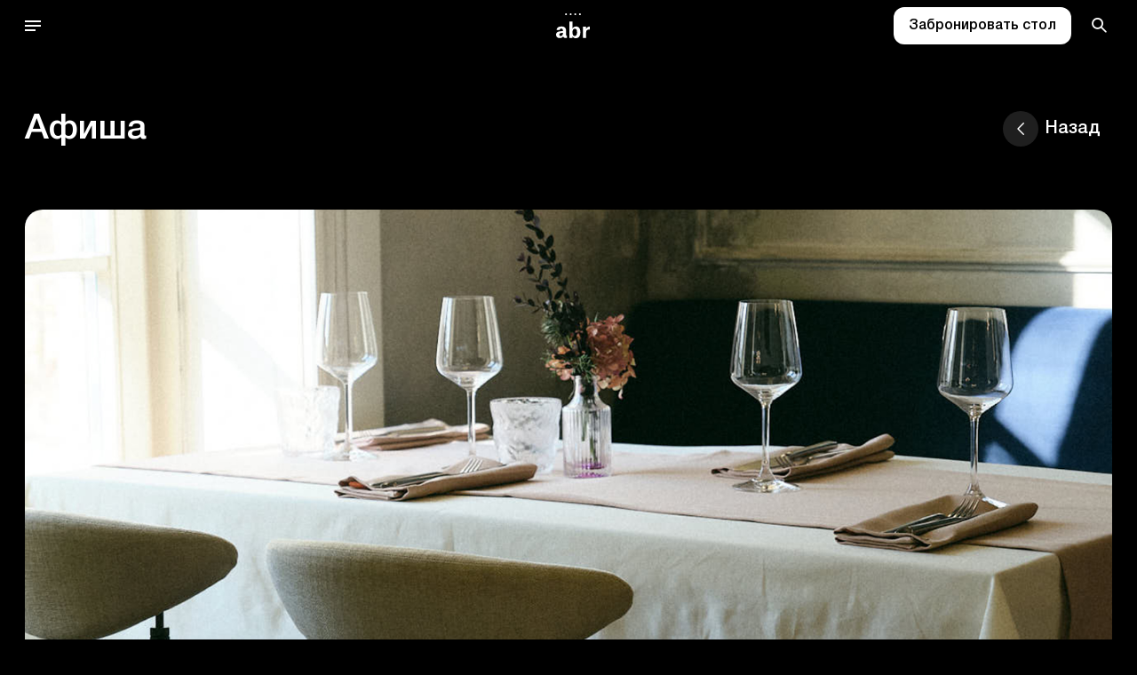

--- FILE ---
content_type: text/html; charset=UTF-8
request_url: http://abr.kz/restaurant/afisha
body_size: 5409
content:
<!doctype html>
<html>
<head>
    <meta charset="utf-8"/>
    <meta name="description" content="abr -  это более 50 успешных проектов 15-ти концепций ресторанов, от начала до конца созданных силами компании"/>
    <meta name="og:title" content="abr"/>
    <meta name="og:description" content="abr -  это более 50 успешных проектов 15-ти концепций ресторанов, от начала до конца созданных силами компании"/>
    <meta name="HandheldFriendly" content="true"/>
    <meta name="viewport" content="user-scalable=no, initial-scale=1.0, maximum-scale=1.0, width=device-width"/>
    <meta name="theme-color" content="#ffffff"/>
    <meta name="apple-mobile-web-app-capable" content="yes"/>
    <meta name="apple-mobile-web-app-status-bar-style" content="black-translucent"/>
    <meta charset="utf-8"/>
    <link rel="apple-touch-icon" sizes="180x180" href="http://abr.kz/themes/abr-site/assets/favicon/apple-touch-icon.png">
    <link rel="icon" type="image/png" sizes="32x32" href="http://abr.kz/themes/abr-site/assets/favicon/favicon-32x32.png">
    <link rel="icon" type="image/png" sizes="16x16" href="http://abr.kz/themes/abr-site/assets/favicon/favicon-16x16.png">
    <link rel="manifest" href="http://abr.kz/themes/abr-site/assets/favicon/site.webmanifest">
    <link rel="mask-icon" href="http://abr.kz/themes/abr-site/assets/favicon/safari-pinned-tab.svg" color="#000000">
    <meta name="msapplication-TileColor" content="#da532c">
    <meta property="og:site_name" content="http://abr.kz">
    <meta property="og:url" content="http://abr.kz">
    <meta property="og:type" content="website">
        <link rel="stylesheet" media="all" href="http://abr.kz/themes/abr-site/assets/css/app.css?v=1743539450"/>
    <title>abr - Рестораны внутренняя страница</title>
    <!-- Global site tag (gtag.js) - Google Analytics -->
<script async src="https://www.googletagmanager.com/gtag/js?id=G-L4HQCB9203"></script>
<script>
  window.dataLayer = window.dataLayer || [];
  function gtag(){dataLayer.push(arguments);}
  gtag('js', new Date());

  gtag('config', 'G-L4HQCB9203');
</script>
    
</head>
<body data-template="restaurant" x-data :class="{ 'overflow-hidden': $store.sidebar.toggled }">
<!-- .wrapper -->
<div class="wrapper">
    <div class="wrapper-in">
        <div class="app-widget-header" x-data="{...appWidget()}" x-init="init()" x-show="cookie" x-cloak>
    <div class="container-fluid">
        <div class="app-widget-header-wrap">
            <div class="app-widget-header-left">
                <div class="app-widget-header-btn-close" @click="hide()"><i class="icon icon-close"></i></div>
                <div class="app-widget-header-img"><img src="http://abr.kz/themes/abr-site/assets/images/abr+-squad.svg" alt=""></div>
                <div class="app-widget-header-title">Скачайте приложение и получите 1000 бонусов</div>
            </div>
                        <div class="app-widget-header-right" x-show="navJS.isIOS()">
                <a href="https://apps.apple.com/kz/app/abr/id1499886158"
                   class="app-widget-header-btn" @click="hide()">Скачать</a>
            </div>
                                    <div class="app-widget-header-right" x-show="navJS.isAndroid()">
                <a href="https://play.google.com/store/apps/details?id=kz.abr.android&amp;hl=ru&amp;gl=US"
                   class="app-widget-header-btn" @click="hide()">Скачать</a>
            </div>
                    </div>
    </div>
</div>
<header class="header not-scrolled" x-data="{search: false, searchText: ''}"
        :class="{ 'sidebar--opened': $store.sidebar.toggled }">
    <div class="container-fluid">
        <div class="header-in">
            <div class="header-left">
                <div class="btn--burger" @click.stop="$store.sidebar.toggled = !$store.sidebar.toggled">
                    <div class="burger--icon"></div>
                </div>
            </div>
            <div class="header-center">
                <a href="http://abr.kz" class="logo">
                    <img src="http://abr.kz/themes/abr-site/assets/images/logo.svg" class="img-fluid" alt="logo"/>
                    <img src="http://abr.kz/themes/abr-site/assets/images/logo-w.svg" class="img-fluid" alt="logo"/>
                </a>
            </div>
            <div class="header-right">
                <div class="link-wrap" :class="{ 'search-open': search }">
                    <a href="https://booking-web.abr.dev/" target="_blank" class="btn btn-white-sma">
                      Забронировать стол
                    </a>
                </div>
                <div class="header-search" x-cloak>
                    <div class="header-search-wrap" x-show="search">
                        <button @click="searchText ? searchText = '' : search = false" class="search-close"><i
                                class="icon icon-close"></i></button>
                        <form action="http://abr.kz/search" method="get">
                            <input class="form-control" x-model="searchText" name="q" type="text" autocomplete="off">
                            <button class="search-btn" type="submit"><i class="icon icon-search"></i></button>
                        </form>
                    </div>
                    <div class="" :class="{ 'search-op': search }">
                        <button @click="search = true" class="search-toggled"><i class="icon icon-search"></i></button>
                    </div>
                </div>
            </div>
        </div>
    </div>
</header>        <div class="sidebar" x-data="" :class="{ 'is--opened': $store.sidebar.toggled }">
    <div class="sidebar--wrapper" @click.away="$store.sidebar.toggled = false">
        <div class="sidebar-header">
            <div class="btn--burger" @click="$store.sidebar.toggled = false">
                <div class="burger--icon"></div>
            </div>
        </div>
        <div class="sidebar-body">
            
            <div class="swithc-lng-relative" x-data="{activeLng: 'tab-1'}" style="margin-bottom: 30px;">
                                <ul class="tab-lng">
                    <li
                    class="tab-lng-text"
                    ><a href="#" class="swithc-lng">Рус</a></li>
                                                                                                    <li @click="activeLng = 'tab-2'" 
                    class="tab-lng-text" 
                    ><a href="#" 
                    data-request="onSwitchLocale"
                    data-request-data="locale: 'kz'">Қаз</a></li>
                                                                                <li @click="activeLng = 'tab-3'" 
                    class="tab-lng-text" 
                    ><a href="#" 
                    data-request="onSwitchLocale"
                    data-request-data="locale: 'en'">Eng</a></li>
                                                        </ul>
                            </div>
            <!-- nav-main -->
            <nav class="nav-main">
                <nav class="nav-main">
                    <ul class="list-inline">
                                                                        <li role="presentation" class="">
                            <a href="http://abr.kz/about">
                                О нас
                            </a>
                        </li>
                                                                                                <li role="presentation" class="">
                            <a href="http://abr.kz/restaurants">
                                Рестораны
                            </a>
                        </li>
                                                                                                                                                <li role="presentation" class="">
                            <a href="">
                                GoGreen
                            </a>
                        </li>
                                                                                                <li role="presentation" class="">
                            <a href="http://abr.kz/career">
                                Карьера
                            </a>
                        </li>
                                                                                                <li role="presentation" class="">
                            <a href="http://abr.kz/franchise">
                                Франшиза
                            </a>
                        </li>
                                                                                                <li role="presentation" class="">
                            <a href="http://abr.kz/delivery">
                                Доставка
                            </a>
                        </li>
                                                                                                <li role="presentation" class="">
                            <a href="http://abr.kz/contacts">
                                Контакты
                            </a>
                        </li>
                                                                    </ul>
                </nav>
            </nav><!-- end nav-main -->
        </div>
        <div class="sidebar-footer">
            <ul class="list-link">
                <li><a href="mailto:info@abr.kz">Обратная связь</a></li>
                                <li><a href="http://abr.kz/page/public-oferta">Политика конфиденциальности</a></li>
                                <li><a href="http://abr.kz/page/offerta">Оферта</a></li>
                                <li><a href="http://abr.kz/page/cloud-payments">TipTop Pay</a></li>
                                <li><a href="http://abr.kz/page/politika-konfidencialnosti-kurerov">Политика конфиденциальности курьеров</a></li>
                                <li><a href="http://abr.kz/page/referral-program">Условия реферальной программы</a></li>
                            </ul>
            <ul class="social-list">
                                    <li><a href="https://www.facebook.com/abrest" target="_blank"><i class="icon icon-fb"></i></a></li>
                                    <li><a href="https://www.instagram.com/abr.kz/" target="_blank"><i class="icon icon-ins"></i></a></li>
                            </ul>
        </div>
    </div>
</div>        <main class="content">
            <div class='page--restaurant'>
                <section class="section section-py-2 section-promo">
    <div class="section-wrap container">
        <div class="section-head section-head-flex">
            <div class="section-title">Афиша</div>
            <a href="http://abr.kz/restaurants" class="btn btn-back">
                <span><i class="icon icon-chevron-down"></i></span> Назад</a>
        </div>
        <div class="section-content">
                        <div class="media">
                <div class="img" style="background-image: url(http://abr.kz/storage/app/uploads/public/68b/fb6/ea6/68bfb6ea66a2f417572910.jpg)"></div>
            </div>
                        <div class="item-desc">Культовое место Алматы, сочетающее в себе новаторскую гастрономию, прогрессивный бар и современное искусство</div>
            <div class="item-desc-sub"><p dir="ltr">Ресторан «Афиша» расположен в самом сердце «золотого квадрата», напротив ГАТОБа. Приходить сюда после спектакля на ужин с бокалом вина, а также начинать или завершать прогулку по пешеходной Панфилова — устоявшиеся городские традиции. Отличительные черты пространства ресторана — большая терраса-балкон, отдельно расположенный бар, искусство в каждой детали интерьера. Еда здесь яркая и новаторская, но при этом понятная — завтраки, авторская кухня, коктейльная классика.&nbsp;</p></div>
        </div>
    </div>
</section>
<section class="section section-py-2 section-banner section-banner-2">
    <div class="section-wrap container">
        <div class="section-head">
            <div class="section-title">Меню</div>
        </div>
        <div class="section-content">
            <div class="row">
                                <div class="col-md-4 ">
                    <div class="media-full element-fade">
                                                <img src="http://abr.kz/storage/app/uploads/public/611/f93/b21/611f93b212978808546410.png" class="img-fluid" alt=""/>
                                            </div>
                </div>
                                <div class="col-md-2">
                    <div class="main-content">
                        <div class="main-desc element-fade"></div>
                        <div class="main-desc-sub element-fade"><p>Меню “Афиши” построено по концепции comfort food - простых и элегантных рецептов, приправленных ощущением ностальгии. Деревенский хлеб, мясная гастрономия, взбитое вручную сливочное масло - каждый продукт раскрывается по-новому в этой истории. Барная карта отдает дань городу - с коктейлями, посвященными знаковым местам, событиям или произведениям Алматы. “Афиша” также стала музеем в миниатюре. На стенах найдутся полотна современных казахстанских художников, а интерьер собран из произведений современного французского и скандинавского дизайна.</p></div>
                                                <div class="main-link element-fade">
                            <a target="_blank" href="http://abr.kz/storage/app/uploads/public/672/0af/9a3/6720af9a3370c412599030.pdf" class="btn btn-hollow">Меню PDF</a>
                        </div>
                                            </div>
                </div>
            </div>
        </div>
    </div>
</section>
<section class="section section-py-2 section-restaurants-city-list">
    <div class="section-wrap container">
        <div class="section-head element-fade">
            <div class="section-title">Рестораны</div>
        </div>
        <div class="section-content" x-data="{ tab: 'tab-1' }">
            <ul class="nav-tabs element-fade">
                                <li :class="{'active': tab === 'tab-1'}"><a
                        @click.prevent="tab = 'tab-1'">Алматы</a></li>
                            </ul>
            <div class="tab-content-main">
                                                <div class="tab-pane-main" x-show="tab === 'tab-1'">
                    <div class="restaurants-city-list row">
                                                <div class="item-list col-md-3" x-data="{...window.ymapsToggle()}">
                            <div class="item-list-wrap element-fade">
                                <div class="item-head">
                                    <div class="item-title">Кабанбай батыра, 83</div>
                                    <button @click="toggle('43.250041, 76.946453')"><i class="icon icon-pin"></i>
                                    </button>
                                </div>
                                <div class="item-columns">
                                    <div class="item-col">
                                        <div class="item-col-title">Контакты</div>
                                        <a href="tel:+7 771 722 82 08" class="item-col-link">+7 771 722 82 08</a>
                                    </div>
                                    <div class="item-col">
                                        <div class="item-col-title">Работаем</div>
                                        <div class="item-col-desc">Пн-Вс с 9:00 до 00:00</div>
                                    </div>
                                </div>
                                <div class="item-map hidden" :class="{hidden: !isOpened}">
                                    <span class="map-close" @click="close()"><i class="icon icon-close"></i></span>
                                    <div id="map-11" data-map></div>
                                </div>
                            </div>
                        </div>
                                            </div>
                </div>
                            </div>
        </div>
    </div>
</section>
<script src="https://api-maps.yandex.ru/2.1/?lang=ru_RU" type="text/javascript"></script>            </div>
        </main>
        <footer class="footer">
    <div class="footer-sup">
        <div class="container">
            <div class="footer-sup-wrap">
                <div class="row">
                    <div class="col-md-4">
                        <div class="footer-nav row">
                            <div class="footer-nav-item">
                                <div class="footer-title">Наши рестораны</div>
                                <ul class="footer-list-to-half">
                                                                        <li><a href="http://abr.kz/restaurant/auyl">AUYL</a></li>
                                                                        <li><a href="http://abr.kz/restaurant/spiros">SPIROS</a></li>
                                                                        <li><a href="http://abr.kz/restaurant/cafe-alma">cafe Alma</a></li>
                                                                        <li><a href="http://abr.kz/restaurant/astra-grand-cafe">Astra Grand Cafe</a></li>
                                                                        <li><a href="http://abr.kz/restaurant/del-papa">Del Papa</a></li>
                                                                        <li><a href="http://abr.kz/restaurant/palomar">PALOMAR</a></li>
                                                                        <li><a href="http://abr.kz/restaurant/ami">Ami</a></li>
                                                                        <li><a href="http://abr.kz/restaurant/aroma">Aroma</a></li>
                                                                        <li><a href="http://abr.kz/restaurant/jinau">JINAU</a></li>
                                                                        <li><a href="http://abr.kz/restaurant/brodvej-burger">Broadway Burger</a></li>
                                                                        <li><a href="http://abr.kz/restaurant/afisha">Афиша</a></li>
                                                                        <li><a href="http://abr.kz/restaurant/cafeteria">Cafeteria</a></li>
                                                                        <li><a href="http://abr.kz/restaurant/ogonyok">Огонёк</a></li>
                                                                        <li><a href="http://abr.kz/restaurant/luckee-yu">Luckee Yu</a></li>
                                                                        <li><a href="http://abr.kz/restaurant/daredzhani">Дареджани</a></li>
                                                                        <li><a href="http://abr.kz/restaurant/coco">COCO</a></li>
                                                                        <li><a href="http://abr.kz/restaurant/raw">RAW</a></li>
                                                                    </ul>
                            </div>
                            <div class="footer-nav-item">
                                <div class="footer-title">Компания</div>
                                    <ul>
            <li role="presentation" class="  ">
                    <a href="http://abr.kz/about" >
                About us
            </a>
        
            </li>
    <li role="presentation" class="  ">
                    <a href="http://abr.kz/loyalty-program" >
                Loyalty program
            </a>
        
            </li>
    <li role="presentation" class="  ">
                    <a href="http://abr.kz/career" >
                Career
            </a>
        
            </li>
    <li role="presentation" class="  ">
                    <a href="http://abr.kz/franchise" >
                Franchise
            </a>
        
            </li>
    <li role="presentation" class="  ">
                    <a href="http://abr.kz/delivery" >
                Delivery
            </a>
        
            </li>
    <li role="presentation" class="  ">
                    <a href="http://abr.kz/contacts" >
                Contacts
            </a>
        
            </li>
    </ul>
                            </div>
                            <div class="footer-nav-item">
                                <div class="footer-title">Помощь</div>
                                                                <ul>
                                    <li><a href="mailto:info@abr.kz">Обратная связь</a></li>
                                                                        <li><a href="http://abr.kz/page/public-oferta">Политика конфиденциальности</a></li>
                                                                        <li><a href="http://abr.kz/page/offerta">Оферта</a></li>
                                                                        <li><a href="http://abr.kz/page/cloud-payments">TipTop Pay</a></li>
                                                                        <li><a href="http://abr.kz/page/politika-konfidencialnosti-kurerov">Политика конфиденциальности курьеров</a></li>
                                                                        <li><a href="http://abr.kz/page/referral-program">Условия реферальной программы</a></li>
                                                                    </ul>
                            </div>
                        </div>
                    </div>
                    <div class="col-md-2">
                        <div class="row row-md-aligen-c">
                            <div class="col-3">
                                <div class="footer-title">Мы в соц.сетях</div>
                                <ul class="social-list">
                                                                        <li><a href="https://www.facebook.com/abrest" target="_blank"><i class="icon icon-fb"></i></a></li>
                                                                        <li><a href="https://www.instagram.com/abr.kz/" target="_blank"><i class="icon icon-ins"></i></a></li>
                                                                    </ul>
                            </div>
                            <div class="col-3">
                                <a href="http://abr.kz" class="logo"><img src="http://abr.kz/themes/abr-site/assets/images/logo-w.svg" class="img-fluid" alt="" /></a>
                            </div>
                        </div>
                    </div>
                </div>
            </div>
        </div>
    </div>
    <div class="footer-sub">
        <div class="container">
            <div class="copyright">© 2026 все права защищены.</div>
        </div>
    </div>
</footer>    </div>
</div><!-- end .wrapper -->
<!-- BEGIN content -->
<!-- <div class="out">
</div> -->
<!-- END content -->
<!-- BEGIN scripts -->
<!-- <script type="text/javascript" src="js/vendor.js"></script> -->
<script type="text/javascript" src="http://abr.kz/themes/abr-site/assets/js/jquery.js"></script>
<script type="text/javascript" src="http://abr.kz/themes/abr-site/assets/js/app.js"></script>
<!-- END scripts -->
<script src="/modules/system/assets/js/framework.js"></script>
<script src="/modules/system/assets/js/framework.extras.js"></script>
<link rel="stylesheet" property="stylesheet" href="/modules/system/assets/css/framework.extras.css">
<script src="http://abr.kz/plugins/renatio/formbuilder/assets/js/form.js"></script>

</body>
</html>

--- FILE ---
content_type: text/css
request_url: http://abr.kz/themes/abr-site/assets/css/app.css?v=1743539450
body_size: 14534
content:
@font-face{font-family:swiper-icons;font-style:normal;font-weight:400;src:url("data:application/font-woff;charset=utf-8;base64, [base64]//wADZ2x5ZgAAAywAAADMAAAD2MHtryVoZWFkAAABbAAAADAAAAA2E2+eoWhoZWEAAAGcAAAAHwAAACQC9gDzaG10eAAAAigAAAAZAAAArgJkABFsb2NhAAAC0AAAAFoAAABaFQAUGG1heHAAAAG8AAAAHwAAACAAcABAbmFtZQAAA/gAAAE5AAACXvFdBwlwb3N0AAAFNAAAAGIAAACE5s74hXjaY2BkYGAAYpf5Hu/j+W2+MnAzMYDAzaX6QjD6/4//Bxj5GA8AuRwMYGkAPywL13jaY2BkYGA88P8Agx4j+/8fQDYfA1AEBWgDAIB2BOoAeNpjYGRgYNBh4GdgYgABEMnIABJzYNADCQAACWgAsQB42mNgYfzCOIGBlYGB0YcxjYGBwR1Kf2WQZGhhYGBiYGVmgAFGBiQQkOaawtDAoMBQxXjg/wEGPcYDDA4wNUA2CCgwsAAAO4EL6gAAeNpj2M0gyAACqxgGNWBkZ2D4/wMA+xkDdgAAAHjaY2BgYGaAYBkGRgYQiAHyGMF8FgYHIM3DwMHABGQrMOgyWDLEM1T9/w8UBfEMgLzE////P/5//f/V/xv+r4eaAAeMbAxwIUYmIMHEgKYAYjUcsDAwsLKxc3BycfPw8jEQA/[base64]/uznmfPFBNODM2K7MTQ45YEAZqGP81AmGGcF3iPqOop0r1SPTaTbVkfUe4HXj97wYE+yNwWYxwWu4v1ugWHgo3S1XdZEVqWM7ET0cfnLGxWfkgR42o2PvWrDMBSFj/IHLaF0zKjRgdiVMwScNRAoWUoH78Y2icB/yIY09An6AH2Bdu/UB+yxopYshQiEvnvu0dURgDt8QeC8PDw7Fpji3fEA4z/PEJ6YOB5hKh4dj3EvXhxPqH/SKUY3rJ7srZ4FZnh1PMAtPhwP6fl2PMJMPDgeQ4rY8YT6Gzao0eAEA409DuggmTnFnOcSCiEiLMgxCiTI6Cq5DZUd3Qmp10vO0LaLTd2cjN4fOumlc7lUYbSQcZFkutRG7g6JKZKy0RmdLY680CDnEJ+UMkpFFe1RN7nxdVpXrC4aTtnaurOnYercZg2YVmLN/d/gczfEimrE/fs/bOuq29Zmn8tloORaXgZgGa78yO9/cnXm2BpaGvq25Dv9S4E9+5SIc9PqupJKhYFSSl47+Qcr1mYNAAAAeNptw0cKwkAAAMDZJA8Q7OUJvkLsPfZ6zFVERPy8qHh2YER+3i/BP83vIBLLySsoKimrqKqpa2hp6+jq6RsYGhmbmJqZSy0sraxtbO3sHRydnEMU4uR6yx7JJXveP7WrDycAAAAAAAH//wACeNpjYGRgYOABYhkgZgJCZgZNBkYGLQZtIJsFLMYAAAw3ALgAeNolizEKgDAQBCchRbC2sFER0YD6qVQiBCv/H9ezGI6Z5XBAw8CBK/m5iQQVauVbXLnOrMZv2oLdKFa8Pjuru2hJzGabmOSLzNMzvutpB3N42mNgZGBg4GKQYzBhYMxJLMlj4GBgAYow/P/PAJJhLM6sSoWKfWCAAwDAjgbRAAB42mNgYGBkAIIbCZo5IPrmUn0hGA0AO8EFTQAA") format("woff")}:root{--swiper-theme-color:#007aff}.swiper-container{list-style:none;margin-left:auto;margin-right:auto;overflow:hidden;padding:0;position:relative;z-index:1}.swiper-container-vertical>.swiper-wrapper{flex-direction:column}.swiper-wrapper{box-sizing:content-box;display:flex;height:100%;position:relative;transition-property:transform;width:100%;z-index:1}.swiper-container-android .swiper-slide,.swiper-wrapper{transform:translateZ(0)}.swiper-container-multirow>.swiper-wrapper{flex-wrap:wrap}.swiper-container-multirow-column>.swiper-wrapper{flex-direction:column;flex-wrap:wrap}.swiper-container-free-mode>.swiper-wrapper{margin:0 auto;transition-timing-function:ease-out}.swiper-container-pointer-events{touch-action:pan-y}.swiper-container-pointer-events.swiper-container-vertical{touch-action:pan-x}.swiper-slide{flex-shrink:0;height:100%;position:relative;transition-property:transform;width:100%}.swiper-slide-invisible-blank{visibility:hidden}.swiper-container-autoheight,.swiper-container-autoheight .swiper-slide{height:auto}.swiper-container-autoheight .swiper-wrapper{align-items:flex-start;transition-property:transform,height}.swiper-container-3d{perspective:1200px}.swiper-container-3d .swiper-cube-shadow,.swiper-container-3d .swiper-slide,.swiper-container-3d .swiper-slide-shadow-bottom,.swiper-container-3d .swiper-slide-shadow-left,.swiper-container-3d .swiper-slide-shadow-right,.swiper-container-3d .swiper-slide-shadow-top,.swiper-container-3d .swiper-wrapper{transform-style:preserve-3d}.swiper-container-3d .swiper-slide-shadow-bottom,.swiper-container-3d .swiper-slide-shadow-left,.swiper-container-3d .swiper-slide-shadow-right,.swiper-container-3d .swiper-slide-shadow-top{height:100%;left:0;pointer-events:none;position:absolute;top:0;width:100%;z-index:10}.swiper-container-3d .swiper-slide-shadow-left{background-image:linear-gradient(270deg,rgba(0,0,0,.5),transparent)}.swiper-container-3d .swiper-slide-shadow-right{background-image:linear-gradient(90deg,rgba(0,0,0,.5),transparent)}.swiper-container-3d .swiper-slide-shadow-top{background-image:linear-gradient(0deg,rgba(0,0,0,.5),transparent)}.swiper-container-3d .swiper-slide-shadow-bottom{background-image:linear-gradient(180deg,rgba(0,0,0,.5),transparent)}.swiper-container-css-mode>.swiper-wrapper{-ms-overflow-style:none;overflow:auto;scrollbar-width:none}.swiper-container-css-mode>.swiper-wrapper::-webkit-scrollbar{display:none}.swiper-container-css-mode>.swiper-wrapper>.swiper-slide{scroll-snap-align:start start}.swiper-container-horizontal.swiper-container-css-mode>.swiper-wrapper{scroll-snap-type:x mandatory}.swiper-container-vertical.swiper-container-css-mode>.swiper-wrapper{scroll-snap-type:y mandatory}html{-ms-text-size-adjust:100%;-webkit-text-size-adjust:100%;font-family:sans-serif}body{margin:0}article,aside,details,figcaption,figure,footer,header,hgroup,main,menu,nav,section,summary{display:block}audio,canvas,progress,video{display:inline-block;vertical-align:baseline}audio:not([controls]){display:none;height:0}[hidden],template{display:none}a{background-color:transparent}a:active,a:hover{outline:0}abbr[title]{border-bottom:1px dotted}b,strong{font-weight:700}dfn{font-style:italic}h1{font-size:2em;margin:.67em 0}mark{background:#ff0;color:#000}small{font-size:80%}sub,sup{font-size:75%;line-height:0;position:relative;vertical-align:baseline}sup{top:-.5em}sub{bottom:-.25em}img{border:0}svg:not(:root){overflow:hidden}figure{margin:1em 40px}hr{box-sizing:content-box;height:0}pre{overflow:auto}code,kbd,pre,samp{font-family:monospace,monospace;font-size:1em}button,input,optgroup,select,textarea{color:inherit;font:inherit;margin:0}button{overflow:visible}button,select{text-transform:none}button,html input[type=button],input[type=reset],input[type=submit]{-webkit-appearance:button;cursor:pointer}button[disabled],html input[disabled]{cursor:default}button::-moz-focus-inner,input::-moz-focus-inner{border:0;padding:0}input{line-height:normal}input[type=checkbox],input[type=radio]{box-sizing:border-box;padding:0}input[type=number]::-webkit-inner-spin-button,input[type=number]::-webkit-outer-spin-button{height:auto}input[type=search]{-webkit-appearance:textfield;box-sizing:content-box}input[type=search]::-webkit-search-cancel-button,input[type=search]::-webkit-search-decoration{-webkit-appearance:none}fieldset{border:1px solid silver;margin:0 2px;padding:.35em .625em .75em}textarea{overflow:auto}optgroup{font-weight:700}table{border-spacing:0}td,th{padding:0}@font-face{font-display:swap;font-family:HelveticaNeueCyr;font-style:normal;font-weight:300;src:url(../fonts/HelveticaNeueCyr-Light.woff2) format("woff2"),url(../fonts/HelveticaNeueCyr-Light.woff) format("woff"),url(../fonts/HelveticaNeueCyr-Light.ttf) format("truetype")}@font-face{font-display:swap;font-family:HelveticaNeueCyr;font-style:normal;font-weight:400;src:url(../fonts/HelveticaNeueCyr-Roman.woff2) format("woff2"),url(../fonts/HelveticaNeueCyr-Roman.woff) format("woff"),url(../fonts/HelveticaNeueCyr-Roman.ttf) format("truetype")}@font-face{font-display:swap;font-family:HelveticaNeueCyr;font-style:normal;font-weight:500;src:url(../fonts/HelveticaNeueCyr-Medium.woff2) format("woff2"),url(../fonts/HelveticaNeueCyr-Medium.woff) format("woff"),url(../fonts/HelveticaNeueCyr-Medium.ttf) format("truetype")}@font-face{font-display:swap;font-family:HelveticaNeueCyr;font-style:normal;font-weight:700;src:url(../fonts/HelveticaNeueCyr-Bold.woff2) format("woff2"),url(../fonts/HelveticaNeueCyr-Bold.woff) format("woff"),url(../fonts/HelveticaNeueCyr-Bold.ttf) format("truetype")}@font-face{font-family:iconfont;font-style:normal;font-weight:400;src:url(../fonts/iconfont.ttf) format("truetype"),url(../fonts/iconfont.woff) format("woff"),url(../fonts/iconfont.svg) format("svg")}[class*=" icon-"],[class^=icon-]{speak:none;-webkit-font-smoothing:antialiased;-moz-osx-font-smoothing:grayscale;font-family:iconfont!important;font-style:normal;font-variant:normal;font-weight:400;line-height:1;text-transform:none}.icon-chevron-down:before{content:"\e900"}.icon-close:before{content:"\e901"}.icon-fb:before{content:"\e902"}.icon-ins:before{content:"\e903"}.icon-pin:before{content:"\e904"}.icon-search:before{content:"\e905"}*,:after,:before{box-sizing:border-box}html{-webkit-tap-highlight-color:rgba(0,0,0,0)}figure{margin:0}[role=button],button{cursor:pointer}button{background:none;border:0;font-weight:400;outline:none!important;padding:0}html{font-size:16PX}body{font-family:HelveticaNeueCyr,Helvetica Neue,Helvetica,Arial,sans-serif;font-size:16px;line-height:20px}h1,h2,h3,h4,h5,h6{font-weight:700;margin:0}p{margin:0 0 16px}ol,ul{margin-bottom:16px;margin-top:0}ol ol,ol ul,ul ol,ul ul{margin-bottom:0}a{color:#fff;outline:none!important;transition:color .2s}a,a:focus,a:hover{text-decoration:none}a:focus,a:hover{color:#b0b0b0}.list-inline,.list-unstyled,.secrch-results .pagination-page{list-style:none;padding-left:0}.list-inline>li,.secrch-results .pagination-page>li{display:inline-block}.list-justify{list-style:none;margin:0;padding:0;text-align:justify;width:100%}.list-justify:after,.list-justify>li{display:inline-block}.list-justify:after{content:"";height:0;width:100%}abbr[data-original-title],abbr[title]{border-bottom:1px dotted;cursor:help}.clearfix:after,.clearfix:before{content:" ";display:table}.clearfix:after{clear:both}.pull-right{float:right}.pull-left{float:left}.hidden,.hide{display:none!important}.show{display:block!important}.invisible{visibility:hidden}img{vertical-align:middle}.img-fluid{display:block;height:auto;max-width:100%}.img-inline{display:inline-block}.img-circle{border-radius:50%}.img-centered{overflow:hidden;text-align:center}.img-centered img{display:inline-block;line-height:1;max-height:100%;vertical-align:middle}.link-block,.link-unstyled{text-decoration:none!important}.link-block{display:block}.link-pseudo>span{display:inline-block;vertical-align:middle}.text-hide{background-color:transparent;border:0;color:transparent;font:0/0 a;text-shadow:none}.text-left{text-align:left}.text-right{text-align:right}.text-center{text-align:center}.text-justify{text-align:justify}.text-nowrap{white-space:nowrap}.text-lowercase{text-transform:lowercase}.text-uppercase{text-transform:uppercase}.text-capitalize{text-transform:capitalize}.fade{opacity:0;transition:opacity .15s linear}.fade.in{opacity:1}.text-ellipsis{text-overflow:ellipsis;white-space:nowrap}.js-text-ellipsis,.ratio,.text-ellipsis{overflow:hidden}.ratio{position:relative}.ratio>div,.ratio>img{bottom:0;height:100%;left:0;position:absolute;right:0;top:0;width:100%}.column{float:left;min-height:1px}.row-alt{font-size:0}.column-alt{display:inline-block;float:none;font-size:16px;line-height:20px;vertical-align:top}.bg-cover{background-position:50% 50%;background-size:cover}.vertical-align-middle-mode3{left:50%;position:absolute;top:50%;transform:translateY(-50%) translateX(-50%);width:100%}.vertical-align-middle-mode2{display:table;height:100%;width:100%}.vertical-align-middle-mode2>*{display:table-cell;vertical-align:middle}.vertical-align-middle:after,.vertical-align-middle>*{display:inline-block;vertical-align:middle}.vertical-align-middle:after{content:"";height:100%}.embed-responsive{display:block;height:0;overflow:hidden;padding:0;position:relative}.embed-responsive .embed-responsive-item,.embed-responsive embed,.embed-responsive iframe,.embed-responsive object,.embed-responsive video{border:0;bottom:0;height:100%;left:0;position:absolute;top:0;width:100%}.embed-responsive-16by9{padding-bottom:56.25%}.embed-responsive-4by3{padding-bottom:75%}.container{margin-left:auto;margin-right:auto;padding-left:28px;padding-right:28px;width:100%}@media (min-width:600px){.container{max-width:1496px}}@media (min-width:960px){.container{max-width:1496px}}@media (min-width:1280px){.container{max-width:1496px}}@media (min-width:1920px){.container{max-width:1496px}}.container-2,.container-fluid{margin-left:auto;margin-right:auto;padding-left:28px;padding-right:28px;width:100%}.container-2{max-width:1140px}.row{display:flex;flex-wrap:wrap;margin-left:-28px;margin-right:-28px}.no-gutters{margin-left:0;margin-right:0}.no-gutters>.col,.no-gutters>[class*=col-],.no-gutters>[class*=col]{padding-left:0;padding-right:0}.col,.col-1,.col-2,.col-3,.col-4,.col-5,.col-6,.col-auto,.col-lg,.col-lg-1,.col-lg-2,.col-lg-3,.col-lg-4,.col-lg-5,.col-lg-6,.col-lg-auto,.col-md,.col-md-1,.col-md-2,.col-md-3,.col-md-4,.col-md-5,.col-md-6,.col-md-auto,.col-sm,.col-sm-1,.col-sm-2,.col-sm-3,.col-sm-4,.col-sm-5,.col-sm-6,.col-sm-auto,.col-xl,.col-xl-1,.col-xl-2,.col-xl-3,.col-xl-4,.col-xl-5,.col-xl-6,.col-xl-auto,.grid-column{min-height:1px;padding-left:28px;padding-right:28px;position:relative;width:100%}.col{flex-basis:0;flex-grow:1;max-width:100%}.col-auto{flex:0 0 auto;max-width:none;width:auto}.col-1{width:16.6666666667%}.col-2{width:33.3333333333%}.col-3{width:50%}.col-4{width:66.6666666667%}.col-5{width:83.3333333333%}.col-6{width:100%}.order-first{order:-1}.order-last{order:7}.order-0{order:0}.order-1{order:1}.order-2{order:2}.order-3{order:3}.order-4{order:4}.order-5{order:5}.order-6{order:6}.offset-1{margin-left:16.6666666667%}.offset-2{margin-left:33.3333333333%}.offset-3{margin-left:50%}.offset-4{margin-left:66.6666666667%}.offset-5{margin-left:83.3333333333%}@media (min-width:600px){.col-sm{flex-basis:0;flex-grow:1;max-width:100%}.col-sm-auto{flex:0 0 auto;max-width:none;width:auto}.col-sm-1{width:16.6666666667%}.col-sm-2{width:33.3333333333%}.col-sm-3{width:50%}.col-sm-4{width:66.6666666667%}.col-sm-5{width:83.3333333333%}.col-sm-6{width:100%}.order-sm-first{order:-1}.order-sm-last{order:7}.order-sm-0{order:0}.order-sm-1{order:1}.order-sm-2{order:2}.order-sm-3{order:3}.order-sm-4{order:4}.order-sm-5{order:5}.order-sm-6{order:6}.offset-sm-0{margin-left:0}.offset-sm-1{margin-left:16.6666666667%}.offset-sm-2{margin-left:33.3333333333%}.offset-sm-3{margin-left:50%}.offset-sm-4{margin-left:66.6666666667%}.offset-sm-5{margin-left:83.3333333333%}}@media (min-width:960px){.col-md{flex-basis:0;flex-grow:1;max-width:100%}.col-md-auto{flex:0 0 auto;max-width:none;width:auto}.col-md-1{width:16.6666666667%}.col-md-2{width:33.3333333333%}.col-md-3{width:50%}.col-md-4{width:66.6666666667%}.col-md-5{width:83.3333333333%}.col-md-6{width:100%}.order-md-first{order:-1}.order-md-last{order:7}.order-md-0{order:0}.order-md-1{order:1}.order-md-2{order:2}.order-md-3{order:3}.order-md-4{order:4}.order-md-5{order:5}.order-md-6{order:6}.offset-md-0{margin-left:0}.offset-md-1{margin-left:16.6666666667%}.offset-md-2{margin-left:33.3333333333%}.offset-md-3{margin-left:50%}.offset-md-4{margin-left:66.6666666667%}.offset-md-5{margin-left:83.3333333333%}}@media (min-width:1280px){.col-lg{flex-basis:0;flex-grow:1;max-width:100%}.col-lg-auto{flex:0 0 auto;max-width:none;width:auto}.col-lg-1{width:16.6666666667%}.col-lg-2{width:33.3333333333%}.col-lg-3{width:50%}.col-lg-4{width:66.6666666667%}.col-lg-5{width:83.3333333333%}.col-lg-6{width:100%}.order-lg-first{order:-1}.order-lg-last{order:7}.order-lg-0{order:0}.order-lg-1{order:1}.order-lg-2{order:2}.order-lg-3{order:3}.order-lg-4{order:4}.order-lg-5{order:5}.order-lg-6{order:6}.offset-lg-0{margin-left:0}.offset-lg-1{margin-left:16.6666666667%}.offset-lg-2{margin-left:33.3333333333%}.offset-lg-3{margin-left:50%}.offset-lg-4{margin-left:66.6666666667%}.offset-lg-5{margin-left:83.3333333333%}}@media (min-width:1920px){.col-xl{flex-basis:0;flex-grow:1;max-width:100%}.col-xl-auto{flex:0 0 auto;max-width:none;width:auto}.col-xl-1{width:16.6666666667%}.col-xl-2{width:33.3333333333%}.col-xl-3{width:50%}.col-xl-4{width:66.6666666667%}.col-xl-5{width:83.3333333333%}.col-xl-6{width:100%}.order-xl-first{order:-1}.order-xl-last{order:7}.order-xl-0{order:0}.order-xl-1{order:1}.order-xl-2{order:2}.order-xl-3{order:3}.order-xl-4{order:4}.order-xl-5{order:5}.order-xl-6{order:6}.offset-xl-0{margin-left:0}.offset-xl-1{margin-left:16.6666666667%}.offset-xl-2{margin-left:33.3333333333%}.offset-xl-3{margin-left:50%}.offset-xl-4{margin-left:66.6666666667%}.offset-xl-5{margin-left:83.3333333333%}}table{border-collapse:collapse}fieldset{min-width:0}fieldset,legend{border:0;margin:0;padding:0}legend{display:block;font-size:16px;line-height:inherit;width:100%}label{display:inline-block;font-weight:700;margin-bottom:5px;max-width:100%}input[type=search]{box-sizing:border-box}input[type=checkbox],input[type=radio]{line-height:normal;margin:4px 0 0;margin-top:1px\9}input[type=file]{display:block}input[type=range]{display:block;width:100%}select[multiple],select[size]{height:auto}output{line-height:20px;margin:0;padding:0}.form-control,output{color:#fff;display:block;font-size:16px}.form-control{background-color:transparent;background-image:none;border:1px solid #525252;border-radius:8px;box-shadow:inset 0 1px 1px rgba(0,0,0,.075);height:48px;line-height:1.42857143;outline:none!important;padding:14px 24px;transition:border-color .15s ease-in-out,box-shadow .15s ease-in-out;width:100%}.form-control::-moz-placeholder{color:#989898}.form-control::placeholder{color:#989898}.form-control::-ms-expand{background-color:transparent;border:0}.form-control:focus{border-color:#fff;box-shadow:inset 0 1px 1px rgba(0,0,0,.075),0 0 8px hsla(0,0%,100%,.6)}.form-control:focus::-moz-placeholder{color:hsla(0,0%,60%,.5)}.form-control:focus::placeholder{color:hsla(0,0%,60%,.5)}.form-control[disabled],.form-control[readonly],fieldset[disabled] .form-control{background-color:gray;opacity:1}.form-control[disabled],fieldset[disabled] .form-control{cursor:not-allowed}.form-control.is-invalid{border-color:red}textarea.form-control{height:auto}input[type=search]{-webkit-appearance:none}@media screen and (-webkit-min-device-pixel-ratio:0){input[type=date].form-control,input[type=datetime-local].form-control,input[type=month].form-control,input[type=time].form-control{line-height:48px}}.invalid-feedback{color:red;font-size:12px;left:0;line-height:16px;list-style:none;margin-bottom:0;margin-top:4px;padding-left:24px;position:absolute;top:100%}.form-group{margin-bottom:24px;position:relative}.btn-submit-block{margin-top:32px}.btn{background-image:none;border:1px solid transparent;cursor:pointer;display:inline-block;font-size:16px;font-weight:400;line-height:16px;margin-bottom:0;outline:none!important;padding:6px 12px;text-align:center;text-decoration:none!important;touch-action:manipulation;transition-duration:.2s;transition-property:box-shadow,background-color;-webkit-user-select:none;-moz-user-select:none;user-select:none;vertical-align:middle;white-space:nowrap}.btn.active,.btn:active{box-shadow:inset 0 3px 5px rgba(0,0,0,.125)}.btn.disabled,.btn[disabled],fieldset[disabled] .btn{box-shadow:none;cursor:not-allowed;opacity:.65}.btn.btn-hollow{border:2px solid #fff;border-radius:8px;color:#fff;font-size:20px;font-weight:500;line-height:22px;padding:21px 24px}.btn.btn-hollow-g,.section-make .item-right.item-right-media .btn.btn-hollow{border-color:#00d394;color:#00d394}.btn.btn-back{color:#fff;font-size:20px;font-weight:500;line-height:24px}.btn.btn-back,.btn.btn-back span{align-items:center;display:inline-flex}.btn.btn-back span{background:#1f1f1f;border-radius:50%;font-size:14px;height:40px;justify-content:center;margin-right:8px;transform:rotate(90deg);width:40px}.btn.btn-white{background:#fff;border-radius:8px;color:#000;font-size:20px;font-weight:500;line-height:22px;padding:21px 24px}.btn.btn-white-sm,.btn.btn-white-sma{background:#fff;border-radius:12px;color:#000;font-size:16px;font-weight:500;line-height:18px;padding:11px 16px}.btn.btn-white-sma{left:-216px;position:absolute;top:-21px}.btn.btn-new-white{background:#fff;border-radius:8px;color:#000;font-size:14px;font-weight:500;line-height:18px;padding:11px 16px}a.btn.disabled,fieldset[disabled] a.btn{pointer-events:none}.btn-block{display:block;width:100%}input[type=button].btn-block,input[type=reset].btn-block,input[type=submit].btn-block{width:100%}.tab-pane{display:none}.tab-pane.active{display:block}.nav-tabs{align-items:center;display:flex;list-style:none;margin-left:-16px;margin-right:-16px;overflow-x:auto;padding-left:0}.nav-tabs li{padding:0 16px}.nav-tabs a{border:2px solid #1f1f1f;border-radius:8px;cursor:pointer;display:block;font-size:20px;line-height:22px;padding:21px 24px;white-space:nowrap}.nav-tabs .active a,.nav-tabs .is-active a{background:#1f1f1f}.nav-tabs-secondary{align-items:center;display:flex;list-style:none;margin-left:-8px;margin-right:-8px;overflow-x:auto;padding-left:0}.nav-tabs-secondary li{padding:0 8px}.nav-tabs-secondary a{background:#525252;border-radius:4px;cursor:pointer;display:block;padding:8px;white-space:nowrap}.nav-tabs-secondary .active a,.nav-tabs-secondary .is-active a{background:#fff;color:#000}.wrapper,body,html{height:100%;scroll-behavior:smooth}body{background-color:#000;color:#fff;max-width:100%}.wrapper-in{display:flex;flex-direction:column;min-height:100vh;position:relative}.content{flex:1;overflow:hidden}.burger--icon{margin-bottom:5px;margin-top:5px;pointer-events:none;position:relative;-webkit-user-select:none;-moz-user-select:none;user-select:none}.burger--icon,.burger--icon:after,.burger--icon:before{background-color:#fff;display:block;height:2px;outline:1px solid transparent;transition-duration:.3s;transition-property:background-color,transform;width:18px}.burger--icon:after,.burger--icon:before{content:"";position:absolute}.burger--icon:before{top:-5px}.burger--icon:after{top:5px;width:12px}.btn--burger{align-items:center;cursor:pointer;display:inline-flex;height:24px;width:40px}.sidebar--opened .btn--burger .burger--icon{background-color:transparent}.sidebar--opened .btn--burger .burger--icon:before{transform:translateY(5px) rotate(45deg)}.sidebar--opened .btn--burger .burger--icon:after{transform:translateY(-5px) rotate(-45deg)}.sidebar--opened .btn--burger .burger--icon:after,.sidebar--opened .btn--burger .burger--icon:before{background-color:#fff}.sidebar--opened .btn--burger .burger--icon:after{width:18px}@media (max-width:1279.98px){.app-widget-wrapper-padding{padding-top:80px}}.my-col-5-3{width:100%;width:68.3333333333%}.my-col-3-9,.my-col-5-3{min-height:1px;padding-left:28px;padding-right:28px;position:relative}.my-col-3-9{margin-left:66.6666666667%;width:100%;width:93.3333333333%}.my-col-2-8{min-height:1px;padding-left:28px;padding-right:28px;position:relative;width:100%;width:46.6666666667%}[x-cloak]{display:none!important}.div{font-size:60px;line-height:60px;padding:80px}@media (max-width:1919.98px){.div{padding:40px}}@media (max-width:1279.98px){.div{padding:20px}}@media (max-width:959.98px){.div{padding:10px}}@media (max-width:599.98px){.div{padding:5px}}@media (max-width:1919.98px){.div{font-size:48px;line-height:48px}}@media (max-width:1279.98px){.div{font-size:48px;line-height:48px}}@media (max-width:959.98px){.div{font-size:36px;line-height:45px}}@media (max-width:599.98px){.div{font-size:30px;line-height:33px}}div[class^=page--]{padding-top:86px}@media (max-width:1279.98px){div[class^=page--]{padding-top:36px}}[data-template=index] div[class^=page--],[data-template=index_2] div[class^=page--]{padding-top:0}.overflow-hidden{overflow:hidden}.header{background:rgba(0,0,0,.9);left:0;padding:13px 0;position:fixed;right:0;top:0;transition:all .4s ease-in-out;z-index:15}@media (max-width:1279.98px){.app-widget-wrapper-padding .header.not-scrolled{top:80px}}.header-in{align-items:center;display:flex;justify-content:space-between}.header .logo{display:block}.header .logo img{transition:visibility 1s ease-in-out}.header .logo img:first-child{height:0;visibility:hidden;width:0}.header-right{align-items:center;display:flex}.header-right .link-wrap{position:relative}@media (max-width:1279.98px){.header-right .link-wrap{display:none}}.header-right .link-wrap.search-open{visibility:hidden}.header-left{align-items:center;display:flex}.header .swithc-lng-relative{position:relative}.header .swithc-lng-relative a{left:0;position:absolute;top:50%;transform:translateY(-50%)}.header-search input{height:40px;padding-left:38px;padding-right:38px}@media (max-width:1279.98px){.header-search input{padding-bottom:11px}}.header-search .search-op{opacity:0}.header-search-wrap{background-color:#454545;border-radius:8px;max-width:430px;position:absolute;right:28px;top:50%;transform:translateY(-50%);width:100%}@media (max-width:1279.98px){.header-search-wrap{left:16px;right:16px;width:calc(100% - 32px)}}.header-search .search-btn,.header-search .search-close{position:absolute;top:50%;transform:translateY(-50%)}.header-search .search-btn{right:8px}.header-search .search-close{font-size:14px;left:8px}.header-search button{align-items:center;display:inline-flex;font-size:26px;height:30px;justify-content:center;width:30px}.app-widget-header{background:#fff;color:#000;left:0;padding:16px 0;position:absolute;right:0;top:0;z-index:100}@media (min-width:960px){.app-widget-header{display:none}}.app-widget-header-wrap{justify-content:space-between}.app-widget-header-left,.app-widget-header-wrap{align-items:center;display:flex}.app-widget-header-btn{border:1px solid #000;border-radius:8px;color:#000;display:block;font-size:12px;font-weight:500;line-height:22px;padding:5px 10px 7px}.app-widget-header-btn-close{align-items:center;color:#a9a9a9;display:inline-flex;font-size:10px;height:16px;justify-content:center;margin-right:16px;width:16px}.app-widget-header-img{margin-right:10px}.app-widget-header-title{font-size:12px;font-weight:500;line-height:16px}.nav-main ul{margin-bottom:0}.nav-main li{display:block;line-height:26px}.nav-main li:not(:last-child){margin-bottom:12px}.footer{background:#1f1f1f;border-radius:15px 15px 0 0;padding:40px 0 16px}@media (max-width:1279.98px){.footer{padding-top:30px}}.footer-sup{border-bottom:1px solid #2b2b2b;margin-bottom:16px;padding-bottom:16px}@media (max-width:1279.98px){.footer .row-md-aligen-c{align-items:center}}.footer ul{list-style:none;margin-bottom:0;padding-left:0}.footer .col-custom:first-child{width:100%;width:25%}.footer .col-custom:first-child,.footer .col-custom:nth-child(2){min-height:1px;padding-left:28px;padding-right:28px;position:relative}.footer .col-custom:nth-child(2){width:100%;width:75%}.footer .logo{display:block}.footer .logo img{width:44px}.footer-nav{margin:0 -24px}@media (max-width:1279.98px){.footer-nav{margin:0 -16px}}.footer-nav-item{font-size:12px;line-height:15px;padding:0 24px}@media (max-width:1279.98px){.footer-nav-item{margin-bottom:30px;padding:0 16px}}.footer-nav-item:first-child{min-height:1px;padding-left:28px;padding-right:28px;position:relative;width:100%;width:50%}@media (max-width:1279.98px){.footer-nav-item:first-child{width:100%}}.footer-nav-item:nth-child(2){min-height:1px;padding-left:28px;padding-right:28px;position:relative;width:100%;width:25%}@media (max-width:1279.98px){.footer-nav-item:nth-child(2){width:50%}}.footer-nav-item:nth-child(3){min-height:1px;padding-left:28px;padding-right:28px;position:relative;width:100%;width:25%}@media (max-width:1279.98px){.footer-nav-item:nth-child(3){width:50%}}.footer-nav a{color:#8d8d8d}.footer-nav li:not(:last-child){margin-bottom:12px}.footer-title{font-size:12px;line-height:15px;margin-bottom:12px}.footer .copyright{color:#525252;font-size:12px;line-height:15px}.footer .footer-list-to-half{display:flex;flex-wrap:wrap}.footer .footer-list-to-half li:nth-child(2n),.footer .footer-list-to-half li:nth-child(odd){width:50%}@media (max-width:1279.98px){.footer .footer-list-to-half li:nth-child(2n){padding-left:16px}}.footer .social-list a{color:#8d8d8d}.social-list{align-items:center;display:flex;flex-wrap:wrap;font-size:24px;list-style:none;margin-bottom:0;padding-left:0}.social-list li:not(:last-child){margin-right:16px}.section{padding:70px 0}@media (max-width:1279.98px){.section{padding:40px 0}}.section.section-py-2{padding:32px 0}.section.section-pt-2{padding-top:35px}.section.section-pb-2{padding-bottom:35px}.section p:last-child{margin-bottom:0}.section-head{margin-bottom:64px}@media (max-width:1279.98px){.section-head{margin-bottom:50px}}.section-head-flex{align-items:center;display:flex;justify-content:space-between}.section-title{font-size:40px;font-weight:500;letter-spacing:.005em;line-height:49px}@media (max-width:1279.98px){.section-title{font-size:30px;line-height:37px}}.section-title span{color:#b0b0b0}.section-title+.section-desc{margin-top:50px}@media (max-width:1279.98px){.section-title+.section-desc{margin-top:30px}}.section-desc{font-size:21px;line-height:25px;max-width:900px}@media (max-width:1279.98px){.section-desc{font-size:18px}}.section .element-fade{opacity:0;transition:opacity 1.2s ease-in-out}.section .fade-in-up{opacity:1}.section-fade{opacity:0;transition:opacity 1.2s ease-in-out}.section-fade.fade-in-up{opacity:1}.section-bg-list .item-list{background:#1f1f1f;border-radius:25px;padding:40px}.section-bg-list .item-list:not(:last-child){margin-bottom:56px}.section-bg-list .main-title{font-size:30px;font-weight:500;line-height:37px;margin-bottom:32px}@media (max-width:1279.98px){.section-bg-list .main-title{font-size:20px;line-height:24px}}.section-bg-list ul{list-style:none;margin-bottom:0;max-width:908px;padding-left:0}.section-bg-list li{font-size:21px;line-height:25px;padding-left:24px;position:relative}@media (max-width:1279.98px){.section-bg-list li{font-size:18px}}.section-bg-list li:not(:last-child){margin-bottom:16px}.section-bg-list li:before{background:#00d394;border-radius:50%;content:"";height:8px;left:0;position:absolute;top:8px;width:8px}.section-bg-list-2{padding:0}.section-bg-list-2 .item-list{margin-bottom:56px}.section-bg-list-2 .item-list-wrap{background-color:#1f1f1f;border-radius:20px;height:100%;padding:40px}.section-bg-list-2 .main-title{font-size:21px;font-weight:500;line-height:25px;margin-bottom:32px}@media (max-width:1279.98px){.section-bg-list-2 .main-title{font-size:18px}}.section-bg-list-2 .main-desc{color:#999}.section-bg-list-2 ul{list-style:none;padding-left:0}.section-bg-list-3{padding:0}.section-bg-list-3 .item-list{margin-bottom:16px}.section-bg-list-3 .item-list-wrap{background-color:#1f1f1f;border-radius:20px;height:100%;padding:32px}.section-bg-list-3 .item-top{margin-top:14px}.section-bg-list-3 .main-title{font-size:21px;font-weight:500;line-height:25px;margin-bottom:16px}@media (max-width:1279.98px){.section-bg-list-3 .main-title{font-size:18px}}.section-bg-list-3 .main-desc{color:#999;margin-bottom:55px}.section-bg-list-3 .item-content{display:inline-flex}.section-bg-list-3 .item-img{margin-right:16px}.section-bg-list-3 .flex{align-items:center;display:flex}.section-bg-list-3 .item-chevron{align-items:center;background-color:#303030;border-radius:50%;color:#fff;display:inline-flex;font-size:10px;height:24px;justify-content:center;margin-left:16px;transform:rotate(-90deg);width:24px}.section-bg-list-3 ul{list-style:none;padding-left:0}.section-about .media{margin-bottom:40px;min-height:370px;position:relative}@media (max-width:1279.98px){.section-about .media{margin-bottom:30px;min-height:360px}}.section-about .img{background-position:50%;background-size:cover;border-radius:20px;bottom:0;left:0;position:absolute;right:0;top:0}.section-about .section-content-title{font-size:30px;font-weight:500;line-height:37px;margin-bottom:32px}@media (max-width:1279.98px){.section-about .section-content-title{font-size:20px;line-height:24px}}.section-about .about-description-desc{color:#999}.section-about .about-description-desc:not(:last-child){margin-bottom:32px}.section-about .about-description-main{margin-bottom:32px;padding:17px 62px;position:relative}.section-about .about-description img{position:absolute}.section-about .about-description-main-icon-left{left:0;top:0}.section-about .about-description-main-icon-right{bottom:0;right:0}.section-about .about-bord{background:#1f1f1f;border-radius:20px;padding:32px}@media (max-width:1279.98px){.section-about .about-bord{margin-top:24px;padding:16px}}.section-about .about-bord-wrap{margin:0 -8px -32px}@media (max-width:1279.98px){.section-about .about-bord-wrap{display:flex;flex-wrap:wrap;margin:0 -4px -32px}}.section-about .about-bord-item{margin-bottom:32px;padding:0 8px}@media (max-width:1279.98px){.section-about .about-bord-item{padding:0 4px;text-align:center;width:33.3333333%}}.section-about .about-bord-item-num{font-size:80px;font-weight:700;letter-spacing:-.02em;line-height:80px}@media (max-width:1279.98px){.section-about .about-bord-item-num{font-size:40px;line-height:49px}}.section-about .about-bord-item-title{color:#b0b0b0;font-size:30px;font-weight:500;line-height:37px}@media (max-width:1279.98px){.section-about .about-bord-item-title{font-size:20px;font-size:16px;line-height:24px;line-height:20px}}.youtube-video-container{margin-bottom:60px}.youtube-video-container iframe{border-radius:20px;height:560px;width:100%}@media (max-width:1279.98px){.youtube-video-container iframe{height:360px;margin-bottom:30px}}.section-number-column .section-content{background:#1f1f1f;border-radius:20px;padding:56px 64px}@media (max-width:1279.98px){.section-number-column .section-content{padding:24px}.section-number-column .item-list:not(:last-child){margin-bottom:16px}}.section-number-column .item-num{font-size:80px;font-weight:700;letter-spacing:-.02em;line-height:80px;margin-bottom:8px}.section-number-column .item-desc{color:#b0b0b0;font-size:21px;font-weight:500;line-height:25px}@media (max-width:1279.98px){.section-number-column .item-desc{font-size:18px}}.section-img-desc .section-title{font-size:30px;font-weight:500;font-weight:700;line-height:37px}@media (max-width:1279.98px){.section-img-desc .section-title{font-size:20px;line-height:24px}}.section-img-desc .item-img{margin-bottom:36px}@media (max-width:1279.98px){.section-img-desc .item-list:not(:last-child){margin-bottom:16px}}.section-img-desc .item-decs{font-size:21px;font-weight:500;line-height:25px}@media (max-width:1279.98px){.section-img-desc .item-decs{font-size:18px}}.section-form .section-content{background:#1f1f1f;border-radius:20px;padding:48px}@media (max-width:1279.98px){.section-form .section-content{padding:24px}}.section-form-title{font-size:30px;font-weight:500;font-weight:700;line-height:37px;margin-bottom:24px}@media (max-width:1279.98px){.section-form-title{font-size:20px;line-height:24px}}.section-career-inner .section-head{margin-bottom:48px}.section-career-inner .section-head .section-subtitle{font-size:20px;font-weight:500;line-height:22px;margin-top:18px}.section-career-inner .section-head .section-subtitle span{color:#999}.section-career-inner .item-wrap{margin-bottom:36px}.section-career-inner .item-wrap:last-child{margin-bottom:0}.section-career-inner .item-wrap.head .item-head{color:#e7e7e7;font-size:20px;font-weight:700;line-height:24px;margin-bottom:8px}.section-career-inner .item-wrap.head .item-head span{font-weight:400}.section-career-inner .item-wrap.head .item-head:last-child{margin-bottom:0}.section-career-inner .item-wrap.requirements .item-head{font-size:30px;font-weight:700;line-height:37px;margin-bottom:16px}@media (max-width:768px){.section-career-inner .item-wrap.requirements .item-head{font-size:24px;line-height:28px}}.section-career-inner .item-wrap.requirements ._cie-career-inner ul{color:#e7e7e7;font-size:20px;font-weight:500;line-height:24px;padding-left:26px}.section-career-inner .item-wrap.requirements ._cie-career-inner ul li{margin-bottom:8px}.section-career-inner .item-wrap.requirements ._cie-career-inner ul li:last-child{margin-bottom:0}.section-career-inner .item-form-wrap{padding-top:18px}@media (max-width:768px){.section-career-inner .item-form-wrap{margin-top:16px}}.section-career-inner .item-form-wrap .item-form{background-color:#1f1f1f;border-radius:24px;padding:40px}@media (max-width:768px){.section-career-inner .item-form-wrap .item-form{padding:32px}}.section-career-inner .item-form-wrap .item-form .item-form-title{font-size:30px;font-weight:700;line-height:37px;margin-bottom:28px}@media (max-width:768px){.section-career-inner .item-form-wrap .item-form .item-form-title{font-size:24px;line-height:28px}}.tabs .tabs-header{margin-bottom:80px}@media (max-width:1919.98px){.tabs .tabs-header{margin-bottom:40px}}@media (max-width:1279.98px){.tabs .tabs-header{margin-bottom:20px}}@media (max-width:959.98px){.tabs .tabs-header{margin-bottom:10px}}@media (max-width:599.98px){.tabs .tabs-header{margin-bottom:5px}}.tabs .tabs-header button{border-radius:5px;font-size:24px;line-height:1.2;padding:10px 20px}@media (max-width:1919.98px){.tabs .tabs-header button{font-size:24px;line-height:1.2}}@media (max-width:1279.98px){.tabs .tabs-header button{font-size:20px;line-height:1.2}}@media (max-width:959.98px){.tabs .tabs-header button{font-size:20px;line-height:1.2}}@media (max-width:599.98px){.tabs .tabs-header button{font-size:16px;line-height:1.2}}.tabs .tabs-header button.isActive{background:#000;color:#fff}.tabs .tabs-body{border:1px solid #f7f7f7;border-radius:5px;padding:48px}@media (max-width:1919.98px){.tabs .tabs-body{padding:40px}}@media (max-width:1279.98px){.tabs .tabs-body{padding:40px}}@media (max-width:959.98px){.tabs .tabs-body{padding:40px}}@media (max-width:599.98px){.tabs .tabs-body{padding:20px}}.sidebar{position:fixed;transition:visibility .4s ease;visibility:hidden;z-index:16}.sidebar,.sidebar:before{bottom:0;left:0;right:0;top:0}.sidebar:before{background:rgba(0,0,0,.5);content:"";opacity:0;position:absolute;transition:opacity .4s ease}.sidebar.is--opened{visibility:visible}.sidebar.is--opened:before{opacity:1}.sidebar.is--opened .sidebar--wrapper{transform:translateX(0)}.sidebar .sidebar--wrapper{background:#000;display:flex;flex-direction:column;height:100%;max-width:310px;padding:16px 26px 40px;transform:translateX(-100%);transition:transform .4s ease;width:100%}.sidebar .sidebar-header{margin-bottom:72px}.sidebar .sidebar-body{flex:1 0 auto;margin-bottom:24px}.sidebar .sidebar-body .swithc-lng-relative{position:relative}.sidebar .sidebar-body .swithc-lng-relative .active-lng{cursor:pointer}.sidebar .sidebar-body .swithc-lng-relative .lng-dropdawn{background-color:#000;left:0;padding:4px 0 8px;position:absolute;right:0;top:100%}.sidebar .sidebar-body .swithc-lng-relative .lng-dropdawn .lng-dropdawn-text{list-style:none;margin-bottom:10px;margin-top:6px}.sidebar .sidebar-body .swithc-lng-relative .lng-dropdawn .lng-dropdawn-text:last-child{margin-bottom:0}.sidebar .list-link{font-size:13px;line-height:16px;list-style:none;margin-bottom:24px;padding-left:0}.sidebar .list-link a{color:#b0b0b0}.sidebar .list-link li{display:block}.sidebar .list-link li:not(:last-child){margin-bottom:12px}.sidebar .btn--burger .burger--icon{background-color:transparent}.sidebar .btn--burger .burger--icon:before{transform:translateY(5px) rotate(45deg)}.sidebar .btn--burger .burger--icon:after{transform:translateY(-5px) rotate(-45deg)}.sidebar .btn--burger .burger--icon:after,.sidebar .btn--burger .burger--icon:before{background-color:#fff}.sidebar .btn--burger .burger--icon:after{width:18px}.swithc-lng-relative .tab-lng{align-items:center;display:flex;justify-content:start;margin:0 -4px;padding:0;position:relative}.swithc-lng-relative .tab-lng .tab-lng-text{color:#fff;cursor:pointer;font-size:13px;font-weight:500;line-height:16px;list-style:none;padding:0 4px}.swithc-lng-relative .tab-lng .tab-lng-text:hover{color:#b0b0b0}.swithc-lng-relative .tab-lng .swithc-lng{color:#b0b0b0!important}.section-restaurants .section-content{margin-bottom:-80px}@media (max-width:1279.98px){.section-restaurants .section-content{margin-bottom:0}}.section-restaurants ._js-scrollAnimationMatrix{transform-origin:top;transition:transform .2s ease-out}.section-restaurants .section-head{margin-bottom:100px}@media (max-width:1279.98px){.section-restaurants .section-head{margin-bottom:50px}.section-restaurants .list-xl.is-load .row{display:none}.section-restaurants .list-xl.is-load .row:nth-child(-n+5),.section-restaurants .section-content.active .row{display:flex}}.section-restaurants .btn-block{display:none}@media (max-width:1279.98px){.section-restaurants .btn-block{display:block}}.section-restaurants .reserve-button-wrap{display:none;margin-top:20px}@media (max-width:1279.98px){.section-restaurants .reserve-button-wrap{display:block}}.section-restaurants .item-list{margin-bottom:80px}@media (max-width:1279.98px){.section-restaurants .item-list{margin-bottom:30px}}.section-restaurants .item-list-wrap{border-radius:20px;color:#fff;display:block;min-height:336px;overflow:hidden;position:relative}@media (min-width:1280px) and (max-width:1400px){.section-restaurants .item-list-wrap{min-height:284px}}@media (max-width:1279.98px){.section-restaurants .item-list-wrap{min-height:240px}}.section-restaurants .item-list .item-img{background-position:50%;background-size:cover;bottom:-1px;left:-1px;position:absolute;right:-1px;top:-1px;z-index:-1}.section-restaurants .item-list .item-img:before{background:linear-gradient(180deg,transparent 58.99%,rgba(0,0,0,.62));bottom:0;content:"";left:0;position:absolute;right:0;top:0;z-index:1}.section-restaurants .item-list .item-img:after{background:rgba(0,0,0,.3);bottom:0;content:"";left:0;position:absolute;right:0;top:0;z-index:1}.section-restaurants .item-list .item-content{bottom:0;left:0;padding:32px;position:absolute;right:0;top:0;z-index:2}.section-restaurants .item-list .item-title{font-size:30px;font-weight:500;line-height:37px}@media (max-width:1279.98px){.section-restaurants .item-list .item-title{font-size:20px;font-size:26px;line-height:24px;line-height:32px}}.section-restaurants-city-list .nav-tabs{margin-bottom:50px}.restaurants-city-list .item-list{margin-bottom:60px}.restaurants-city-list .item-list-wrap{background:#1f1f1f;border-radius:25px;display:flex;flex-direction:column;justify-content:space-between;min-height:224px;overflow:hidden;padding:40px;position:relative}@media (max-width:1279.98px){.restaurants-city-list .item-list-wrap{padding:24px}}.restaurants-city-list .item-list-wrap:before{background:rgba(0,0,0,.5);bottom:0;content:"";left:0;pointer-events:none;position:absolute;right:0;top:0;z-index:1}.restaurants-city-list .item-list-wrap:hover:before{opacity:0}.restaurants-city-list .item-list .item-title{font-size:30px;font-weight:500;line-height:37px}@media (max-width:1279.98px){.restaurants-city-list .item-list .item-title{font-size:20px;font-size:26px;line-height:24px;line-height:32px}}.restaurants-city-list .item-list .item-columns{display:flex;flex-wrap:wrap;margin:0 -28px}@media (max-width:1279.98px){.restaurants-city-list .item-list .item-columns{margin:0 -12px}}.restaurants-city-list .item-list .item-head{align-items:baseline;display:flex;justify-content:space-between}.restaurants-city-list .item-list .item-head button{font-size:32px}.restaurants-city-list .item-list .item-col{color:#999;font-size:16px;font-weight:500;line-height:20px;padding:0 28px}@media (max-width:1279.98px){.restaurants-city-list .item-list .item-col{padding:0 12px}}.restaurants-city-list .item-list .item-col-title{margin-bottom:8px}.restaurants-city-list .item-list .item-col a{color:inherit}.restaurants-city-list .item-list .item-map{bottom:0;left:0;position:absolute;right:0;top:0;z-index:2}.restaurants-city-list .item-list .map-close{align-items:center;background-color:#000;border-radius:50%;cursor:pointer;display:inline-flex;font-size:10px;height:30px;justify-content:center;position:absolute;right:21px;top:21px;width:30px;z-index:2}.restaurants-city-list .item-list [data-map]{height:100%;width:100%}.nav-logo{opacity:0;padding:18px 0;transition:opacity 1.6s ease-in-out}.nav-logo.not-scrolled{opacity:1}.nav-logo ul{align-items:center;display:flex;justify-content:center;list-style:none;margin:0 -20px;padding-left:0}.nav-logo li{display:inline-block;padding:0 20px}.promo-block{height:100vh;margin-bottom:40px;position:relative}@media (max-width:1279.98px){.promo-block{margin-bottom:20px}}.promo-block .img{background-position:50%;background-size:cover;bottom:0;left:0;position:absolute;right:0;top:0}.section-promo .media{margin-bottom:60px;min-height:560px;position:relative}@media (max-width:1279.98px){.section-promo .media{margin-bottom:30px;min-height:360px}}.section-promo .img{background-position:50%;background-size:cover;border-radius:20px;bottom:0;left:0;position:absolute;right:0;top:0}.section-promo .item-desc{font-size:30px;font-weight:500;line-height:37px;margin-bottom:40px;max-width:960px}@media (max-width:1279.98px){.section-promo .item-desc{font-size:20px;line-height:24px}}.section-promo .item-desc-sub{color:#999;max-width:960px}.section-banner .media{max-width:600px}.section-banner .media-full img{border-radius:20px}.section-banner .col-custom:first-child{min-height:1px;padding-left:28px;padding-right:28px;position:relative;width:100%;width:56.6666666667%}@media (max-width:1279.98px){.section-banner .col-custom:first-child{display:none}}.section-banner .col-custom:nth-child(2){min-height:1px;padding-left:28px;padding-right:28px;position:relative;width:100%;width:43.3333333333%}@media (max-width:1279.98px){.section-banner .col-custom:nth-child(2){width:100%}}.section-banner .section-head{margin-bottom:85px}@media (max-width:1279.98px){.section-banner .section-head{margin-bottom:50px}}.section-banner .main-content{padding:186px 0 70px}@media (max-width:1279.98px){.section-banner .main-content{padding:0}}.section-banner .main-list{margin-bottom:113px}@media (max-width:1279.98px){.section-banner .main-list{margin-bottom:40px}}.section-banner .main-desc{font-size:30px;font-weight:500;line-height:37px;margin-bottom:62px}@media (max-width:1279.98px){.section-banner .main-desc{font-size:20px;font-weight:400;line-height:24px;margin-bottom:30px}.section-banner .main-desc br{display:none}}.section-banner .item-list{align-items:baseline;display:flex}.section-banner .item-list:not(:last-child){margin-bottom:40px}@media (max-width:1279.98px){.section-banner .item-list:not(:last-child){margin-bottom:30px}}.section-banner .item-num{font-size:120px;font-weight:500;letter-spacing:-.02em;line-height:120px;margin-right:8px}@media (max-width:1279.98px){.section-banner .item-num{font-size:80px;line-height:80px}}.section-banner .item-title{color:#b0b0b0;font-size:40px;font-weight:500;line-height:49px}@media (max-width:1279.98px){.section-banner .item-title{font-size:30px;line-height:37px}}.section-banner-2 .section-head{margin-bottom:64px}@media (max-width:1279.98px){.section-banner-2 .section-head{margin-bottom:50px}}.section-banner-2 .main-content{padding:64px 0 70px}@media (max-width:1279.98px){.section-banner-2 .main-content{padding:30px 0 0}}.section-banner-2 .main-desc{font-size:24px;font-weight:500;line-height:30px;margin-bottom:30px}.section-banner-2 .main-desc-sub{color:#999;margin-bottom:30px}.section-make .img-filter:before{background:rgba(0,0,0,.3);bottom:0;content:"";left:0;position:absolute;right:0;top:0;z-index:1}.section-make .item-left-wrap{display:flex;height:100%;justify-content:flex-end;min-height:640px;padding:56px 80px 48px;position:relative}@media (max-width:1279.98px){.section-make .item-left-wrap{min-height:520px;padding:32px;text-align:center}}.section-make .item-left-content{display:flex;flex-direction:column;height:100%;justify-content:space-between;width:100%}.section-make .item-left .img{background-position:50%;background-size:cover;border-radius:25px;bottom:0;left:0;position:absolute;right:0;top:0;z-index:-1}.section-make .item-left .item-title{border-bottom:2px solid hsla(0,0%,100%,.3);font-size:40px;font-weight:500;line-height:49px;margin-bottom:24px;padding-bottom:24px}@media (max-width:1279.98px){.section-make .item-left .item-title{font-size:30px;line-height:37px}}.section-make .item-left .item-desc{margin-bottom:24px}.section-make .item-right-wrap{border-radius:25px;height:100%;min-height:640px;padding:56px 46px;position:relative;text-align:center}.section-make .item-right-wrap:before{background:#1f1f1f;border-radius:inherit;bottom:0;content:"";left:0;position:absolute;right:0;top:0;z-index:-1}@media (max-width:1279.98px){.section-make .item-right-wrap{margin-top:30px;min-height:520px;padding:32px}}.section-make .item-right.item-right-media .item-right-wrap{padding:56px 40px 0}@media (max-width:1279.98px){.section-make .item-right.item-right-media .item-right-wrap{padding:32px 32px 0}}.section-make .item-right.item-right-media .item-right-content-wrap{justify-content:normal}.section-make .item-right.item-right-media .item-title{color:#fff}.section-make .item-right .item-right-content{display:flex;flex-direction:column;height:100%}.section-make .item-right .item-right-content-wrap{display:flex;flex-direction:column;height:100%;justify-content:space-between}.section-make .item-right .item-title{font-size:40px;font-weight:500;line-height:49px;margin-bottom:24px}@media (max-width:1279.98px){.section-make .item-right .item-title{font-size:30px;line-height:37px}}.section-make .item-right .item-desc{margin-bottom:24px}@media (max-width:1279.98px){.section-make .item-right .item-desc{margin-bottom:32px}}.section-make .item-right .item-media{margin:33px auto 0;max-width:308px}@media (max-width:1279.98px){.section-make .item-right .item-media{margin-top:40px;max-width:205px}}.section-make .item-right .img{background-position:50%;background-size:cover;border-radius:25px;bottom:0;left:0;position:absolute;right:0;top:0;z-index:-1}.section-make.section-make-switch .item-right{order:-1}@media (max-width:1279.98px){.section-make.section-make-switch .item-right{margin-bottom:30px;order:0}.section-make.section-make-switch .item-right .item-right-wrap{margin-top:0}}.section-make a{bottom:0;left:0;opacity:0;position:absolute;right:0;top:0;z-index:2}.promo-video{height:100vh;margin-bottom:40px;position:relative}@media (max-width:1279.98px){.promo-video{height:auto;margin-bottom:20px;padding-top:57px}}.promo-video .video-bg-container{bottom:0;height:100%;left:0;max-height:100vh;overflow:hidden;position:absolute;right:0;z-index:-1}@media (max-width:1279.98px){.promo-video .video-bg-container{position:static}}.promo-video .video-bg{height:100%;-o-object-fit:cover;object-fit:cover;width:100%}@media (max-width:1279.98px){.promo-video .video-bg{display:block;height:auto;-o-object-fit:initial;object-fit:fill}}.promo-video .stretch-link{bottom:0;display:block;left:0;opacity:0;position:absolute;right:0;top:0;z-index:4}.promo-video .btn-scroll{align-items:center;bottom:12px;color:#000;display:flex;height:48px;justify-content:center;left:50%;position:absolute;transform:translateX(-50%);width:48px;z-index:5}.promo-video .btn-scroll .bounce{animation-duration:2s;animation-iteration-count:infinite;animation-name:bounce;animation-timing-function:linear;display:block;height:24px;transform-origin:bottom;width:24px}.promo-carousel{background-color:#fff;margin-bottom:40px;opacity:0;transition:opacity 1.6s ease-in-out}.promo-carousel.init{opacity:1}.promo-carousel .container{max-width:100%}@media (max-width:1279.98px){.promo-carousel{margin-bottom:20px}}.promo-carousel .swiper-container{height:100vh}@media (max-width:1279.98px){.promo-carousel .swiper-container{height:450px}}.promo-carousel .swiper-container.promo-carousel-h{height:700px}.promo-carousel .swiper-container.promo-carousel-h .item-slide-wrap{display:block;height:700px}.promo-carousel .swiper-container.promo-carousel-h .media{align-items:flex-end;display:flex;height:100%;margin:0 auto;max-width:1236px;padding-right:0}.promo-carousel .swiper-container.promo-carousel-h .title{font-size:40px;font-weight:500;line-height:49px}@media (max-width:1279.98px){.promo-carousel .swiper-container.promo-carousel-h .title{font-size:30px;line-height:37px}}.promo-carousel .swiper-container.promo-carousel-h .desc{font-size:21px;line-height:25px}@media (max-width:1279.98px){.promo-carousel .swiper-container.promo-carousel-h .desc{font-size:18px}}.promo-carousel .swiper-container.promo-carousel-h .item-slide-content{padding-top:90px}.promo-carousel .img{background-position:50%;background-repeat:no-repeat;background-size:cover;bottom:0;left:0;position:absolute;right:0;top:0}.promo-carousel .item-slide{bottom:0;left:0;position:absolute;right:0;top:0;z-index:1}.promo-carousel .item-slide-wrap{align-items:flex-end;display:flex;height:100vh}@media (max-width:1279.98px){.promo-carousel .item-slide-wrap{height:500px;justify-content:flex-start;padding-top:80px;text-align:center}}.promo-carousel .item-slide-content{bottom:0;height:100%;left:0;min-height:74px;position:absolute;right:0;text-align:center;top:0;z-index:3}@media (min-width:960px){.promo-carousel .item-slide-content{display:flex;flex-direction:column;justify-content:center}}@media (max-width:1279.98px){.promo-carousel .item-slide-content{padding-top:60px}}.promo-carousel .item-slide-content.item-slide-black{color:#000}.promo-carousel .item-slide-content.item-slide-black .btn{border-color:#000;color:#000}.promo-carousel .media{height:calc(100vh - 312px);padding-right:9px;position:relative;width:100%}@media (max-width:1279.98px){.promo-carousel .media{height:100%;min-height:322px;padding-right:0;text-align:center}}.promo-carousel .media img{margin-left:auto;margin-right:auto;max-height:100%}.promo-carousel .title{font-size:30px;font-weight:500;line-height:37px;margin-bottom:16px}@media (max-width:1279.98px){.promo-carousel .title{font-size:20px;line-height:24px}}.promo-carousel .icon-img{margin-bottom:40px}.promo-carousel .item-link .btn{font-size:17px;font-weight:500;line-height:22px;padding:11px 16px}.promo-carousel .desc{font-size:17px;font-weight:500;line-height:21px;margin-bottom:16px}@media (max-width:1279.98px){.promo-carousel .desc{display:none}}.promo-carousel .btn-scroll{align-items:center;bottom:12px;color:#000;display:flex;height:48px;justify-content:center;left:50%;position:absolute;transform:translateX(-50%);width:48px;z-index:5}.promo-carousel .btn-scroll .bounce{animation-duration:2s;animation-iteration-count:infinite;animation-name:bounce;animation-timing-function:linear;display:block;height:24px;transform-origin:bottom;width:24px}@keyframes bounce{0%{transform:translateY(0)}50%{transform:translateY(-12px)}to{transform:translateY(0)}}.swiper-container-fade .swiper-slide{transition-property:opacity}.section-contacs .item-title{font-size:30px;font-weight:500;line-height:37px;margin-bottom:32px}@media (max-width:1279.98px){.section-contacs .item-title{font-size:20px;line-height:24px}}.section-contacs .item-content{color:#999;display:flex;flex-wrap:wrap;font-weight:500;margin:0 -20px}.section-contacs .item-content a{color:inherit}.section-contacs .item-col{padding:0 20px}.section-contacs .item-desc{margin-bottom:8px}.section-contacs a.item-email{color:#fff}.section-contacs .map{border-radius:20px;height:400px;margin-top:64px;overflow:hidden;position:relative;width:100%}.section-contacs .map-wrap{bottom:0;left:0;position:absolute;right:0;top:0}.section-step-by-step{padding-top:0}.section-step-by-step .item-title{font-size:80px;font-weight:700;letter-spacing:-.02em;line-height:80px;margin-bottom:16px}.section-step-by-step .item-title span{color:#b0b0b0}@media (max-width:1279.98px){.section-step-by-step .item-list:not(:last-child){margin-bottom:24px}}.section-step-by-step .main-desc{color:#999;font-size:14px;line-height:18px;margin-top:32px;max-width:960px}.accordion-container .accordion-dropdown{display:none;margin-top:40px}.accordion-container .item-accordion{width:100%}.accordion-container .item-accordion-wrap{border-bottom:2px solid #4c4c4c;padding:30px 0;width:100%}.accordion-container .item-accordion.toggled .accordion-dropdown{display:block}.accordion-container .item-accordion.toggled .accordion-btn-dropdown span{transform:translateY(-50%) rotate(0deg)}.accordion-container .accordion-btn-dropdown{cursor:pointer;padding-right:52px;position:relative}.accordion-container .accordion-btn-dropdown span{align-items:center;background:#1f1f1f;border-radius:50%;display:inline-flex;font-size:12px;height:50px;justify-content:center;position:absolute;right:0;top:50%;transform:translateY(-50%) rotate(45deg);width:50px}.accordion-container .accordion-btn-title{font-size:30px;font-weight:500;line-height:37px}@media (max-width:1279.98px){.accordion-container .accordion-btn-title{font-size:20px;line-height:24px}}.accordion-container .item-form{background:#1f1f1f;border-radius:20px;padding:32px 32px 23px}.accordion-container .item-form-title{font-size:21px;line-height:25px;margin-bottom:32px}@media (max-width:1279.98px){.accordion-container .item-form-title{font-size:18px}}.accordion-container .item-list:not(:last-child){margin-bottom:24px}.accordion-container .item-title{font-size:21px;line-height:25px;margin-bottom:16px}@media (max-width:1279.98px){.accordion-container .item-title{font-size:18px}}.accordion-container .item-desc ul{list-style:none;padding-left:0}.section-career .nav-tabs{margin-bottom:32px}.section-career .nav-tabs-secondary{margin-bottom:52px}.section-career .dropdawn-wrap{margin-bottom:40px;min-height:60px;min-width:273px;position:relative;width:-moz-fit-content;width:fit-content;z-index:20}.section-career .dropdawn-wrap .selected-wrap{align-items:center;border:2px solid #1f1f1f;border-radius:8px;cursor:pointer;display:flex;justify-content:space-between;padding:12px 24px;width:100%}.section-career .dropdawn-wrap .item-selected{font-size:20px;font-weight:500;line-height:22px}.section-career .dropdawn-wrap .item-chevron{align-items:center;color:#fff;display:inline-flex;font-size:14px;height:32px;justify-content:center;margin-left:10px;transform:rotate(0deg);transition:all .3s ease-in-out;width:32px}.section-career .dropdawn-wrap .dropdawn-items-wrap{background-color:#000;border:2px solid #1f1f1f;border-bottom-left-radius:8px;border-bottom-right-radius:8px;border-top:0;margin-top:-2px;overflow:hidden;position:absolute;top:100%;width:100%;z-index:20}.section-career .dropdawn-wrap .dropdawn-items-wrap ul{display:flex;flex-direction:column;list-style:none;margin:0 -22px 0 0;max-height:175px;overflow-y:auto;padding:12px 0}.section-career .dropdawn-wrap .dropdawn-items-wrap .item-dropdawn{cursor:pointer;font-size:20px;font-weight:500;line-height:22px;padding:12px 24px}.section-career .dropdawn-wrap .dropdawn-items-wrap .item-dropdawn:hover{color:#b0b0b0}.section-career .dropdawn-wrap.open .selected-wrap{border-bottom:0;border-bottom-left-radius:0;border-bottom-right-radius:0}.section-career .dropdawn-wrap.open .item-chevron{transform:rotate(180deg)}.section-career .item-list{height:260px;margin-bottom:28px;min-height:260px}@media (max-width:768px){.section-career .item-list{height:auto;margin-bottom:28px;min-height:auto}}.section-career .item-list-wrap{background:#1f1f1f;border-radius:25px;display:block;height:100%;padding:40px}@media (max-width:768px){.section-career .item-list-wrap{height:auto}}.section-career .item-list-wrap .item-content{display:flex;flex-direction:column;height:100%;justify-content:space-between}.section-career .item-list-wrap .item-header{margin-bottom:20px}.section-career .item-list-wrap .item-rest{font-size:20px;font-weight:500;line-height:22px;margin-bottom:16px}.section-career .item-list-wrap .item-title{font-size:30px;font-weight:700;line-height:37px}@media (max-width:768px){.section-career .item-list-wrap .item-title{font-size:24px;line-height:28px}}.section-career .item-list-wrap .item-footer{align-items:flex-start;display:flex;justify-content:space-between;width:100%}.section-career .item-list-wrap .item-city,.section-career .item-list-wrap .item-day,.section-career .item-list-wrap .item-time{color:#999;font-size:16px;font-weight:700;line-height:20px}.section-search{padding-top:0}@media (max-width:1279.98px){.section-search{padding-top:40px}}.section-search .section-head{margin-bottom:16px}.section-search .section-title{font-size:60px;font-weight:500;line-height:60px}@media (max-width:1279.98px){.section-search .section-title{font-size:30px;line-height:37px}}.secrch-results{max-width:728px}.secrch-results .found-results{margin-bottom:24px}.secrch-results .form-group{margin-bottom:64px}.secrch-results .pagination-page li{font-size:21px;line-height:25px}@media (max-width:1279.98px){.secrch-results .pagination-page li{font-size:18px}}.secrch-results .pagination-page li a{color:gray}.secrch-results .pagination-page li:not(:last-child){margin-right:32px}.secrch-results .pagination-page li.active,.secrch-results .pagination-page li.disabled{color:orange}.secrch-results .input-group{margin-bottom:16px;position:relative}.secrch-results .input-group .form-control{background:#454545;border:none;padding-right:48px}.secrch-results .input-group .input-group-icon{font-size:32px;height:48px;position:absolute;right:0;top:50%;transform:translateY(-50%);width:48px}.secrch-list{margin-bottom:56px}.secrch-list .list-item{align-items:flex-start;display:flex;padding-left:49px;position:relative}.secrch-list .list-item:not(:last-child){margin-bottom:40px}.secrch-list .list-item .item-count{font-size:20px;font-weight:500;left:0;line-height:24px;position:absolute;top:0}.secrch-list .list-item .item-title{font-size:20px;font-weight:500;line-height:24px;margin-bottom:24px}.secrch-list .list-item .item-desc{font-weight:500}.secrch-list .list-item mark{background-color:transparent;color:green}.modal{background:rgba(0,0,0,.5);outline:0;overflow:hidden;z-index:1050}.modal,.modal-backdrop{bottom:0;left:0;position:fixed;right:0;top:0}.modal-backdrop{background-color:#000;z-index:1040}.modal-backdrop.fade{opacity:0}.modal-backdrop.in{opacity:.5}.modal-dialog{align-items:center;display:flex;margin:30px auto;max-width:944px;min-height:calc(100% - 50px)}.modal-content{background-clip:padding-box;background-color:#fff;border:1px solid rgba(0,0,0,.2);border-radius:8px;box-shadow:0 5px 15px rgba(0,0,0,.5);display:flex;flex-direction:column;outline:0;padding:24px;position:relative;width:100%}.modal-content .close{font-size:21px;position:absolute;right:25px;top:32px;z-index:2}.modal.fade .modal-dialog{transform:translateY(-25%);transition:transform .3s ease-out}.modal.in .modal-dialog{transform:translate(0)}.modal-show{color:#000}.modal-show .modal-dialog{align-items:flex-end;padding:0 8px}.modal-show .close{color:#b1b1b1;font-size:14px;right:13px;top:13px}.modal-show .modal-body{text-align:center}.modal-show .item-title{font-size:20px;line-height:24px;margin-bottom:16px}.section-loyalty-page .section-promo-block{padding-bottom:91px}@media (max-width:768px){.section-loyalty-page .section-promo-block{padding-bottom:48px}}.section-loyalty-page .section-promo-block .container{max-width:1120px}.section-loyalty-page .section-promo-block .promo-image-wrap{border-radius:24px;max-width:532px;overflow:hidden;width:100%}@media (max-width:768px){.section-loyalty-page .section-promo-block .promo-image-wrap{margin-bottom:32px}}.section-loyalty-page .section-promo-block .promo-image-wrap .image{border-radius:24px;height:100%;width:100%}@media (max-width:760px){.section-loyalty-page .section-promo-block .item-left{order:1}}@media (max-width:768px){.section-loyalty-page .section-promo-block .section-content-title{text-align:center}.section-loyalty-page .section-promo-block .section-content-title-desc{font-size:14px;line-height:18px;margin-bottom:32px;text-align:center}}.section-loyalty-page .section-how-it-work{padding:120px 0 112px}@media (max-width:768px){.section-loyalty-page .section-how-it-work{padding:48px 0}}.section-loyalty-page .section-how-it-work .container{max-width:1120px}.section-loyalty-page .section-how-it-work .section-content-title-desc{margin-bottom:64px}.section-loyalty-page .section-how-it-work .item-content:nth-child(-n+3) .item-title{color:#fff;font-size:36px;font-weight:500;line-height:44px;margin-bottom:12px}@media (max-width:768px){.section-loyalty-page .section-how-it-work .item-content:nth-child(2){order:3}.section-loyalty-page .section-how-it-work .item-content:nth-child(3){order:5}.section-loyalty-page .section-how-it-work .item-content:nth-child(3) .item-content-wrap-mobile .item-cheked:after{display:none}.section-loyalty-page .section-how-it-work .item-content:nth-child(4){order:2}.section-loyalty-page .section-how-it-work .item-content:nth-child(4) .item-content-wrap-mobile .item-cheked:after{border-color:#375b61}.section-loyalty-page .section-how-it-work .item-content:nth-child(5){order:4}.section-loyalty-page .section-how-it-work .item-content{display:flex}}.section-loyalty-page .section-how-it-work .item-content .item-title{color:#898989;font-size:16px;font-weight:400;line-height:22px;margin-bottom:18px}@media (max-width:768px){.section-loyalty-page .section-how-it-work .item-content .item-title{display:none}.section-loyalty-page .section-how-it-work .item-content .item-desc-wrap .item-title{color:#898989;display:block;font-size:12px;line-height:16px;margin-bottom:10px}}.section-loyalty-page .section-how-it-work .item-content-wrap{align-items:center;display:none;justify-content:start;margin-bottom:24px;position:relative}@media (max-width:768px){.section-loyalty-page .section-how-it-work .item-content-wrap{display:none}}.section-loyalty-page .section-how-it-work .item-content-wrap .item-cheked{align-items:center;background-color:#000;border:2px solid #2d2d30;border-radius:50%;display:inline-flex;height:24px;justify-content:center;width:24px;z-index:2}.section-loyalty-page .section-how-it-work .item-content-wrap .item-cheked:before{align-items:center;background-color:#000;border-radius:50%;color:#fff;content:"";display:inline-flex;height:20px;justify-content:center;width:20px;z-index:3}.section-loyalty-page .section-how-it-work .item-content-wrap .item-cheked:after{border-bottom:2px solid #2d2d30;content:"";position:absolute;right:-56px;top:50%;width:112%;z-index:1}.section-loyalty-page .section-how-it-work .item-content-wrap .item-content-wrap .item-cheked{background-color:#375b61!important;border-color:#375b61!important}.section-loyalty-page .section-how-it-work .item-content-wrap-mobile{display:none;justify-content:start;margin-right:24px;padding-top:11px;position:relative}@media (max-width:768px){.section-loyalty-page .section-how-it-work .item-content-wrap-mobile{display:flex}}.section-loyalty-page .section-how-it-work .item-content-wrap-mobile .item-cheked{align-items:center;background-color:#000;border-radius:50%;display:inline-flex;height:16px;justify-content:center;width:16px;z-index:2}.section-loyalty-page .section-how-it-work .item-content-wrap-mobile .item-cheked:before{align-items:center;background-color:#000;border-radius:50%;color:#fff;content:"";display:none;height:14px;justify-content:center;width:14px;z-index:3}.section-loyalty-page .section-how-it-work .item-content-wrap-mobile .item-cheked:after{border-left:2px solid #2d2d30;content:"";height:100%;left:45%;margin-top:11px;position:absolute;top:0;z-index:1}.section-loyalty-page .section-how-it-work .col-md-2:nth-child(-n+3) .item-content-wrap{display:flex}@media (max-width:768px){.section-loyalty-page .section-how-it-work .col-md-2:nth-child(-n+3) .item-content-wrap{display:none}}.section-loyalty-page .section-how-it-work .col-md-2:nth-child(-n+3) .item-content-wrap-mobile .item-cheked{border:2px solid #2d2d30}.section-loyalty-page .section-how-it-work .col-md-2:nth-child(-n+3) .item-content-wrap-mobile .item-cheked:before{display:inline-flex}.section-loyalty-page .section-how-it-work .col-md-2:nth-child(-n+3) .item-desc-wrap .item-title{color:#fff;font-size:28px;font-weight:500;line-height:34px;margin-bottom:2px}@media (max-width:768px){.section-loyalty-page .section-how-it-work .col-md-2:nth-child(-n+3) .item-desc-wrap .item-title{display:block}}.section-loyalty-page .section-how-it-work .col-md-2:nth-child(-n+3) .item-desc-wrap .item-desc-title{color:#fff;font-size:20px;font-weight:400;line-height:24px;margin-bottom:46px}@media (max-width:768px){.section-loyalty-page .section-how-it-work .col-md-2:nth-child(-n+3) .item-desc-wrap .item-desc-title{font-size:14px;font-weight:400;line-height:16px;margin-bottom:28px}}.section-loyalty-page .section-how-it-work .col-md-2:first-child .item-content-wrap .item-cheked{background-color:#375b61!important;border-color:#375b61!important}.section-loyalty-page .section-how-it-work .col-md-2:first-child .item-content-wrap .item-cheked:after{border-color:#375b61!important}.section-loyalty-page .section-how-it-work .col-md-2:first-child .item-content-wrap .item-cheked:before{background-color:#375b61!important;background-image:url(/themes/abr-site/assets/images/svg/icon-checked.svg);height:18px;width:18px}.section-loyalty-page .section-how-it-work .col-md-2:first-child .item-content-wrap-mobile .item-cheked{border-color:#375b61}.section-loyalty-page .section-how-it-work .col-md-2:first-child .item-content-wrap-mobile .item-cheked:before{background-color:#375b61;background-image:url(/themes/abr-site/assets/images/svg/icon-checked.svg);height:15px;left:0;margin-top:11px;position:absolute;top:0;width:15px}.section-loyalty-page .section-how-it-work .col-md-2:first-child .item-content-wrap-mobile .item-cheked:after{border-color:#375b61;margin-top:11px}.section-loyalty-page .section-how-it-work .item-desc-wrap{display:flex;flex-direction:column;justify-content:space-between}.section-loyalty-page .section-how-it-work .item-desc-wrap .item-title{color:#fff;display:none;font-size:16px;font-weight:700;line-height:22px;margin-bottom:16px}@media (max-width:768px){.section-loyalty-page .section-how-it-work .item-desc-wrap .item-title{display:block;font-size:12px;font-weight:700;line-height:16px}}.section-loyalty-page .section-how-it-work .item-desc-wrap .item-desc-title{color:#fff;font-size:16px;font-weight:400;line-height:22px}@media (max-width:768px){.section-loyalty-page .section-how-it-work .item-desc-wrap .item-desc-title{font-size:12px;line-height:16px;margin-bottom:38px}}.section-loyalty-page .section-how-it-work .item-desc-wrap .item-desc-footer{padding:14px 0}.section-loyalty-page .section-how-it-work .item-desc-wrap .item-desc-footer ul,.section-loyalty-page .section-how-it-work .item-desc-wrap .item-list{list-style:none;margin:0;padding:0}@media (max-width:768px){.section-loyalty-page .section-how-it-work .item-desc-wrap .item-list{margin-bottom:38px!important}}.section-loyalty-page .section-how-it-work .item-desc-wrap .item-text:last-child{margin-bottom:0}.section-loyalty-page .section-how-it-work .item-desc-wrap .item-footer-title{color:#898989;font-size:16px;font-weight:400;line-height:22px;margin-bottom:18px}@media (max-width:768px){.section-loyalty-page .section-how-it-work .item-desc-wrap .item-footer-title{font-size:12px;line-height:16px;margin-bottom:10px}}.section-loyalty-page .section-bonus-block{padding:52px 0 68px}@media (max-width:768px){.section-loyalty-page .section-bonus-block{padding:48px 0}}.section-loyalty-page .section-bonus-block .container{max-width:1120px}.section-loyalty-page .section-bonus-block .bonus-block-wrap{position:relative}@media (max-width:768px){.section-loyalty-page .section-bonus-block .bonus-block-wrap{padding:0}}.section-loyalty-page .section-bonus-block .bonus-block-wrap .row{align-items:center}@media (max-width:768px){.section-loyalty-page .section-bonus-block .bonus-block-wrap .item-content{margin-bottom:36px}}.section-loyalty-page .section-bonus-block .bonus-block-wrap .image-wrap{height:100%;max-height:606px;padding-bottom:120.24%;position:relative;width:91%}@media (max-width:768px){.section-loyalty-page .section-bonus-block .bonus-block-wrap .image-wrap{width:100%}}.section-loyalty-page .section-bonus-block .bonus-block-wrap .image-wrap .image{background-position:50%;background-repeat:no-repeat;background-size:contain;bottom:0;height:100%;left:0;position:absolute;right:0;top:0;width:100%}@media (max-width:768px){.section-loyalty-page .section-bonus-block .bonus-block-wrap .section-content-title{text-align:center}.section-loyalty-page .section-bonus-block .bonus-block-wrap .section-content-title-desc{margin-bottom:32px;text-align:center}}.section-loyalty-page .section-promotions-block{padding:120px 0}@media (max-width:768px){.section-loyalty-page .section-promotions-block{padding:48px 0 0}}.section-loyalty-page .section-promotions-block .container{max-width:1120px}.section-loyalty-page .section-promotions-block .promotions-block-wrap{background-color:#16171b;border-radius:20px;overflow:hidden;padding:48px 64px;position:relative}@media (max-width:768px){.section-loyalty-page .section-promotions-block .promotions-block-wrap{min-height:auto;padding:48px 16px 0}.section-loyalty-page .section-promotions-block .promotions-block-wrap .item-content{margin-bottom:56px;text-align:center}.section-loyalty-page .section-promotions-block .promotions-block-wrap .section-content-title{font-size:24px;line-height:28px;text-align:center}}.section-loyalty-page .section-promotions-block .promotions-block-wrap .section-content-title-desc{color:#fff;font-size:20px;line-height:24px;margin-bottom:32px}@media (max-width:768px){.section-loyalty-page .section-promotions-block .promotions-block-wrap .section-content-title-desc{font-size:14px;font-weight:400;line-height:18px;text-align:center}}.section-loyalty-page .section-promotions-block .promotions-image-wrap{bottom:0;position:absolute;right:99px}@media (max-width:768px){.section-loyalty-page .section-promotions-block .promotions-image-wrap{align-items:center;display:flex;justify-content:center;left:0;padding-top:8px;position:relative;top:0;width:100%}.section-loyalty-page .section-promotions-block .promotions-image-wrap img{max-width:163px}}.section-loyalty-page .section-faq-block{padding:120px 0}@media (max-width:768px){.section-loyalty-page .section-faq-block{padding:48px 0}}.section-loyalty-page .section-faq-block .container{max-width:1120px}@media (max-width:768px){.section-loyalty-page .section-faq-block .section-content-title{font-size:24px;font-weight:500;line-height:28px;margin-bottom:24px}.section-loyalty-page .section-faq-block .section-content-title-desc{font-size:14px;font-weight:400;line-height:18px;margin-bottom:32px}}.section-loyalty-page .section-faq-block .accordion-container .item-accordion-wrap{border:0;border-color:transparent;padding:0}.section-loyalty-page .section-faq-block .accordion-container .item-accordion-wrap span{align-items:center;display:inline-flex;height:24px;justify-content:center;width:24px}.section-loyalty-page .section-faq-block .accordion-container .item-accordion-wrap.toggled span{transform:rotate(180deg)}.section-loyalty-page .section-faq-block .accordion-container .item-accordion-wrap.toggled .accordion-dropdown{display:block}.section-loyalty-page .section-faq-block .accordion-container .item-accordion-wrap:last-child .item-accordion{margin-bottom:0}.section-loyalty-page .section-faq-block .accordion-container .accordion-dropdown{display:hidden;margin-top:24px}.section-loyalty-page .section-faq-block .accordion-container .accordion-dropdown .text-content{font-size:14px;font-weight:400;line-height:18px}.section-loyalty-page .section-faq-block .accordion-container .item-accordion{background-color:#16171b;border-radius:8px;cursor:pointer;margin-bottom:16px;overflow:hidden;padding:22px 16px 24px;position:ralative}@media (max-width:768px){.section-loyalty-page .section-faq-block .accordion-container .item-accordion{padding:14px 16px 16px}}.section-loyalty-page .section-faq-block .accordion-container .item-accordion-wrap:last-child{margin-bottom:0}.section-loyalty-page .section-faq-block .accordion-container .accardion-btn-dropdown{align-items:center;display:flex;justify-content:space-between}.section-loyalty-page .section-faq-block .accordion-container .accordion-btn-title{color:#fff;font-size:16px;font-weight:500;line-height:22px}.section-loyalty-page .section-content-title{color:#fff;font-size:36px;line-height:44px;margin-bottom:24px}@media (max-width:768px){.section-loyalty-page .section-content-title{font-size:24px;line-height:28px}}.section-loyalty-page .section-content-title-desc{color:#fff;font-size:20px;line-height:24px;margin-bottom:56px}@media (max-width:768px){.section-loyalty-page .section-content-title-desc{font-size:14px;line-height:18px}.section-loyalty-page .qr-link-wrap{text-align:center}}.section-loyalty-page .qr-link-wrap .qr-desc{color:#fff;font-size:12px;line-height:15px;margin-bottom:16px}@media (max-width:768px){.section-loyalty-page .qr-link-wrap .qr-desc{display:none}}.section-loyalty-page .qr-link-wrap .qr-wrap{align-items:center;border-radius:8px;display:flex;height:140px;justify-content:center;width:140px}@media (max-width:768px){.section-loyalty-page .qr-link-wrap .qr-wrap{display:none}}.section-loyalty-page .qr-link-wrap .qr-wrap img{border-radius:8px}@media (min-width:960px){.section-loyalty-page .qr-link-wrap .btn-new-white{display:none}}.section-loyalty-page .grid-wrap{height:392px;position:relative}@media (max-width:768px){.section-loyalty-page .grid-wrap{height:402px;padding:0 14px}}.section-loyalty-page .group-images{-moz-column-gap:16px;column-gap:16px;display:grid;grid-template-columns:repeat(3,142px);grid-template-rows:repeat(2,253px);left:0;position:absolute;row-gap:12px;top:0}@media (max-width:768px){.section-loyalty-page .group-images{-moz-column-gap:11px;column-gap:11px;grid-template-columns:repeat(3,93px);grid-template-rows:repeat(2,167px);position:relative;row-gap:6px;top:15%}}.section-loyalty-page .group-images .grid-img{border-radius:8px;height:253px;overflow:hidden;position:relative;width:142px}@media (max-width:768px){.section-loyalty-page .group-images .grid-img{height:167px;width:93px}}.section-loyalty-page .group-images .grid-img:first-child{top:-30px}@media (max-width:768px){.section-loyalty-page .group-images .grid-img:first-child{top:0}}.section-loyalty-page .group-images .grid-img:nth-child(2){top:-120px}@media (max-width:768px){.section-loyalty-page .group-images .grid-img:nth-child(2){top:-60px}}.section-loyalty-page .group-images .grid-img:nth-child(3){top:44px}.section-loyalty-page .group-images .grid-img:nth-child(4){top:-30px}@media (max-width:768px){.section-loyalty-page .group-images .grid-img:nth-child(4){top:0}}.section-loyalty-page .group-images .grid-img:nth-child(5){top:-120px}@media (max-width:768px){.section-loyalty-page .group-images .grid-img:nth-child(5){top:-60px}}

--- FILE ---
content_type: application/javascript
request_url: http://abr.kz/themes/abr-site/assets/js/app.js
body_size: 78005
content:
var ua=Object.create;var rr=Object.defineProperty;var fa=Object.getOwnPropertyDescriptor;var da=Object.getOwnPropertyNames;var ca=Object.getPrototypeOf,ha=Object.prototype.hasOwnProperty;var pa=(r,e,t)=>e in r?rr(r,e,{enumerable:!0,configurable:!0,writable:!0,value:t}):r[e]=t;var Wi=(r=>typeof require<"u"?require:typeof Proxy<"u"?new Proxy(r,{get:(e,t)=>(typeof require<"u"?require:e)[t]}):r)(function(r){if(typeof require<"u")return require.apply(this,arguments);throw new Error('Dynamic require of "'+r+'" is not supported')});var xe=(r,e)=>()=>(e||r((e={exports:{}}).exports,e),e.exports);var ma=(r,e,t,i)=>{if(e&&typeof e=="object"||typeof e=="function")for(let n of da(e))!ha.call(r,n)&&n!==t&&rr(r,n,{get:()=>e[n],enumerable:!(i=fa(e,n))||i.enumerable});return r};var At=(r,e,t)=>(t=r!=null?ua(ca(r)):{},ma(e||!r||!r.__esModule?rr(t,"default",{value:r,enumerable:!0}):t,r));var ir=(r,e,t)=>(pa(r,typeof e!="symbol"?e+"":e,t),t);var Gi=xe((nr,sr)=>{(function(r,e){typeof nr=="object"&&typeof sr<"u"?sr.exports=e():typeof define=="function"&&define.amd?define(e):(r=typeof globalThis<"u"?globalThis:r||self,r.Spruce=e())})(nr,function(){function r(v,w,_){return w in v?Object.defineProperty(v,w,{value:_,enumerable:!0,configurable:!0,writable:!0}):v[w]=_,v}function e(v,w){var _=Object.keys(v);if(Object.getOwnPropertySymbols){var T=Object.getOwnPropertySymbols(v);w&&(T=T.filter(function(A){return Object.getOwnPropertyDescriptor(v,A).enumerable})),_.push.apply(_,T)}return _}function t(v){for(var w=1;w<arguments.length;w++){var _=arguments[w]!=null?arguments[w]:{};w%2?e(Object(_),!0).forEach(function(T){r(v,T,_[T])}):Object.getOwnPropertyDescriptors?Object.defineProperties(v,Object.getOwnPropertyDescriptors(_)):e(Object(_)).forEach(function(T){Object.defineProperty(v,T,Object.getOwnPropertyDescriptor(_,T))})}return v}var i=typeof globalThis<"u"?globalThis:typeof window<"u"?window:typeof global<"u"?global:typeof self<"u"?self:{};function n(v){var w={exports:{}};return v(w,w.exports),w.exports}var s=n(function(v,w){(function(_,T){v.exports=T()})(i,function(){var _=/^v?(?:\d+)(\.(?:[x*]|\d+)(\.(?:[x*]|\d+)(\.(?:[x*]|\d+))?(?:-[\da-z\-]+(?:\.[\da-z\-]+)*)?(?:\+[\da-z\-]+(?:\.[\da-z\-]+)*)?)?)?$/i;function T(F,X){return F.indexOf(X)===-1?F.length:F.indexOf(X)}function A(F){var X=F.replace(/^v/,"").replace(/\+.*$/,""),U=T(X,"-"),N=X.substring(0,U).split(".");return N.push(X.substring(U+1)),N}function k(F){return isNaN(Number(F))?F:Number(F)}function H(F){if(typeof F!="string")throw new TypeError("Invalid argument expected string");if(!_.test(F))throw new Error("Invalid argument not valid semver ('"+F+"' received)")}function G(F,X){[F,X].forEach(H);for(var U=A(F),N=A(X),K=0;K<Math.max(U.length-1,N.length-1);K++){var Z=parseInt(U[K]||0,10),ae=parseInt(N[K]||0,10);if(Z>ae)return 1;if(ae>Z)return-1}var fe=U[U.length-1],me=N[N.length-1];if(fe&&me){var ve=fe.split(".").map(k),ce=me.split(".").map(k);for(K=0;K<Math.max(ve.length,ce.length);K++){if(ve[K]===void 0||typeof ce[K]=="string"&&typeof ve[K]=="number")return-1;if(ce[K]===void 0||typeof ve[K]=="string"&&typeof ce[K]=="number"||ve[K]>ce[K])return 1;if(ce[K]>ve[K])return-1}}else if(fe||me)return fe?-1:1;return 0}var z=[">",">=","=","<","<="],B={">":[1],">=":[0,1],"=":[0],"<=":[-1,0],"<":[-1]};function ee(F){if(typeof F!="string")throw new TypeError("Invalid operator type, expected string but got "+typeof F);if(z.indexOf(F)===-1)throw new TypeError("Invalid operator, expected one of "+z.join("|"))}return G.validate=function(F){return typeof F=="string"&&_.test(F)},G.compare=function(F,X,U){ee(U);var N=G(F,X);return B[U].indexOf(N)>-1},G})});let a=v=>v==null,o=v=>Object.getPrototypeOf(v)===Object.prototype,l=v=>Array.isArray(v),f=v=>{let w={};return Object.entries(v).filter(([_,T])=>typeof T=="function").forEach(([_,T])=>w[_]=T),w},c=()=>navigator.userAgent.includes("Node.js")||navigator.userAgent.includes("jsdom"),m=()=>c()?!0:window.Alpine?s.compare(window.Alpine.version,"2.7.0",">="):!1,g=(v,w)=>(Object.entries(v).forEach(([_,T])=>{!a(T)&&(o(T)||l(T))&&(v[_]=g(T,w))}),new Proxy(v,{get(_,T,A){return w.get(_,T,A)},set(_,T,A,k){!a(A)&&(o(A)||l(A))&&(A=g(A,w));let H=_[T];return _[T]=A,!a(H)&&!a(H.__watchers)&&(_[T].__watchers=H.__watchers),w.set(_,T,_[T],k),!0}})),E={stores:{},persistenceDriver:window.localStorage,persisted:[],persistedDrivers:{},subscribers:[],pendingWatchers:{},disableReactivity:!1,startingCallbacks:[],startedCallbacks:[],hasStarted:!1,start(){this.startingCallbacks.forEach(v=>v()),this.attach(),this.stores=g(this.stores,{get:(v,w,_)=>Object.is(_,this.stores)&&["get","set","toggle","call","clear"].includes(w)?this[w].bind(this):Reflect.get(v,w,_),set:(v,w,_,T)=>{if(!this.disableReactivity){this.updateSubscribers(),this.runWatchers(v,w,_,T),this.disableReactivity=!0;try{this.persisted.forEach(this.updateLocalStorage.bind(this))}catch{}this.disableReactivity=!1}}}),this.hasStarted=!0,this.disableReactivity=!0,Object.entries(this.pendingWatchers).forEach(([v,w])=>{w.forEach(_=>this.watch(v,_))}),this.disableReactivity=!1,this.startedCallbacks.forEach(v=>v())},starting(v){this.startingCallbacks.push(v)},started(v){this.startedCallbacks.push(v)},attach(){if(!m())throw new Error("[Spruce] You must be using Alpine >= 2.5.0 to use Spruce.");let v=this;window.Alpine.addMagicProperty("store",w=>(v.subscribe(w),v.stores))},store(v,w,_=!1){typeof w=="function"&&(w=w());let T=this.isValidDriver(_);if(_===!0||T)try{this.stores[v]=this.retrieveFromLocalStorage(v,f(w),T?_:void 0),T&&(this.persistedDrivers[v]=_),this.persisted.includes(v)||this.persisted.push(v)}catch{}return this.stores[v]||(this.stores[v]=w),this.stores[v]},reset(v,w){this.stores[v]!==void 0&&(this.stores[v]=w)},delete(v,w=!0){return this.stores[v]===void 0?!1:(delete this.stores[v],w&&this.updateSubscribers(),!0)},deleteAll(){let v=Object.keys(this.stores).map(w=>this.delete(w,!1));return this.updateSubscribers(),!v.some(w=>!w)},subscribe(v){return this.subscribers.includes(v)||this.subscribers.push(v),this.stores},updateSubscribers(){this.subscribers.filter(v=>!!v.__x).forEach(v=>{v.__x.updateElements(v)})},retrieveFromLocalStorage(v,w={},_){let T=this.persistenceDriver;_!==void 0&&(this.guardAgainstInvalidDrivers(_),T=_);let A=T.getItem(`__spruce:${v}`);if(!A)return null;let k=JSON.parse(A);return typeof k=="object"&&(k=Object.assign(w,k),delete k.__watchers,delete k.__key_name),k},updateLocalStorage(v){let w=t({},this.store(v));delete w.__watchers,delete w.__key_name,(this.persistedDrivers[v]||this.persistenceDriver).setItem(`__spruce:${v}`,JSON.stringify(this.store(v)))},get(v,w=this.stores){return v.split(".").reduce((_,T)=>_[T],w)},set(v,w,_=this.stores){return l(v)||(v=v.split(".")),v.length===1?_[v[0]]=w:_[v[0]]?this.set(v.slice(1),w,_[v[0]]):(_[v[0]]={},this.set(v.slice(1),w,_[v[0]]))},toggle(v){return this.set(v,!this.get(v))},call(v,...w){return this.get(v)(...w)},clear(v){return this.persistenceDriver.removeItem(`__spruce:${v}`)},watch(v,w){if(!this.hasStarted)return this.pendingWatchers[v]||(this.pendingWatchers[v]=[]),this.pendingWatchers[v].push(w),[()=>this.unwatch(v,w)];let _=v.split("."),T=_.reduce((k,H)=>{let G=k[H];return!a(G)&&(o(G)||l(G))?G:k},this.stores),A=Object.is(T,this.get(v))?"__self":_[_.length-1];return T.hasOwnProperty("__watchers")||Object.defineProperty(T,"__watchers",{enumerable:!1,value:new Map,configurable:!0}),T.__watchers.has(A)||T.__watchers.set(A,new Set),T.__watchers.get(A).add(w),[()=>this.unwatch(v,w)]},unwatch(v,w){let _=v.split("."),T=_.reduce((H,G)=>{let z=H[G];return!a(z)&&(o(z)||l(z))?z:H},this.stores),A=Object.is(T,this.get(v))?"__self":_[_.length-1],k=T.__watchers;!k.has(A)||k.get(A).delete(w)},watchers(v){let w=v.split("."),_=w.reduce((A,k)=>{let H=A[k];return!a(H)&&(o(H)||l(H))?H:A},this.stores),T=Object.is(_,this.get(v))?"__self":w[w.length-1];return _.__watchers?_.__watchers.get(T):{}},runWatchers(v,w,_){!v.__watchers||(v.__watchers.has(w)&&v.__watchers.get(w).forEach(T=>T(_)),v.__watchers.has("__self")&&v.__watchers.get("__self").forEach(T=>T(_,w)))},persistUsing(v){this.persisted.length>0&&console.warn("[Spruce] You have already initialised a persisted store. Changing the driver may cause issues."),this.guardAgainstInvalidDrivers(v),this.persistenceDriver=v},guardAgainstInvalidDrivers(v){if(typeof v.getItem!="function")throw new Error("[Spruce] The persistence driver must have a `getItem(key)` method.");if(typeof v.setItem!="function")throw new Error("[Spruce] The persistence driver must have a `setItem(key, value)` method.");if(typeof v.removeItem!="function")throw new Error("[Spruce] The persistence driver must have a `removeItem(name)` method.")},isValidDriver(v){try{this.guardAgainstInvalidDrivers(v)}catch{return!1}return!0}};window.Spruce=E;let S=window.deferLoadingAlpine||function(v){v()};return window.deferLoadingAlpine=function(v){window.Spruce.start(),S(v)},E})});var Ui=xe((ar,or)=>{(function(r,e){typeof ar=="object"&&typeof or<"u"?or.exports=e():typeof define=="function"&&define.amd?define(e):(r=r||self,r.Alpine=e())})(ar,function(){"use strict";function r(h,u,d){return u in h?Object.defineProperty(h,u,{value:d,enumerable:!0,configurable:!0,writable:!0}):h[u]=d,h}function e(h,u){var d=Object.keys(h);if(Object.getOwnPropertySymbols){var p=Object.getOwnPropertySymbols(h);u&&(p=p.filter(function(y){return Object.getOwnPropertyDescriptor(h,y).enumerable})),d.push.apply(d,p)}return d}function t(h){for(var u=1;u<arguments.length;u++){var d=arguments[u]!=null?arguments[u]:{};u%2?e(Object(d),!0).forEach(function(p){r(h,p,d[p])}):Object.getOwnPropertyDescriptors?Object.defineProperties(h,Object.getOwnPropertyDescriptors(d)):e(Object(d)).forEach(function(p){Object.defineProperty(h,p,Object.getOwnPropertyDescriptor(d,p))})}return h}function i(){return new Promise(h=>{document.readyState=="loading"?document.addEventListener("DOMContentLoaded",h):h()})}function n(h){return Array.from(new Set(h))}function s(){return navigator.userAgent.includes("Node.js")||navigator.userAgent.includes("jsdom")}function a(h,u){return h==u}function o(h,u){h.tagName.toLowerCase()!=="template"?console.warn(`Alpine: [${u}] directive should only be added to <template> tags. See https://github.com/alpinejs/alpine#${u}`):h.content.childElementCount!==1&&console.warn(`Alpine: <template> tag with [${u}] encountered with an unexpected number of root elements. Make sure <template> has a single root element. `)}function l(h){return h.replace(/([a-z])([A-Z])/g,"$1-$2").replace(/[_\s]/,"-").toLowerCase()}function f(h){return h.toLowerCase().replace(/-(\w)/g,(u,d)=>d.toUpperCase())}function c(h,u){if(u(h)===!1)return;let d=h.firstElementChild;for(;d;)c(d,u),d=d.nextElementSibling}function m(h,u){var d;return function(){var p=this,y=arguments,b=function(){d=null,h.apply(p,y)};clearTimeout(d),d=setTimeout(b,u)}}let g=(h,u,d)=>{if(console.warn(`Alpine Error: "${d}"

Expression: "${u}"
Element:`,h),!s())throw Object.assign(d,{el:h,expression:u}),d};function E(h,{el:u,expression:d}){try{let p=h();return p instanceof Promise?p.catch(y=>g(u,d,y)):p}catch(p){g(u,d,p)}}function S(h,u,d,p={}){return E(()=>typeof u=="function"?u.call(d):new Function(["$data",...Object.keys(p)],`var __alpine_result; with($data) { __alpine_result = ${u} }; return __alpine_result`)(d,...Object.values(p)),{el:h,expression:u})}function v(h,u,d,p={}){return E(()=>{if(typeof u=="function")return Promise.resolve(u.call(d,p.$event));let y=Function;if(y=Object.getPrototypeOf(async function(){}).constructor,Object.keys(d).includes(u)){let b=new Function(["dataContext",...Object.keys(p)],`with(dataContext) { return ${u} }`)(d,...Object.values(p));return typeof b=="function"?Promise.resolve(b.call(d,p.$event)):Promise.resolve()}return Promise.resolve(new y(["dataContext",...Object.keys(p)],`with(dataContext) { ${u} }`)(d,...Object.values(p)))},{el:h,expression:u})}let w=/^x-(on|bind|data|text|html|model|if|for|show|cloak|transition|ref|spread)\b/;function _(h){let u=G(h.name);return w.test(u)}function T(h,u,d){let p=Array.from(h.attributes).filter(_).map(k),y=p.filter(b=>b.type==="spread")[0];if(y){let b=S(h,y.expression,u.$data);p=p.concat(Object.entries(b).map(([x,C])=>k({name:x,value:C})))}return d?p.filter(b=>b.type===d):A(p)}function A(h){let u=["bind","model","show","catch-all"];return h.sort((d,p)=>{let y=u.indexOf(d.type)===-1?"catch-all":d.type,b=u.indexOf(p.type)===-1?"catch-all":p.type;return u.indexOf(y)-u.indexOf(b)})}function k({name:h,value:u}){let d=G(h),p=d.match(w),y=d.match(/:([a-zA-Z0-9\-:]+)/),b=d.match(/\.[^.\]]+(?=[^\]]*$)/g)||[];return{type:p?p[1]:null,value:y?y[1]:null,modifiers:b.map(x=>x.replace(".","")),expression:u}}function H(h){return["disabled","checked","required","readonly","hidden","open","selected","autofocus","itemscope","multiple","novalidate","allowfullscreen","allowpaymentrequest","formnovalidate","autoplay","controls","loop","muted","playsinline","default","ismap","reversed","async","defer","nomodule"].includes(h)}function G(h){return h.startsWith("@")?h.replace("@","x-on:"):h.startsWith(":")?h.replace(":","x-bind:"):h}function z(h,u=Boolean){return h.split(" ").filter(u)}let B="in",ee="out",F="cancelled";function X(h,u,d,p,y=!1){if(y)return u();if(h.__x_transition&&h.__x_transition.type===B)return;let b=T(h,p,"transition"),x=T(h,p,"show")[0];if(x&&x.modifiers.includes("transition")){let C=x.modifiers;if(C.includes("out")&&!C.includes("in"))return u();C=C.includes("in")&&C.includes("out")?C.filter((D,Y)=>Y<C.indexOf("out")):C,N(h,C,u,d)}else b.some(C=>["enter","enter-start","enter-end"].includes(C.value))?me(h,p,b,u,d):u()}function U(h,u,d,p,y=!1){if(y)return u();if(h.__x_transition&&h.__x_transition.type===ee)return;let b=T(h,p,"transition"),x=T(h,p,"show")[0];if(x&&x.modifiers.includes("transition")){let C=x.modifiers;if(C.includes("in")&&!C.includes("out"))return u();let P=C.includes("in")&&C.includes("out");C=P?C.filter((D,Y)=>Y>C.indexOf("out")):C,K(h,C,P,u,d)}else b.some(C=>["leave","leave-start","leave-end"].includes(C.value))?ve(h,p,b,u,d):u()}function N(h,u,d,p){let y={duration:Z(u,"duration",150),origin:Z(u,"origin","center"),first:{opacity:0,scale:Z(u,"scale",95)},second:{opacity:1,scale:100}};ae(h,u,d,()=>{},p,y,B)}function K(h,u,d,p,y){let x={duration:d?Z(u,"duration",150):Z(u,"duration",150)/2,origin:Z(u,"origin","center"),first:{opacity:1,scale:100},second:{opacity:0,scale:Z(u,"scale",95)}};ae(h,u,()=>{},p,y,x,ee)}function Z(h,u,d){if(h.indexOf(u)===-1)return d;let p=h[h.indexOf(u)+1];if(!p||u==="scale"&&!Pe(p))return d;if(u==="duration"){let y=p.match(/([0-9]+)ms/);if(y)return y[1]}return u==="origin"&&["top","right","left","center","bottom"].includes(h[h.indexOf(u)+2])?[p,h[h.indexOf(u)+2]].join(" "):p}function ae(h,u,d,p,y,b,x){h.__x_transition&&h.__x_transition.cancel&&h.__x_transition.cancel();let C=h.style.opacity,P=h.style.transform,D=h.style.transformOrigin,Y=!u.includes("opacity")&&!u.includes("scale"),ne=Y||u.includes("opacity"),re=Y||u.includes("scale");Ye(h,{start(){ne&&(h.style.opacity=b.first.opacity),re&&(h.style.transform=`scale(${b.first.scale/100})`)},during(){re&&(h.style.transformOrigin=b.origin),h.style.transitionProperty=[ne?"opacity":"",re?"transform":""].join(" ").trim(),h.style.transitionDuration=`${b.duration/1e3}s`,h.style.transitionTimingFunction="cubic-bezier(0.4, 0.0, 0.2, 1)"},show(){d()},end(){ne&&(h.style.opacity=b.second.opacity),re&&(h.style.transform=`scale(${b.second.scale/100})`)},hide(){p()},cleanup(){ne&&(h.style.opacity=C),re&&(h.style.transform=P),re&&(h.style.transformOrigin=D),h.style.transitionProperty=null,h.style.transitionDuration=null,h.style.transitionTimingFunction=null}},x,y)}let fe=(h,u,d)=>typeof h=="function"?d.evaluateReturnExpression(u,h):h;function me(h,u,d,p,y){let b=z(fe((d.find(P=>P.value==="enter")||{expression:""}).expression,h,u)),x=z(fe((d.find(P=>P.value==="enter-start")||{expression:""}).expression,h,u)),C=z(fe((d.find(P=>P.value==="enter-end")||{expression:""}).expression,h,u));ce(h,b,x,C,p,()=>{},B,y)}function ve(h,u,d,p,y){let b=z(fe((d.find(P=>P.value==="leave")||{expression:""}).expression,h,u)),x=z(fe((d.find(P=>P.value==="leave-start")||{expression:""}).expression,h,u)),C=z(fe((d.find(P=>P.value==="leave-end")||{expression:""}).expression,h,u));ce(h,b,x,C,()=>{},p,ee,y)}function ce(h,u,d,p,y,b,x,C){h.__x_transition&&h.__x_transition.cancel&&h.__x_transition.cancel();let P=h.__x_original_classes||[];Ye(h,{start(){h.classList.add(...d)},during(){h.classList.add(...u)},show(){y()},end(){h.classList.remove(...d.filter(Y=>!P.includes(Y))),h.classList.add(...p)},hide(){b()},cleanup(){h.classList.remove(...u.filter(Y=>!P.includes(Y))),h.classList.remove(...p.filter(Y=>!P.includes(Y)))}},x,C)}function Ye(h,u,d,p){let y=nt(()=>{u.hide(),h.isConnected&&u.cleanup(),delete h.__x_transition});h.__x_transition={type:d,cancel:nt(()=>{p(F),y()}),finish:y,nextFrame:null},u.start(),u.during(),h.__x_transition.nextFrame=requestAnimationFrame(()=>{let b=Number(getComputedStyle(h).transitionDuration.replace(/,.*/,"").replace("s",""))*1e3;b===0&&(b=Number(getComputedStyle(h).animationDuration.replace("s",""))*1e3),u.show(),h.__x_transition.nextFrame=requestAnimationFrame(()=>{u.end(),setTimeout(h.__x_transition.finish,b)})})}function Pe(h){return!Array.isArray(h)&&!isNaN(h)}function nt(h){let u=!1;return function(){u||(u=!0,h.apply(this,arguments))}}function Yt(h,u,d,p,y){o(u,"x-for");let b=yt(typeof d=="function"?h.evaluateReturnExpression(u,d):d),x=Et(h,u,b,y),C=u;x.forEach((P,D)=>{let Y=bt(b,P,D,x,y()),ne=wt(h,u,D,Y),re=Ut(C.nextElementSibling,ne);re?(delete re.__x_for_key,re.__x_for=Y,h.updateElements(re,()=>re.__x_for)):(re=_t(u,C),X(re,()=>{},()=>{},h,p),re.__x_for=Y,h.initializeElements(re,()=>re.__x_for)),C=re,C.__x_for_key=ne}),Xt(C,h)}function yt(h){let u=/,([^,\}\]]*)(?:,([^,\}\]]*))?$/,d=/^\(|\)$/g,p=/([\s\S]*?)\s+(?:in|of)\s+([\s\S]*)/,y=String(h).match(p);if(!y)return;let b={};b.items=y[2].trim();let x=y[1].trim().replace(d,""),C=x.match(u);return C?(b.item=x.replace(u,"").trim(),b.index=C[1].trim(),C[2]&&(b.collection=C[2].trim())):b.item=x,b}function bt(h,u,d,p,y){let b=y?t({},y):{};return b[h.item]=u,h.index&&(b[h.index]=d),h.collection&&(b[h.collection]=p),b}function wt(h,u,d,p){let y=T(u,h,"bind").filter(b=>b.value==="key")[0];return y?h.evaluateReturnExpression(u,y.expression,()=>p):d}function Et(h,u,d,p){let y=T(u,h,"if")[0];if(y&&!h.evaluateReturnExpression(u,y.expression))return[];let b=h.evaluateReturnExpression(u,d.items,p);return Pe(b)&&b>=0&&(b=Array.from(Array(b).keys(),x=>x+1)),b}function _t(h,u){let d=document.importNode(h.content,!0);return u.parentElement.insertBefore(d,u.nextElementSibling),u.nextElementSibling}function Ut(h,u){if(!h||h.__x_for_key===void 0)return;if(h.__x_for_key===u)return h;let d=h;for(;d;){if(d.__x_for_key===u)return d.parentElement.insertBefore(d,h);d=d.nextElementSibling&&d.nextElementSibling.__x_for_key!==void 0?d.nextElementSibling:!1}}function Xt(h,u){for(var d=h.nextElementSibling&&h.nextElementSibling.__x_for_key!==void 0?h.nextElementSibling:!1;d;){let p=d,y=d.nextElementSibling;U(d,()=>{p.remove()},()=>{},u),d=y&&y.__x_for_key!==void 0?y:!1}}function Oe(h,u,d,p,y,b,x){var C=h.evaluateReturnExpression(u,p,y);if(d==="value"){if(Ne.ignoreFocusedForValueBinding&&document.activeElement.isSameNode(u))return;if(C===void 0&&String(p).match(/\./)&&(C=""),u.type==="radio")u.attributes.value===void 0&&b==="bind"?u.value=C:b!=="bind"&&(u.checked=a(u.value,C));else if(u.type==="checkbox")typeof C!="boolean"&&![null,void 0].includes(C)&&b==="bind"?u.value=String(C):b!=="bind"&&(Array.isArray(C)?u.checked=C.some(P=>a(P,u.value)):u.checked=!!C);else if(u.tagName==="SELECT")st(u,C);else{if(u.value===C)return;u.value=C}}else if(d==="class")if(Array.isArray(C)){let P=u.__x_original_classes||[];u.setAttribute("class",n(P.concat(C)).join(" "))}else if(typeof C=="object")Object.keys(C).sort((D,Y)=>C[D]-C[Y]).forEach(D=>{C[D]?z(D).forEach(Y=>u.classList.add(Y)):z(D).forEach(Y=>u.classList.remove(Y))});else{let P=u.__x_original_classes||[],D=C?z(C):[];u.setAttribute("class",n(P.concat(D)).join(" "))}else d=x.includes("camel")?f(d):d,[null,void 0,!1].includes(C)?u.removeAttribute(d):H(d)?Ue(u,d,d):Ue(u,d,C)}function Ue(h,u,d){h.getAttribute(u)!=d&&h.setAttribute(u,d)}function st(h,u){let d=[].concat(u).map(p=>p+"");Array.from(h.options).forEach(p=>{p.selected=d.includes(p.value||p.text)})}function Xe(h,u,d){u===void 0&&String(d).match(/\./)&&(u=""),h.textContent=u}function at(h,u,d,p){u.innerHTML=h.evaluateReturnExpression(u,d,p)}function Ze(h,u,d,p,y=!1){let b=()=>{u.style.display="none",u.__x_is_shown=!1},x=()=>{u.style.length===1&&u.style.display==="none"?u.removeAttribute("style"):u.style.removeProperty("display"),u.__x_is_shown=!0};if(y===!0){d?x():b();return}let C=(P,D)=>{d?((u.style.display==="none"||u.__x_transition)&&X(u,()=>{x()},D,h),P(()=>{})):u.style.display!=="none"?U(u,()=>{P(()=>{b()})},D,h):P(()=>{})};if(p.includes("immediate")){C(P=>P(),()=>{});return}h.showDirectiveLastElement&&!h.showDirectiveLastElement.contains(u)&&h.executeAndClearRemainingShowDirectiveStack(),h.showDirectiveStack.push(C),h.showDirectiveLastElement=u}function ot(h,u,d,p,y){o(u,"x-if");let b=u.nextElementSibling&&u.nextElementSibling.__x_inserted_me===!0;if(d&&(!b||u.__x_transition)){let x=document.importNode(u.content,!0);u.parentElement.insertBefore(x,u.nextElementSibling),X(u.nextElementSibling,()=>{},()=>{},h,p),h.initializeElements(u.nextElementSibling,y),u.nextElementSibling.__x_inserted_me=!0}else!d&&b&&U(u.nextElementSibling,()=>{u.nextElementSibling.remove()},()=>{},h,p)}function Qe(h,u,d,p,y,b={}){let x={passive:p.includes("passive")};p.includes("camel")&&(d=f(d));let C,P;if(p.includes("away")?(P=document,C=D=>{u.contains(D.target)||u.offsetWidth<1&&u.offsetHeight<1||(Ct(h,y,D,b),p.includes("once")&&document.removeEventListener(d,C,x))}):(P=p.includes("window")?window:p.includes("document")?document:u,C=D=>{if((P===window||P===document)&&!document.body.contains(u)){P.removeEventListener(d,C,x);return}lt(d)&&xt(D,p)||(p.includes("prevent")&&D.preventDefault(),p.includes("stop")&&D.stopPropagation(),(!p.includes("self")||D.target===u)&&Ct(h,y,D,b).then(ne=>{ne===!1?D.preventDefault():p.includes("once")&&P.removeEventListener(d,C,x)}))}),p.includes("debounce")){let D=p[p.indexOf("debounce")+1]||"invalid-wait",Y=Pe(D.split("ms")[0])?Number(D.split("ms")[0]):250;C=m(C,Y)}P.addEventListener(d,C,x)}function Ct(h,u,d,p){return h.evaluateCommandExpression(d.target,u,()=>t(t({},p()),{},{$event:d}))}function lt(h){return["keydown","keyup"].includes(h)}function xt(h,u){let d=u.filter(b=>!["window","document","prevent","stop"].includes(b));if(d.includes("debounce")){let b=d.indexOf("debounce");d.splice(b,Pe((d[b+1]||"invalid-wait").split("ms")[0])?2:1)}if(d.length===0||d.length===1&&d[0]===Re(h.key))return!1;let y=["ctrl","shift","alt","meta","cmd","super"].filter(b=>d.includes(b));return d=d.filter(b=>!y.includes(b)),!(y.length>0&&y.filter(x=>((x==="cmd"||x==="super")&&(x="meta"),h[`${x}Key`])).length===y.length&&d[0]===Re(h.key))}function Re(h){switch(h){case"/":return"slash";case" ":case"Spacebar":return"space";default:return h&&l(h)}}function Tt(h,u,d,p,y){var b=u.tagName.toLowerCase()==="select"||["checkbox","radio"].includes(u.type)||d.includes("lazy")?"change":"input";let x=`${p} = rightSideOfExpression($event, ${p})`;Qe(h,u,b,d,x,()=>t(t({},y()),{},{rightSideOfExpression:de(u,d,p)}))}function de(h,u,d){return h.type==="radio"&&(h.hasAttribute("name")||h.setAttribute("name",d)),(p,y)=>{if(p instanceof CustomEvent&&p.detail)return p.detail;if(h.type==="checkbox")if(Array.isArray(y)){let b=u.includes("number")?Ce(p.target.value):p.target.value;return p.target.checked?y.concat([b]):y.filter(x=>!a(x,b))}else return p.target.checked;else{if(h.tagName.toLowerCase()==="select"&&h.multiple)return u.includes("number")?Array.from(p.target.selectedOptions).map(b=>{let x=b.value||b.text;return Ce(x)}):Array.from(p.target.selectedOptions).map(b=>b.value||b.text);{let b=p.target.value;return u.includes("number")?Ce(b):u.includes("trim")?b.trim():b}}}}function Ce(h){let u=h?parseFloat(h):null;return Pe(u)?u:h}let{isArray:Zt}=Array,{getPrototypeOf:Qt,create:Po,defineProperty:Be,defineProperties:Oo,isExtensible:Fi,getOwnPropertyDescriptor:Ke,getOwnPropertyNames:Kt,getOwnPropertySymbols:Jt,preventExtensions:Li,hasOwnProperty:ut}=Object,{push:Mo,concat:er,map:Io}=Array.prototype;function ze(h){return h===void 0}function St(h){return typeof h=="function"}function ea(h){return typeof h=="object"}let Ri=new WeakMap;function Bi(h,u){Ri.set(h,u)}let Je=h=>Ri.get(h)||h;function tr(h,u){return h.valueIsObservable(u)?h.getProxy(u):u}function ta(h){return ut.call(h,"value")&&(h.value=Je(h.value)),h}function zi(h,u,d){er.call(Kt(d),Jt(d)).forEach(y=>{let b=Ke(d,y);b.configurable||(b=kt(h,b,tr)),Be(u,y,b)}),Li(u)}class ra{constructor(u,d){this.originalTarget=d,this.membrane=u}get(u,d){let{originalTarget:p,membrane:y}=this,b=p[d],{valueObserved:x}=y;return x(p,d),y.getProxy(b)}set(u,d,p){let{originalTarget:y,membrane:{valueMutated:b}}=this;return y[d]!==p?(y[d]=p,b(y,d)):d==="length"&&Zt(y)&&b(y,d),!0}deleteProperty(u,d){let{originalTarget:p,membrane:{valueMutated:y}}=this;return delete p[d],y(p,d),!0}apply(u,d,p){}construct(u,d,p){}has(u,d){let{originalTarget:p,membrane:{valueObserved:y}}=this;return y(p,d),d in p}ownKeys(u){let{originalTarget:d}=this;return er.call(Kt(d),Jt(d))}isExtensible(u){let d=Fi(u);if(!d)return d;let{originalTarget:p,membrane:y}=this,b=Fi(p);return b||zi(y,u,p),b}setPrototypeOf(u,d){}getPrototypeOf(u){let{originalTarget:d}=this;return Qt(d)}getOwnPropertyDescriptor(u,d){let{originalTarget:p,membrane:y}=this,{valueObserved:b}=this.membrane;b(p,d);let x=Ke(p,d);if(ze(x))return x;let C=Ke(u,d);return ze(C)?(x=kt(y,x,tr),x.configurable||Be(u,d,x),x):C}preventExtensions(u){let{originalTarget:d,membrane:p}=this;return zi(p,u,d),Li(d),!0}defineProperty(u,d,p){let{originalTarget:y,membrane:b}=this,{valueMutated:x}=b,{configurable:C}=p;if(ut.call(p,"writable")&&!ut.call(p,"value")){let P=Ke(y,d);p.value=P.value}return Be(y,d,ta(p)),C===!1&&Be(u,d,kt(b,p,tr)),x(y,d),!0}}function ia(h,u){return h.valueIsObservable(u)?h.getReadOnlyProxy(u):u}class na{constructor(u,d){this.originalTarget=d,this.membrane=u}get(u,d){let{membrane:p,originalTarget:y}=this,b=y[d],{valueObserved:x}=p;return x(y,d),p.getReadOnlyProxy(b)}set(u,d,p){return!1}deleteProperty(u,d){return!1}apply(u,d,p){}construct(u,d,p){}has(u,d){let{originalTarget:p,membrane:{valueObserved:y}}=this;return y(p,d),d in p}ownKeys(u){let{originalTarget:d}=this;return er.call(Kt(d),Jt(d))}setPrototypeOf(u,d){}getOwnPropertyDescriptor(u,d){let{originalTarget:p,membrane:y}=this,{valueObserved:b}=y;b(p,d);let x=Ke(p,d);if(ze(x))return x;let C=Ke(u,d);return ze(C)?(x=kt(y,x,ia),ut.call(x,"set")&&(x.set=void 0),x.configurable||Be(u,d,x),x):C}preventExtensions(u){return!1}defineProperty(u,d,p){return!1}}function Ni(h){let u;return Zt(h)?u=[]:ea(h)&&(u={}),u}let sa=Object.prototype;function Vi(h){if(h===null||typeof h!="object")return!1;if(Zt(h))return!0;let u=Qt(h);return u===sa||u===null||Qt(u)===null}let $i=(h,u)=>{},ji=(h,u)=>{},Hi=h=>h;function kt(h,u,d){let{set:p,get:y}=u;return ut.call(u,"value")?u.value=d(h,u.value):(ze(y)||(u.get=function(){return d(h,y.call(Je(this)))}),ze(p)||(u.set=function(b){p.call(Je(this),h.unwrapProxy(b))})),u}class aa{constructor(u){if(this.valueDistortion=Hi,this.valueMutated=ji,this.valueObserved=$i,this.valueIsObservable=Vi,this.objectGraph=new WeakMap,!ze(u)){let{valueDistortion:d,valueMutated:p,valueObserved:y,valueIsObservable:b}=u;this.valueDistortion=St(d)?d:Hi,this.valueMutated=St(p)?p:ji,this.valueObserved=St(y)?y:$i,this.valueIsObservable=St(b)?b:Vi}}getProxy(u){let d=Je(u),p=this.valueDistortion(d);if(this.valueIsObservable(p)){let y=this.getReactiveState(d,p);return y.readOnly===u?u:y.reactive}return p}getReadOnlyProxy(u){u=Je(u);let d=this.valueDistortion(u);return this.valueIsObservable(d)?this.getReactiveState(u,d).readOnly:d}unwrapProxy(u){return Je(u)}getReactiveState(u,d){let{objectGraph:p}=this,y=p.get(d);if(y)return y;let b=this;return y={get reactive(){let x=new ra(b,d),C=new Proxy(Ni(d),x);return Bi(C,u),Be(this,"reactive",{value:C}),C},get readOnly(){let x=new na(b,d),C=new Proxy(Ni(d),x);return Bi(C,u),Be(this,"readOnly",{value:C}),C}},p.set(d,y),y}}function oa(h,u){let d=new aa({valueMutated(p,y){u(p,y)}});return{data:d.getProxy(h),membrane:d}}function la(h,u){let d=h.unwrapProxy(u),p={};return Object.keys(d).forEach(y=>{["$el","$refs","$nextTick","$watch"].includes(y)||(p[y]=d[y])}),p}class et{constructor(u,d=null){this.$el=u;let p=this.$el.getAttribute("x-data"),y=p===""?"{}":p,b=this.$el.getAttribute("x-init"),x={$el:this.$el},C=d?d.$el:this.$el;Object.entries(Ne.magicProperties).forEach(([ne,re])=>{Object.defineProperty(x,`$${ne}`,{get:function(){return re(C)}})}),this.unobservedData=d?d.getUnobservedData():S(u,y,x);let{membrane:P,data:D}=this.wrapDataInObservable(this.unobservedData);this.$data=D,this.membrane=P,this.unobservedData.$el=this.$el,this.unobservedData.$refs=this.getRefsProxy(),this.nextTickStack=[],this.unobservedData.$nextTick=ne=>{this.nextTickStack.push(ne)},this.watchers={},this.unobservedData.$watch=(ne,re)=>{this.watchers[ne]||(this.watchers[ne]=[]),this.watchers[ne].push(re)},Object.entries(Ne.magicProperties).forEach(([ne,re])=>{Object.defineProperty(this.unobservedData,`$${ne}`,{get:function(){return re(C,this.$el)}})}),this.showDirectiveStack=[],this.showDirectiveLastElement,d||Ne.onBeforeComponentInitializeds.forEach(ne=>ne(this));var Y;b&&!d&&(this.pauseReactivity=!0,Y=this.evaluateReturnExpression(this.$el,b),this.pauseReactivity=!1),this.initializeElements(this.$el,()=>{},d),this.listenForNewElementsToInitialize(),typeof Y=="function"&&Y.call(this.$data),d||setTimeout(()=>{Ne.onComponentInitializeds.forEach(ne=>ne(this))},0)}getUnobservedData(){return la(this.membrane,this.$data)}wrapDataInObservable(u){var d=this;let p=m(function(){d.updateElements(d.$el)},0);return oa(u,(y,b)=>{d.watchers[b]?d.watchers[b].forEach(x=>x(y[b])):Array.isArray(y)?Object.keys(d.watchers).forEach(x=>{let C=x.split(".");b!=="length"&&C.reduce((P,D)=>(Object.is(y,P[D])&&d.watchers[x].forEach(Y=>Y(y)),P[D]),d.unobservedData)}):Object.keys(d.watchers).filter(x=>x.includes(".")).forEach(x=>{let C=x.split(".");b===C[C.length-1]&&C.reduce((P,D)=>(Object.is(y,P)&&d.watchers[x].forEach(Y=>Y(y[b])),P[D]),d.unobservedData)}),!d.pauseReactivity&&p()})}walkAndSkipNestedComponents(u,d,p=()=>{}){c(u,y=>y.hasAttribute("x-data")&&!y.isSameNode(this.$el)?(y.__x||p(y),!1):d(y))}initializeElements(u,d=()=>{},p=!1){this.walkAndSkipNestedComponents(u,y=>{if(y.__x_for_key!==void 0||y.__x_inserted_me!==void 0)return!1;this.initializeElement(y,d,!p)},y=>{p||(y.__x=new et(y))}),this.executeAndClearRemainingShowDirectiveStack(),this.executeAndClearNextTickStack(u)}initializeElement(u,d,p=!0){u.hasAttribute("class")&&T(u,this).length>0&&(u.__x_original_classes=z(u.getAttribute("class"))),p&&this.registerListeners(u,d),this.resolveBoundAttributes(u,!0,d)}updateElements(u,d=()=>{}){this.walkAndSkipNestedComponents(u,p=>{if(p.__x_for_key!==void 0&&!p.isSameNode(this.$el))return!1;this.updateElement(p,d)},p=>{p.__x=new et(p)}),this.executeAndClearRemainingShowDirectiveStack(),this.executeAndClearNextTickStack(u)}executeAndClearNextTickStack(u){u===this.$el&&this.nextTickStack.length>0&&requestAnimationFrame(()=>{for(;this.nextTickStack.length>0;)this.nextTickStack.shift()()})}executeAndClearRemainingShowDirectiveStack(){this.showDirectiveStack.reverse().map(u=>new Promise((d,p)=>{u(d,p)})).reduce((u,d)=>u.then(()=>d.then(p=>{p()})),Promise.resolve(()=>{})).catch(u=>{if(u!==F)throw u}),this.showDirectiveStack=[],this.showDirectiveLastElement=void 0}updateElement(u,d){this.resolveBoundAttributes(u,!1,d)}registerListeners(u,d){T(u,this).forEach(({type:p,value:y,modifiers:b,expression:x})=>{switch(p){case"on":Qe(this,u,y,b,x,d);break;case"model":Tt(this,u,b,x,d);break}})}resolveBoundAttributes(u,d=!1,p){let y=T(u,this);y.forEach(({type:b,value:x,modifiers:C,expression:P})=>{switch(b){case"model":Oe(this,u,"value",P,p,b,C);break;case"bind":if(u.tagName.toLowerCase()==="template"&&x==="key")return;Oe(this,u,x,P,p,b,C);break;case"text":var D=this.evaluateReturnExpression(u,P,p);Xe(u,D,P);break;case"html":at(this,u,P,p);break;case"show":var D=this.evaluateReturnExpression(u,P,p);Ze(this,u,D,C,d);break;case"if":if(y.some(Y=>Y.type==="for"))return;var D=this.evaluateReturnExpression(u,P,p);ot(this,u,D,d,p);break;case"for":Yt(this,u,P,d,p);break;case"cloak":u.removeAttribute("x-cloak");break}})}evaluateReturnExpression(u,d,p=()=>{}){return S(u,d,this.$data,t(t({},p()),{},{$dispatch:this.getDispatchFunction(u)}))}evaluateCommandExpression(u,d,p=()=>{}){return v(u,d,this.$data,t(t({},p()),{},{$dispatch:this.getDispatchFunction(u)}))}getDispatchFunction(u){return(d,p={})=>{u.dispatchEvent(new CustomEvent(d,{detail:p,bubbles:!0}))}}listenForNewElementsToInitialize(){let u=this.$el,d={childList:!0,attributes:!0,subtree:!0};new MutationObserver(y=>{for(let b=0;b<y.length;b++){let x=y[b].target.closest("[x-data]");if(!!(x&&x.isSameNode(this.$el))){if(y[b].type==="attributes"&&y[b].attributeName==="x-data"){let C=y[b].target.getAttribute("x-data")||"{}",P=S(this.$el,C,{$el:this.$el});Object.keys(P).forEach(D=>{this.$data[D]!==P[D]&&(this.$data[D]=P[D])})}y[b].addedNodes.length>0&&y[b].addedNodes.forEach(C=>{if(!(C.nodeType!==1||C.__x_inserted_me)){if(C.matches("[x-data]")&&!C.__x){C.__x=new et(C);return}this.initializeElements(C)}})}}}).observe(u,d)}getRefsProxy(){var u=this,d={};return new Proxy(d,{get(p,y){if(y==="$isAlpineProxy")return!0;var b;return u.walkAndSkipNestedComponents(u.$el,x=>{x.hasAttribute("x-ref")&&x.getAttribute("x-ref")===y&&(b=x)}),b}})}}let Ne={version:"2.8.2",pauseMutationObserver:!1,magicProperties:{},onComponentInitializeds:[],onBeforeComponentInitializeds:[],ignoreFocusedForValueBinding:!1,start:async function(){s()||await i(),this.discoverComponents(u=>{this.initializeComponent(u)}),document.addEventListener("turbolinks:load",()=>{this.discoverUninitializedComponents(u=>{this.initializeComponent(u)})}),this.listenForNewUninitializedComponentsAtRunTime()},discoverComponents:function(u){document.querySelectorAll("[x-data]").forEach(p=>{u(p)})},discoverUninitializedComponents:function(u,d=null){let p=(d||document).querySelectorAll("[x-data]");Array.from(p).filter(y=>y.__x===void 0).forEach(y=>{u(y)})},listenForNewUninitializedComponentsAtRunTime:function(){let u=document.querySelector("body"),d={childList:!0,attributes:!0,subtree:!0};new MutationObserver(y=>{if(!this.pauseMutationObserver)for(let b=0;b<y.length;b++)y[b].addedNodes.length>0&&y[b].addedNodes.forEach(x=>{x.nodeType===1&&(x.parentElement&&x.parentElement.closest("[x-data]")||this.discoverUninitializedComponents(C=>{this.initializeComponent(C)},x.parentElement))})}).observe(u,d)},initializeComponent:function(u){if(!u.__x)try{u.__x=new et(u)}catch(d){setTimeout(()=>{throw d},0)}},clone:function(u,d){d.__x||(d.__x=new et(d,u))},addMagicProperty:function(u,d){this.magicProperties[u]=d},onComponentInitialized:function(u){this.onComponentInitializeds.push(u)},onBeforeComponentInitialized:function(u){this.onBeforeComponentInitializeds.push(u)}};return s()||(window.Alpine=Ne,window.deferLoadingAlpine?window.deferLoadingAlpine(function(){window.Alpine.start()}):window.Alpine.start()),Ne})});var Ji=xe((qo,Ki)=>{function ga(r){return r%4===0&&r%100!==0||r%400===0}function ya(r=""){if(r.length===10){let t=r.replace(".","-").replace("/","-").split("-");if(t.length===3&&t[0].length===4){let i=parseInt(t[0]),n=parseInt(t[1]),s=parseInt(t[2]);if(n===2){if(ga(i)){if(s>29)return!1}else if(s>28)return!1}if((n===4||n===6||n===9||n===11)&&s>30)return!1}return!0}return!0}function Me(r){let e;if(typeof r=="number"&&(e=new Date(r),typeof e=="object"))return!0;if(e=new Date(r),typeof e=="object")return!(e.toString()==="Invalid Date"||!ya(r));var t=/^\d{4}\-\d{1,2}\-\d{1,2}$/;if(!t.test(r))return!1;var i=r.split("-"),n=parseInt(i[2],10),s=parseInt(i[1],10),a=parseInt(i[0],10);if(a<1e3||a>3e3||s==0||s>12)return!1;var o=[31,28,31,30,31,30,31,31,30,31,30,31];return(a%400==0||a%100!=0&&a%4==0)&&(o[1]=29),n>0&&n<=o[s-1]}var Mt={required:function(r){var e;return r==null?!1:(e=String(r).replace(/\s/g,""),e.length>0)},required_if:function(r,e,t){return e=this.getParameters(),this.validator._objectPath(this.validator.input,e[0])===e[1]?this.validator.getRule("required").validate(r):!0},required_unless:function(r,e,t){return e=this.getParameters(),this.validator._objectPath(this.validator.input,e[0])!==e[1]?this.validator.getRule("required").validate(r):!0},required_with:function(r,e,t){return this.validator._objectPath(this.validator.input,e)?this.validator.getRule("required").validate(r):!0},required_with_all:function(r,e,t){e=this.getParameters();for(var i=0;i<e.length;i++)if(!this.validator._objectPath(this.validator.input,e[i]))return!0;return this.validator.getRule("required").validate(r)},required_without:function(r,e,t){return this.validator._objectPath(this.validator.input,e)?!0:this.validator.getRule("required").validate(r)},required_without_all:function(r,e,t){e=this.getParameters();for(var i=0;i<e.length;i++)if(this.validator._objectPath(this.validator.input,e[i]))return!0;return this.validator.getRule("required").validate(r)},boolean:function(r){return r===!0||r===!1||r===0||r===1||r==="0"||r==="1"||r==="true"||r==="false"},size:function(r,e,t){if(r){e=parseFloat(e);var i=this.getSize();return i===e}return!0},string:function(r,e,t){return typeof r=="string"},sometimes:function(r){return!0},min:function(r,e,t){var i=this.getSize();return i>=e},max:function(r,e,t){var i=this.getSize();return i<=e},between:function(r,e,t){e=this.getParameters();var i=this.getSize(),n=parseFloat(e[0],10),s=parseFloat(e[1],10);return i>=n&&i<=s},email:function(r){var e=/^(([^<>()[\]\\.,;:\s@\"]+(\.[^<>()[\]\\.,;:\s@\"]+)*)|(\".+\"))@((\[[0-9]{1,3}\.[0-9]{1,3}\.[0-9]{1,3}\.[0-9]{1,3}\])|(([a-zA-Z\-0-9]+\.)+[a-zA-Z]{2,}))$/;return e.test(r)||(e=/^((?:[a-zA-Z0-9.!#$%&'*+\/=?^_`{|}~-]|[^\u0000-\u007F])+@(?:[a-zA-Z0-9]|[^\u0000-\u007F])(?:(?:[a-zA-Z0-9-]|[^\u0000-\u007F]){0,61}(?:[a-zA-Z0-9]|[^\u0000-\u007F]))?(?:\.(?:[a-zA-Z0-9]|[^\u0000-\u007F])(?:(?:[a-zA-Z0-9-]|[^\u0000-\u007F]){0,61}(?:[a-zA-Z0-9]|[^\u0000-\u007F]))?)+)*$/),e.test(r)},numeric:function(r){var e;return e=Number(r),typeof e=="number"&&!isNaN(e)&&typeof r!="boolean"},array:function(r){return r instanceof Array},url:function(r){return/https?:\/\/(www\.)?[-a-zA-Z0-9@:%._\+~#=]{1,256}\.[a-z]{2,63}\b([-a-zA-Z0-9@:%_\+.~#?&/=]*)/i.test(r)},alpha:function(r){return/^[a-zA-Z]+$/.test(r)},alpha_dash:function(r){return/^[a-zA-Z0-9_\-]+$/.test(r)},alpha_num:function(r){return/^[a-zA-Z0-9]+$/.test(r)},same:function(r,e){var t=this.validator._flattenObject(this.validator.input)[e],i=r;return t===i},different:function(r,e){var t=this.validator._flattenObject(this.validator.input)[e],i=r;return t!==i},in:function(r,e){var t,i;if(r&&(t=this.getParameters()),r&&!(r instanceof Array)){var n=r;for(i=0;i<t.length;i++)if(typeof t[i]=="string"&&(n=String(r)),n===t[i])return!0;return!1}if(r&&r instanceof Array){for(i=0;i<r.length;i++)if(t.indexOf(r[i])<0)return!1}return!0},not_in:function(r,e){for(var t=this.getParameters(),i=t.length,n=!0,s=0;s<i;s++){var a=r;if(typeof t[s]=="string"&&(a=String(r)),a===t[s]){n=!1;break}}return n},accepted:function(r){return r==="on"||r==="yes"||r===1||r==="1"||r===!0},confirmed:function(r,e,t){var i=t+"_confirmation";return this.validator.input[i]===r},integer:function(r){return String(parseInt(r,10))===String(r)},digits:function(r,e){var t=this.validator.getRule("numeric");return!!(t.validate(r)&&String(r.trim()).length===parseInt(e))},digits_between:function(r){var e=this.validator.getRule("numeric"),t=this.getParameters(),i=String(r).length,n=parseFloat(t[0],10),s=parseFloat(t[1],10);return!!(e.validate(r)&&i>=n&&i<=s)},regex:function(r,e){let t=e;var i=/[g|i|m]{1,3}$/,n=e.match(i);return n=n?n[0]:"",e=e.replace(i,"").slice(1,-1),e=new RegExp(e,n),!!e.test(r)},date:function(r,e){return Me(r)},present:function(r){return typeof r<"u"},after:function(r,e){var t=this.validator.input[e],i=r;return!Me(t)||!Me(i)?!1:new Date(t).getTime()<new Date(i).getTime()},after_or_equal:function(r,e){var t=this.validator.input[e],i=r;return!Me(t)||!Me(i)?!1:new Date(t).getTime()<=new Date(i).getTime()},before:function(r,e){var t=this.validator.input[e],i=r;return!Me(t)||!Me(i)?!1:new Date(t).getTime()>new Date(i).getTime()},before_or_equal:function(r,e){var t=this.validator.input[e],i=r;return!Me(t)||!Me(i)?!1:new Date(t).getTime()>=new Date(i).getTime()},hex:function(r){return/^[0-9a-f]+$/i.test(r)},ipv4:function(r,e,t){if(typeof r!="string")return!1;var i=/^[0-9]+$/;if(octets=r.split("."),octets.length!=4)return!1;for(let s=0;s<octets.length;s++){let a=octets[s];if(!i.test(a))return!1;var n=parseInt(a);if(n>=256)return!1}return!0},ipv6:function(r,e,t){if(typeof r!="string")return!1;var i=/^[0-9a-f]+$/;if(hextets=r.split(":"),colons=r.match(/::/),colons!=null&&r.match(/::/g).length>1||r[0]==":"&&(colons==null||colons!=null&&colons.index!=0)||r[r.length-1]==":"&&(colons==null||colons!=null&&colons.index!=r.length-2)||3>hextets.length)return!1;var n=hextets.length==9&&colons!=null&&(colons.index==0||colons.index==r.length-2);if(hextets.length>8&&!n||hextets.length!=8&&colons==null)return!1;for(let s=0;s<hextets.length;s++){let a=hextets[s];if(a.length!=0&&(!i.test(a)||a.length>4))return!1}return!0},ip:function(r,e,t){return Mt.ipv4(r,e,t)||Mt.ipv6(r,e,t)}},Xi=function(){throw new Error("Validator `"+this.name+"` is not defined!")},Zi;function Qi(r,e,t){this.name=r,this.fn=e,this.passes=null,this._customMessage=void 0,this.async=t}Qi.prototype={validate:function(r,e,t,i){var n=this;if(this._setValidatingData(t,r,e),typeof i=="function"){this.callback=i;var s=function(a,o){n.response(a,o)};return this.async?this._apply(r,e,t,s):s(this._apply(r,e,t))}return this._apply(r,e,t)},_apply:function(r,e,t,i){var n=this.isMissed()?Xi:this.fn;return n.apply(this,[r,e,t,i])},_setValidatingData:function(r,e,t){this.attribute=r,this.inputValue=e,this.ruleValue=t},getParameters:function(){var r=[];return typeof this.ruleValue=="string"&&(r=this.ruleValue.split(",")),typeof this.ruleValue=="number"&&r.push(this.ruleValue),this.ruleValue instanceof Array&&(r=this.ruleValue),r},getSize:function(){var r=this.inputValue;return r instanceof Array?r.length:typeof r=="number"?r:this.validator._hasNumericRule(this.attribute)?parseFloat(r,10):r.length},_getValueType:function(){return typeof this.inputValue=="number"||this.validator._hasNumericRule(this.attribute)?"numeric":"string"},response:function(r,e){this.passes=r===void 0||r===!0,this._customMessage=e,this.callback(this.passes,e)},setValidator:function(r){this.validator=r},isMissed:function(){return typeof this.fn!="function"},get customMessage(){return this.isMissed()?Zi:this._customMessage}};var ba={asyncRules:[],implicitRules:["required","required_if","required_unless","required_with","required_with_all","required_without","required_without_all","accepted","present"],make:function(r,e){var t=this.isAsync(r),i=new Qi(r,Mt[r],t);return i.setValidator(e),i},isAsync:function(r){for(var e=0,t=this.asyncRules.length;e<t;e++)if(this.asyncRules[e]===r)return!0;return!1},isImplicit:function(r){return this.implicitRules.indexOf(r)>-1},register:function(r,e){Mt[r]=e},registerImplicit:function(r,e){this.register(r,e),this.implicitRules.push(r)},registerAsync:function(r,e){this.register(r,e),this.asyncRules.push(r)},registerAsyncImplicit:function(r,e){this.registerImplicit(r,e),this.asyncRules.push(r)},registerMissedRuleValidator:function(r,e){Xi=r,Zi=e}};Ki.exports=ba});var lr=xe((Wo,en)=>{var wa={between:function(r,e){var t=e.getParameters();return this._replacePlaceholders(e,r,{min:t[0],max:t[1]})},digits_between:function(r,e){var t=e.getParameters();return this._replacePlaceholders(e,r,{min:t[0],max:t[1]})},required_if:function(r,e){var t=e.getParameters();return this._replacePlaceholders(e,r,{other:this._getAttributeName(t[0]),value:t[1]})},required_unless:function(r,e){var t=e.getParameters();return this._replacePlaceholders(e,r,{other:this._getAttributeName(t[0]),value:t[1]})},required_with:function(r,e){var t=e.getParameters();return this._replacePlaceholders(e,r,{field:this._getAttributeName(t[0])})},required_with_all:function(r,e){var t=e.getParameters(),i=this._getAttributeName.bind(this);return this._replacePlaceholders(e,r,{fields:t.map(i).join(", ")})},required_without:function(r,e){var t=e.getParameters();return this._replacePlaceholders(e,r,{field:this._getAttributeName(t[0])})},required_without_all:function(r,e){var t=e.getParameters(),i=this._getAttributeName.bind(this);return this._replacePlaceholders(e,r,{fields:t.map(i).join(", ")})},after:function(r,e){var t=e.getParameters();return this._replacePlaceholders(e,r,{after:this._getAttributeName(t[0])})},before:function(r,e){var t=e.getParameters();return this._replacePlaceholders(e,r,{before:this._getAttributeName(t[0])})},after_or_equal:function(r,e){var t=e.getParameters();return this._replacePlaceholders(e,r,{after_or_equal:this._getAttributeName(t[0])})},before_or_equal:function(r,e){var t=e.getParameters();return this._replacePlaceholders(e,r,{before_or_equal:this._getAttributeName(t[0])})},same:function(r,e){var t=e.getParameters();return this._replacePlaceholders(e,r,{same:this._getAttributeName(t[0])})}};function Ea(r){return r.replace(/[_\[]/g," ").replace(/]/g,"")}en.exports={replacements:wa,formatter:Ea}});var nn=xe((Go,rn)=>{var tn=lr(),ur=function(r,e){this.lang=r,this.messages=e,this.customMessages={},this.attributeNames={}};ur.prototype={constructor:ur,_setCustom:function(r){this.customMessages=r||{}},_setAttributeNames:function(r){this.attributeNames=r},_setAttributeFormatter:function(r){this.attributeFormatter=r},_getAttributeName:function(r){var e=r;return this.attributeNames.hasOwnProperty(r)?this.attributeNames[r]:(this.messages.attributes.hasOwnProperty(r)&&(e=this.messages.attributes[r]),this.attributeFormatter&&(e=this.attributeFormatter(e)),e)},all:function(){return this.messages},render:function(r){if(r.customMessage)return r.customMessage;var e=this._getTemplate(r),t;return tn.replacements[r.name]?t=tn.replacements[r.name].apply(this,[e,r]):t=this._replacePlaceholders(r,e,{}),t},_getTemplate:function(r){for(var e=this.messages,t=e.def,i=this.customMessages,n=[r.name+"."+r.attribute,r.name],s=0,a;s<n.length;s++)if(a=n[s],i.hasOwnProperty(a)){t=i[a];break}else if(e.hasOwnProperty(a)){t=e[a];break}return typeof t=="object"&&(t=t[r._getValueType()]),t},_replacePlaceholders:function(r,e,t){var i,n;if(t.attribute=this._getAttributeName(r.attribute),t[r.name]=t[r.name]||r.getParameters().join(","),typeof e=="string"&&typeof t=="object"){i=e;for(n in t)i=i.replace(new RegExp(":"+n,"g"),t[n])}return i}};rn.exports=ur});var an=xe((Yo,sn)=>{sn.exports={accepted:"The :attribute must be accepted.",after:"The :attribute must be after :after.",after_or_equal:"The :attribute must be equal or after :after_or_equal.",alpha:"The :attribute field must contain only alphabetic characters.",alpha_dash:"The :attribute field may only contain alpha-numeric characters, as well as dashes and underscores.",alpha_num:"The :attribute field must be alphanumeric.",before:"The :attribute must be before :before.",before_or_equal:"The :attribute must be equal or before :before_or_equal.",between:{numeric:"The :attribute field must be between :min and :max.",string:"The :attribute field must be between :min and :max characters."},confirmed:"The :attribute confirmation does not match.",email:"The :attribute format is invalid.",date:"The :attribute is not a valid date format.",def:"The :attribute attribute has errors.",digits:"The :attribute must be :digits digits.",digits_between:"The :attribute field must be between :min and :max digits.",different:"The :attribute and :different must be different.",in:"The selected :attribute is invalid.",integer:"The :attribute must be an integer.",hex:"The :attribute field should have hexadecimal format",min:{numeric:"The :attribute must be at least :min.",string:"The :attribute must be at least :min characters."},max:{numeric:"The :attribute may not be greater than :max.",string:"The :attribute may not be greater than :max characters."},not_in:"The selected :attribute is invalid.",numeric:"The :attribute must be a number.",present:"The :attribute field must be present (but can be empty).",required:"The :attribute field is required.",required_if:"The :attribute field is required when :other is :value.",required_unless:"The :attribute field is required when :other is not :value.",required_with:"The :attribute field is required when :field is not empty.",required_with_all:"The :attribute field is required when :fields are not empty.",required_without:"The :attribute field is required when :field is empty.",required_without_all:"The :attribute field is required when :fields are empty.",same:"The :attribute and :same fields must match.",size:{numeric:"The :attribute must be :size.",string:"The :attribute must be :size characters."},string:"The :attribute must be a string.",url:"The :attribute format is invalid.",regex:"The :attribute format is invalid.",attributes:{}}});var ln=xe((Uo,on)=>{var _a=nn();an();var Ca=Wi,xa={messages:{},_set:function(r,e){this.messages[r]=e},_setRuleMessage:function(r,e,t){this._load(r),t===void 0&&(t=this.messages[r].def),this.messages[r][e]=t},_load:function(r){if(!this.messages[r])try{var e=Ca("./lang/"+r);this._set(r,e)}catch{}},_get:function(r){return this._load(r),this.messages[r]},_make:function(r){return this._load(r),new _a(r,this.messages[r])}};on.exports=xa});var fn=xe((Zo,un)=>{var fr=function(){this.errors={}};fr.prototype={constructor:fr,add:function(r,e){this.has(r)||(this.errors[r]=[]),this.errors[r].indexOf(e)===-1&&this.errors[r].push(e)},get:function(r){return this.has(r)?this.errors[r]:[]},first:function(r){return this.has(r)?this.errors[r][0]:!1},all:function(){return this.errors},has:function(r){return!!this.errors.hasOwnProperty(r)}};un.exports=fr});var hn=xe((Qo,cn)=>{function dn(r,e){this.onResolvedAll=e,this.onFailedOne=r,this.resolvers={},this.resolversCount=0,this.passed=[],this.failed=[],this.firing=!1}dn.prototype={add:function(r){var e=this.resolversCount;return this.resolvers[e]=r,this.resolversCount++,e},resolve:function(r){var e=this.resolvers[r];e.passes===!0?this.passed.push(e):e.passes===!1&&(this.failed.push(e),this.onFailedOne(e)),this.fire()},isAllResolved:function(){return this.passed.length+this.failed.length===this.resolversCount},fire:function(){!this.firing||this.isAllResolved()&&this.onResolvedAll(this.failed.length===0)},enableFiring:function(){this.firing=!0}};cn.exports=dn});var mn=xe((Ko,pn)=>{var De=Ji(),Ve=ln(),Ta=fn(),Sa=lr(),ka=hn(),oe=function(r,e,t){var i=oe.getDefaultLang();this.input=r||{},this.messages=Ve._make(i),this.messages._setCustom(t),this.setAttributeFormatter(oe.prototype.attributeFormatter),this.errors=new Ta,this.errorCount=0,this.hasAsync=!1,this.rules=this._parseRules(e)};oe.prototype={constructor:oe,lang:"en",numericRules:["integer","numeric"],attributeFormatter:Sa.formatter,check:function(){var r=this;for(var e in this.rules){var t=this.rules[e],i=this._objectPath(this.input,e);if(!(this._hasRule(e,["sometimes"])&&!this._suppliedWithData(e)))for(var n=0,s=t.length,a,o,l;n<s&&(o=t[n],a=this.getRule(o.name),!(!!this._isValidatable(a,i)&&(l=a.validate(i,o.value,e),l||this._addFailure(a),this._shouldStopValidating(e,l))));n++);}return this.errorCount===0},checkAsync:function(r,e){var t=this;r=r||function(){},e=e||function(){};var i=function(S,v){t._addFailure(S,v)},n=function(S){S?r():e()},s=new ka(i,n),a=function(S,v,w,_){return function(){var T=s.add(_);_.validate(S,v.value,w,function(){s.resolve(T)})}};for(var o in this.rules){var l=this.rules[o],f=this._objectPath(this.input,o);if(!(this._hasRule(o,["sometimes"])&&!this._suppliedWithData(o)))for(var c=0,m=l.length,g,E;c<m;c++)E=l[c],g=this.getRule(E.name),this._isValidatable(g,f)&&a(f,E,o,g)()}s.enableFiring(),s.fire()},_addFailure:function(r){var e=this.messages.render(r);this.errors.add(r.attribute,e),this.errorCount++},_flattenObject:function(r){var e={};function t(i,n){if(!(!n&&Object.getOwnPropertyNames(i).length===0))if(Object(i)!==i||Array.isArray(i))e[n]=i;else{var s=!0;for(var a in i)s=!1,t(i[a],n?n+"."+a:a);s&&(e[n]={})}}return r&&t(r),e},_objectPath:function(r,e){if(Object.prototype.hasOwnProperty.call(r,e))return r[e];var t=e.replace(/\[(\w+)\]/g,".$1").replace(/^\./,"").split("."),i={};for(var n in r)Object.prototype.hasOwnProperty.call(r,n)&&(i[n]=r[n]);for(var s=0,a=t.length;s<a;s++)if(typeof i=="object"&&i!==null&&Object.hasOwnProperty.call(i,t[s]))i=i[t[s]];else return;return i},_parseRules:function(r){var e={};r=this._flattenObject(r);for(var t in r){var i=r[t];this._parseRulesCheck(t,i,e)}return e},_parseRulesCheck:function(r,e,t,i){r.indexOf("*")>-1?this._parsedRulesRecurse(r,e,t,i):this._parseRulesDefault(r,e,t,i)},_parsedRulesRecurse:function(r,e,t,i){var n=r.substr(0,r.indexOf("*")-1),s=this._objectPath(this.input,n);if(s)for(var a=0;a<s.length;a++){var o=i?i.slice():[];o.push(a),this._parseRulesCheck(r.replace("*",a),e,t,o)}},_parseRulesDefault:function(r,e,t,i){var n=[];e instanceof Array&&(e=this._prepareRulesArray(e)),typeof e=="string"&&(e=e.split("|"));for(var s=0,a=e.length,o;s<a;s++)o=typeof e[s]=="string"?this._extractRuleAndRuleValue(e[s]):e[s],o.value&&(o.value=this._replaceWildCards(o.value,i),this._replaceWildCardsMessages(i)),De.isAsync(o.name)&&(this.hasAsync=!0),n.push(o);t[r]=n},_replaceWildCards:function(r,e){if(!e)return r;var t=r;return e.forEach(function(i){Array.isArray(t)&&(t=t[0]);let n=t.indexOf("*");if(n===-1)return t;t=t.substr(0,n)+i+t.substr(n+1)}),Array.isArray(r)&&(r[0]=t,t=r),t},_replaceWildCardsMessages:function(r){var e=this.messages.customMessages,t=this;Object.keys(e).forEach(function(i){if(r){var n=t._replaceWildCards(i,r);e[n]=e[i]}}),this.messages._setCustom(e)},_prepareRulesArray:function(r){for(var e=[],t=0,i=r.length;t<i;t++)if(typeof r[t]=="object")for(var n in r[t])e.push({name:n,value:r[t][n]});else e.push(r[t]);return e},_suppliedWithData:function(r){return this.input.hasOwnProperty(r)},_extractRuleAndRuleValue:function(r){var e={},t;return e.name=r,r.indexOf(":")>=0&&(t=r.split(":"),e.name=t[0],e.value=t.slice(1).join(":")),e},_hasRule:function(r,e){for(var t=this.rules[r]||[],i=0,n=t.length;i<n;i++)if(e.indexOf(t[i].name)>-1)return!0;return!1},_hasNumericRule:function(r){return this._hasRule(r,this.numericRules)},_isValidatable:function(r,e){return Array.isArray(e)||De.isImplicit(r.name)?!0:this.getRule("required").validate(e)},_shouldStopValidating:function(r,e){var t=this.stopOnAttributes;return typeof t>"u"||t===!1||e===!0?!1:t instanceof Array?t.indexOf(r)>-1:!0},setAttributeNames:function(r){this.messages._setAttributeNames(r)},setAttributeFormatter:function(r){this.messages._setAttributeFormatter(r)},getRule:function(r){return De.make(r,this)},stopOnError:function(r){this.stopOnAttributes=r},passes:function(r){var e=this._checkAsync("passes",r);return e?this.checkAsync(r):this.check()},fails:function(r){var e=this._checkAsync("fails",r);return e?this.checkAsync(function(){},r):!this.check()},_checkAsync:function(r,e){var t=typeof e=="function";if(this.hasAsync&&!t)throw r+" expects a callback when async rules are being tested.";return this.hasAsync||t}};oe.setMessages=function(r,e){return Ve._set(r,e),this};oe.getMessages=function(r){return Ve._get(r)};oe.useLang=function(r){this.prototype.lang=r};oe.getDefaultLang=function(){return this.prototype.lang};oe.setAttributeFormatter=function(r){this.prototype.attributeFormatter=r};oe.stopOnError=function(r){this.prototype.stopOnAttributes=r};oe.register=function(r,e,t,i){var n=oe.getDefaultLang();De.register(r,e),Ve._setRuleMessage(n,r,t)};oe.registerImplicit=function(r,e,t,i){var n=oe.getDefaultLang();De.registerImplicit(r,e),Ve._setRuleMessage(n,r,t)};oe.registerAsync=function(r,e,t,i){var n=oe.getDefaultLang();De.registerAsync(r,e),Ve._setRuleMessage(n,r,t)};oe.registerAsyncImplicit=function(r,e,t){var i=oe.getDefaultLang();De.registerAsyncImplicit(r,e),Ve._setRuleMessage(i,r,t)};oe.registerMissedRuleValidator=function(r,e){De.registerMissedRuleValidator(r,e)};pn.exports=oe});var bn=xe((rl,yn)=>{yn.exports={accepted:"\u0412\u044B \u0434\u043E\u043B\u0436\u043D\u044B \u043F\u0440\u0438\u043D\u044F\u0442\u044C :attribute.",alpha:"\u041F\u043E\u043B\u0435 :attribute \u043C\u043E\u0436\u0435\u0442 \u0441\u043E\u0434\u0435\u0440\u0436\u0430\u0442\u044C \u0442\u043E\u043B\u044C\u043A\u043E \u0431\u0443\u043A\u0432\u044B.",alpha_dash:"\u041F\u043E\u043B\u0435 :attribute \u043C\u043E\u0436\u0435\u0442 \u0441\u043E\u0434\u0435\u0440\u0436\u0430\u0442\u044C \u0442\u043E\u043B\u044C\u043A\u043E \u0431\u0443\u043A\u0432\u044B, \u0446\u0438\u0444\u0440\u044B, \u0434\u0435\u0444\u0438\u0441\u044B \u0438 \u0441\u0438\u043C\u0432\u043E\u043B\u044B \u043F\u043E\u0434\u0447\u0451\u0440\u043A\u0438\u0432\u0430\u043D\u0438\u044F.",alpha_num:"\u041F\u043E\u043B\u0435 :attribute \u043C\u043E\u0436\u0435\u0442 \u0441\u043E\u0434\u0435\u0440\u0436\u0430\u0442\u044C \u0442\u043E\u043B\u044C\u043A\u043E \u0431\u0443\u043A\u0432\u044B \u0438 \u0446\u0438\u0444\u0440\u044B.",between:"\u041F\u043E\u043B\u0435 :attribute \u0434\u043E\u043B\u0436\u043D\u043E \u0431\u044B\u0442\u044C \u043C\u0435\u0436\u0434\u0443 :min \u0438 :max.",confirmed:"\u041F\u043E\u043B\u0435 :attribute \u043D\u0435 \u0441\u043E\u0432\u043F\u0430\u0434\u0430\u0435\u0442 \u0441 \u043F\u043E\u0434\u0442\u0432\u0435\u0440\u0436\u0434\u0435\u043D\u0438\u0435\u043C.",email:"\u041F\u043E\u043B\u0435 :attribute \u0434\u043E\u043B\u0436\u043D\u043E \u0431\u044B\u0442\u044C \u0434\u0435\u0439\u0441\u0442\u0432\u0438\u0442\u0435\u043B\u044C\u043D\u044B\u043C \u044D\u043B\u0435\u043A\u0442\u0440\u043E\u043D\u043D\u044B\u043C \u0430\u0434\u0440\u0435\u0441\u043E\u043C.",def:"\u041F\u043E\u043B\u0435 :attribute \u0441\u043E\u0434\u0435\u0440\u0436\u0438\u0442 \u043E\u0448\u0438\u0431\u043A\u0438.",digits:"\u0414\u043B\u0438\u043D\u0430 \u0446\u0438\u0444\u0440\u043E\u0432\u043E\u0433\u043E \u043F\u043E\u043B\u044F :attribute \u0434\u043E\u043B\u0436\u043D\u0430 \u0431\u044B\u0442\u044C :digits.",digits_between:"\u0414\u043B\u0438\u043D\u043D\u0430 \u0446\u0438\u0444\u0440\u043E\u0432\u043E\u0433\u043E \u043F\u043E\u043B\u044F :attribute \u0434\u043E\u043B\u0436\u043D\u0430 \u0431\u044B\u0442\u044C \u043E\u0442 :min \u0434\u043E :max \u0437\u043D\u0430\u043A\u043E\u0432.",different:"\u041F\u043E\u043B\u044F :attribute \u0438 :different \u0434\u043E\u043B\u0436\u043D\u044B \u0440\u0430\u0437\u043B\u0438\u0447\u0430\u0442\u044C\u0441\u044F.",in:"\u0412\u044B\u0431\u0440\u0430\u043D\u043D\u043E\u0435 \u0437\u043D\u0430\u0447\u0435\u043D\u0438\u0435 \u0434\u043B\u044F :attribute \u043E\u0448\u0438\u0431\u043E\u0447\u043D\u043E.",integer:"\u041F\u043E\u043B\u0435 :attribute \u0434\u043E\u043B\u0436\u043D\u043E \u0431\u044B\u0442\u044C \u0446\u0435\u043B\u044B\u043C \u0447\u0438\u0441\u043B\u043E\u043C.",hex:"\u041F\u043E\u043B\u0435 :attribute \u0434\u043E\u043B\u0436\u043D\u043E \u0438\u043C\u0435\u0442\u044C \u0448\u0435\u0441\u0442\u043D\u0430\u0434\u0446\u0430\u0442\u0435\u0440\u0438\u0447\u043D\u044B\u0439 \u0444\u043E\u0440\u043C\u0430\u0442",min:{numeric:"\u0417\u043D\u0430\u0447\u0435\u043D\u0438\u0435 \u043F\u043E\u043B\u044F :attribute \u0434\u043E\u043B\u0436\u043D\u043E \u0431\u044B\u0442\u044C \u0431\u043E\u043B\u044C\u0448\u0435 \u0438\u043B\u0438 \u0440\u0430\u0432\u043D\u043E :min.",string:"\u041A\u043E\u043B\u0438\u0447\u0435\u0441\u0442\u0432\u043E \u0441\u0438\u043C\u0432\u043E\u043B\u043E\u0432 \u0432 \u043F\u043E\u043B\u0435 :attribute \u0434\u043E\u043B\u0436\u043D\u043E \u0431\u044B\u0442\u044C \u043D\u0435 \u043C\u0435\u043D\u0435\u0435 :min."},max:{numeric:"\u0417\u043D\u0430\u0447\u0435\u043D\u0438\u0435 \u043F\u043E\u043B\u044F :attribute \u0434\u043E\u043B\u0436\u043D\u043E \u0431\u044B\u0442\u044C \u043C\u0435\u043D\u044C\u0448\u0435 \u0438\u043B\u0438 \u0440\u0430\u0432\u043D\u043E :max.",string:"\u041A\u043E\u043B\u0438\u0447\u0435\u0441\u0442\u0432\u043E \u0441\u0438\u043C\u0432\u043E\u043B\u043E\u0432 \u0432 \u043F\u043E\u043B\u0435 :attribute \u043D\u0435 \u043C\u043E\u0436\u0435\u0442 \u043F\u0440\u0435\u0432\u044B\u0448\u0430\u0442\u044C :max."},not_in:"\u0412\u044B\u0431\u0440\u0430\u043D\u043D\u043E\u0435 \u0437\u043D\u0430\u0447\u0435\u043D\u0438\u0435 \u0434\u043B\u044F :attribute \u043E\u0448\u0438\u0431\u043E\u0447\u043D\u043E.",numeric:"\u041F\u043E\u043B\u0435 :attribute \u0434\u043E\u043B\u0436\u043D\u043E \u0431\u044B\u0442\u044C \u0447\u0438\u0441\u043B\u043E\u043C.",present:"\u041F\u043E\u043B\u0435 :attribute \u0434\u043E\u043B\u0436\u043D\u043E \u043F\u0440\u0438\u0441\u0443\u0442\u0441\u0442\u0432\u043E\u0432\u0430\u0442\u044C (\u043D\u043E \u043C\u043E\u0436\u0435\u0442 \u0431\u044B\u0442\u044C \u043F\u0443\u0441\u0442\u044B\u043C).",required:"\u041F\u043E\u043B\u0435 :attribute \u043E\u0431\u044F\u0437\u0430\u0442\u0435\u043B\u044C\u043D\u043E \u0434\u043B\u044F \u0437\u0430\u043F\u043E\u043B\u043D\u0435\u043D\u0438\u044F.",required_if:"\u041F\u043E\u043B\u0435 :attribute \u0442\u0440\u0435\u0431\u0443\u0435\u0442\u0441\u044F \u043A\u043E\u0433\u0434\u0430 \u0437\u043D\u0430\u0447\u0435\u043D\u0438\u044F \u043F\u043E\u043B\u044F :other \u0440\u0430\u0432\u043D\u043E :value.",same:"\u0417\u043D\u0430\u0447\u0435\u043D\u0438\u0435 :attribute \u0434\u043E\u043B\u0436\u043D\u043E \u0441\u043E\u0432\u043F\u0430\u0434\u0430\u0442\u044C \u0441 :same.",size:{numeric:"\u0417\u043D\u0430\u0447\u0435\u043D\u0438\u0435 \u043F\u043E\u043B\u044F :attribute \u0434\u043E\u043B\u0436\u043D\u043E \u0431\u044B\u0442\u044C \u0440\u0430\u0432\u043D\u044B\u043C :size.",string:"\u041A\u043E\u043B\u0438\u0447\u0435\u0441\u0442\u0432\u043E \u0441\u0438\u043C\u0432\u043E\u043B\u043E\u0432 \u0432 \u043F\u043E\u043B\u0435 :attribute \u0434\u043E\u043B\u0436\u043D\u043E \u0431\u044B\u0442\u044C \u0440\u0430\u0432\u043D\u043E :size."},url:"\u041F\u043E\u043B\u0435 :attribute \u0434\u043E\u043B\u0436\u043D\u043E \u0441\u043E\u0434\u0435\u0440\u0436\u0430\u0442\u044C \u0432\u0430\u043B\u0438\u0434\u043D\u044B\u0439 URL.",regex:"\u041D\u0435\u0432\u0435\u0440\u043D\u044B\u0439 \u0444\u043E\u0440\u043C\u0430\u0442 \u043F\u043E\u043B\u044F :attribute.",attributes:{}}});var Yi=At(Gi());function Pt(r,e,t){t=t||{};var i=t.expires;if(typeof i=="number"&&i){var n=new Date;n.setTime(n.getTime()+i*1e3),i=t.expires=n}i&&i.toUTCString&&(t.expires=i.toUTCString()),e=encodeURIComponent(e);var s=r+"="+e;for(var a in t){s+="; "+a;var o=t[a];o!==!0&&(s+="="+o)}document.cookie=s}function Ot(r){var e=document.cookie.match(new RegExp("(?:^|; )"+r.replace(/([\.$?*|{}\(\)\[\]\\\/\+^])/g,"\\$1")+"=([^;]*)"));return e?decodeURIComponent(e[1]):void 0}Yi.default.store("sidebar",{toggled:!1});window.Spruce.store("modal",{name:"",isOpened:!1,show({name:r,event:e}){document.querySelector(r)&&!Ot("cookiebar")&&(document.querySelector("body").classList.add("modal-open"),this.isOpened=!0)},hide({name:r,event:e}){document.querySelector("body").classList.remove("modal-open"),this.isOpened=!1,Pt("cookiebar",!0,{expires:3600*7})}});var bv=At(Ui());var va={toJSON:function(){var r={userAgent:this.userAgent(),os:this.os(),browser:{name:this.browser(),version:this.version(),mobile:this.isMobile(),desktop:this.isDesktop()},screen:{hd:this.isHD(),pixelRatio:this.pixelRatio(),landscape:this.isLandscape(),portrait:this.isPortrait(),touch:this.isTouch()}};return this.isIOS()&&(r.ios={version:this.getIOSVersion(),device:this.isIPhone()?"iphone":this.isIPad()?"ipad":void 0}),r},os:function(){if(this.isIOS())return"ios";if(this.isAndroid())return"android";if(this.isWindows())return"windows";if(this.isUnix())return"unix";if(this.isMac())return"mac";if(this.isLinux())return"linux";if(this.isBlackBerry())return"blackberry"},browser:function(){if(this.isSafari())return"safari";if(this.isChrome())return"chrome";if(this.isIE())return"ie";if(this.isEdge())return"edge";if(this.isFirefox())return"firefox";if(this.isOpera())return"opera"},userAgent:function(){return navigator.userAgent},browserName:function(){var r=this.userAgent(),e,t=r.match(/(fxios|opera|chrome|safari|firefox|msie|trident(?=\/))\/?\s*(\d+)/i)||[];if(/trident/i.test(t[1]))return e=/\brv[ :]+(\d+)/g.exec(r)||[],"IE "+(e[1]||"");if(t[1]==="Chrome"){if(e=r.match(/(edge(?=\/))\/?\s*(\d+)/i),e)t=e;else if(e=r.match(/\bOPR\/(\d+)/),e!=null)return"Opera "+e[1]}return t=t[2]?[t[1],t[2]]:[navigator.appName,navigator.appVersion,"-?"],(e=r.match(/version\/(\d+)/i))!=null&&t.splice(1,1,e[1]),t.join(" ")},innerWidth:function(){return window.innerWidth},innerHeight:function(){return window.innerHeight},width:function(){return screen.width},height:function(){return screen.height},isMobile:function(){return this.userAgent().match(/iPhone|iPad|iPod|Android|BlackBerry|Opera Mini|IEMobile|CRiOS|OPiOS|Mobile|FxiOS/i)!=null},isDesktop:function(){return!this.isMobile()},isSafari:function(){return this.userAgent().indexOf("Safari")!=-1&&navigator.vendor.indexOf("Apple Computer")!=-1&&!this.isChrome()&&!this.isFirefox()&&!this.isOpera()},isChrome:function(){return(this.userAgent().indexOf("Chrome")!=-1&&navigator.vendor.indexOf("Google Inc")!=-1||this.userAgent().indexOf("CriOS")!=-1)&&!this.isOpera()},isIE:function(){return this.browserName().toLowerCase().match(/ie|msie|iemobile/i)!=null},isEdge:function(){return this.browserName().toLowerCase().match(/edge/i)!=null},isFirefox:function(){return this.browserName().toLowerCase().match(/firefox|fxios/i)!=null},isOpera:function(){return this.userAgent().toLowerCase().match(/opera|opr|opera mini|opios/i)!=null||Object.prototype.toString.call(window.operamini)==="[object OperaMini]"},isMobileChrome:function(){return this.userAgent().toLowerCase().match("crios")!=null||this.isChrome()&&this.isMobile()},isMobileSafari:function(){return this.isMobile()&&this.isSafari()},isMobileIE:function(){return this.isMobile()&&this.isIE()},isMobileOpera:function(){return this.isMobile()&&this.isOpera()},isMobileFirefox:function(){return this.isMobile()&&this.isFirefox()},isHD:function(){return window.devicePixelRatio?window.devicePixelRatio&&window.devicePixelRatio>1:!1},pixelRatio:function(){return window.devicePixelRatio?window.devicePixelRatio:1},isIOS:function(){return this.userAgent().match(/iPhone|iPad|iPod/i)!=null},isAndroid:function(){return this.userAgent().match(/Android/i)!=null},isWindows:function(){return this.userAgent().match(/Windows/i)!=null},isUnix:function(){return this.userAgent().match(/Unix/i)!=null},isMac:function(){return this.userAgent().match(/Mac/i)!=null&&!this.isIOS()},isLinux:function(){return this.userAgent().match(/Linux/i)!=null&&!this.isAndroid()},isBlackBerry:function(){return this.userAgent().match(/BlackBerry/i)!=null},isIPad:function(){return isIPad=/ipad/gi.test(navigator.platform),isIPad},isIPhone:function(){return isIPad=/iphone/gi.test(navigator.platform),isIPad},isLandscape:function(){return window.innerHeight<window.innerWidth},isPortrait:function(){return!this.isLandscape()},getIOSVersion:function(){if(this.isIOS()){var r=navigator.appVersion.match(/OS (\d+_\d+)/i);return r=r[1]?+r[1].replace("_","."):0,r}else return!1},isStandAlone:function(){return navigator.standalone?navigator.standalone:!1},version:function(){return this.browserName().replace(/^\D+/g,"")},maxTouchPoints:function(){if(navigator.maxTouchPoints)return navigator.maxTouchPoints},isTouch:function(){return"ontouchstart"in document.documentElement}};window.navJS=va;var Bo=(()=>{let r=document.querySelector(".header"),e=document.querySelector(".nav-logo"),t=window.scrollY;window.addEventListener("scroll",()=>{t=window.scrollY,t>=30?r.classList.remove("not-scrolled"):r.classList.add("not-scrolled"),e&&(t>=100?document.querySelector(".nav-logo").classList.remove("not-scrolled"):document.querySelector(".nav-logo").classList.add("not-scrolled"))}),e&&e.classList.add("not-scrolled")})();var No=((r,e,t)=>{let i=!!(e&&e.pushState),n={ANCHOR_REGEX:/^#[^ ]+$/,OFFSET_HEIGHT_PX:75,init(){this.scrollToCurrent(),window.addEventListener("hashchange",this.scrollToCurrent.bind(this)),r.body.addEventListener("click",this.delegateAnchors.bind(this))},getFixedOffset(){return this.OFFSET_HEIGHT_PX},scrollIfAnchor(s,a){let o,l;if(!this.ANCHOR_REGEX.test(s))return!1;let f=r.getElementById(s.slice(1));return f&&(o=f.getBoundingClientRect(),l=window.pageYOffset+o.top-this.getFixedOffset(),window.scrollTo(window.pageXOffset,l),i&&a&&e.pushState({},r.title,t.pathname+s)),!!f},scrollToCurrent(){this.scrollIfAnchor(window.location.hash)},delegateAnchors(s){let a=s.target;a.getAttribute("btn-not-scroll")||a.nodeName==="A"&&this.scrollIfAnchor(a.getAttribute("href"),!0)&&s.preventDefault()}};window.addEventListener("DOMContentLoaded",n.init.bind(n))})(window.document,window.history,window.location);(function(){"use strict";var r=0,e={};function t(i){if(!i)throw new Error("No options passed to Waypoint constructor");if(!i.element)throw new Error("No element option passed to Waypoint constructor");if(!i.handler)throw new Error("No handler option passed to Waypoint constructor");this.key="waypoint-"+r,this.options=t.Adapter.extend({},t.defaults,i),this.element=this.options.element,this.adapter=new t.Adapter(this.element),this.callback=i.handler,this.axis=this.options.horizontal?"horizontal":"vertical",this.enabled=this.options.enabled,this.triggerPoint=null,this.group=t.Group.findOrCreate({name:this.options.group,axis:this.axis}),this.context=t.Context.findOrCreateByElement(this.options.context),t.offsetAliases[this.options.offset]&&(this.options.offset=t.offsetAliases[this.options.offset]),this.group.add(this),this.context.add(this),e[this.key]=this,r+=1}t.prototype.queueTrigger=function(i){this.group.queueTrigger(this,i)},t.prototype.trigger=function(i){!this.enabled||this.callback&&this.callback.apply(this,i)},t.prototype.destroy=function(){this.context.remove(this),this.group.remove(this),delete e[this.key]},t.prototype.disable=function(){return this.enabled=!1,this},t.prototype.enable=function(){return this.context.refresh(),this.enabled=!0,this},t.prototype.next=function(){return this.group.next(this)},t.prototype.previous=function(){return this.group.previous(this)},t.invokeAll=function(i){var n=[];for(var s in e)n.push(e[s]);for(var a=0,o=n.length;a<o;a++)n[a][i]()},t.destroyAll=function(){t.invokeAll("destroy")},t.disableAll=function(){t.invokeAll("disable")},t.enableAll=function(){t.Context.refreshAll();for(var i in e)e[i].enabled=!0;return this},t.refreshAll=function(){t.Context.refreshAll()},t.viewportHeight=function(){return window.innerHeight||document.documentElement.clientHeight},t.viewportWidth=function(){return document.documentElement.clientWidth},t.adapters=[],t.defaults={context:window,continuous:!0,enabled:!0,group:"default",horizontal:!1,offset:0},t.offsetAliases={"bottom-in-view":function(){return this.context.innerHeight()-this.adapter.outerHeight()},"right-in-view":function(){return this.context.innerWidth()-this.adapter.outerWidth()}},window.Waypoint=t})();(function(){"use strict";function r(a){window.setTimeout(a,1e3/60)}var e=0,t={},i=window.Waypoint,n=window.onload;function s(a){this.element=a,this.Adapter=i.Adapter,this.adapter=new this.Adapter(a),this.key="waypoint-context-"+e,this.didScroll=!1,this.didResize=!1,this.oldScroll={x:this.adapter.scrollLeft(),y:this.adapter.scrollTop()},this.waypoints={vertical:{},horizontal:{}},a.waypointContextKey=this.key,t[a.waypointContextKey]=this,e+=1,i.windowContext||(i.windowContext=!0,i.windowContext=new s(window)),this.createThrottledScrollHandler(),this.createThrottledResizeHandler()}s.prototype.add=function(a){var o=a.options.horizontal?"horizontal":"vertical";this.waypoints[o][a.key]=a,this.refresh()},s.prototype.checkEmpty=function(){var a=this.Adapter.isEmptyObject(this.waypoints.horizontal),o=this.Adapter.isEmptyObject(this.waypoints.vertical),l=this.element==this.element.window;a&&o&&!l&&(this.adapter.off(".waypoints"),delete t[this.key])},s.prototype.createThrottledResizeHandler=function(){var a=this;function o(){a.handleResize(),a.didResize=!1}this.adapter.on("resize.waypoints",function(){a.didResize||(a.didResize=!0,i.requestAnimationFrame(o))})},s.prototype.createThrottledScrollHandler=function(){var a=this;function o(){a.handleScroll(),a.didScroll=!1}this.adapter.on("scroll.waypoints",function(){(!a.didScroll||i.isTouch)&&(a.didScroll=!0,i.requestAnimationFrame(o))})},s.prototype.handleResize=function(){i.Context.refreshAll()},s.prototype.handleScroll=function(){var a={},o={horizontal:{newScroll:this.adapter.scrollLeft(),oldScroll:this.oldScroll.x,forward:"right",backward:"left"},vertical:{newScroll:this.adapter.scrollTop(),oldScroll:this.oldScroll.y,forward:"down",backward:"up"}};for(var l in o){var f=o[l],c=f.newScroll>f.oldScroll,m=c?f.forward:f.backward;for(var g in this.waypoints[l]){var E=this.waypoints[l][g];if(E.triggerPoint!==null){var S=f.oldScroll<E.triggerPoint,v=f.newScroll>=E.triggerPoint,w=S&&v,_=!S&&!v;(w||_)&&(E.queueTrigger(m),a[E.group.id]=E.group)}}}for(var T in a)a[T].flushTriggers();this.oldScroll={x:o.horizontal.newScroll,y:o.vertical.newScroll}},s.prototype.innerHeight=function(){return this.element==this.element.window?i.viewportHeight():this.adapter.innerHeight()},s.prototype.remove=function(a){delete this.waypoints[a.axis][a.key],this.checkEmpty()},s.prototype.innerWidth=function(){return this.element==this.element.window?i.viewportWidth():this.adapter.innerWidth()},s.prototype.destroy=function(){var a=[];for(var o in this.waypoints)for(var l in this.waypoints[o])a.push(this.waypoints[o][l]);for(var f=0,c=a.length;f<c;f++)a[f].destroy()},s.prototype.refresh=function(){var a=this.element==this.element.window,o=a?void 0:this.adapter.offset(),l={},f;this.handleScroll(),f={horizontal:{contextOffset:a?0:o.left,contextScroll:a?0:this.oldScroll.x,contextDimension:this.innerWidth(),oldScroll:this.oldScroll.x,forward:"right",backward:"left",offsetProp:"left"},vertical:{contextOffset:a?0:o.top,contextScroll:a?0:this.oldScroll.y,contextDimension:this.innerHeight(),oldScroll:this.oldScroll.y,forward:"down",backward:"up",offsetProp:"top"}};for(var c in f){var m=f[c];for(var g in this.waypoints[c]){var E=this.waypoints[c][g],S=E.options.offset,v=E.triggerPoint,w=0,_=v==null,T,A,k,H,G;E.element!==E.element.window&&(w=E.adapter.offset()[m.offsetProp]),typeof S=="function"?S=S.apply(E):typeof S=="string"&&(S=parseFloat(S),E.options.offset.indexOf("%")>-1&&(S=Math.ceil(m.contextDimension*S/100))),T=m.contextScroll-m.contextOffset,E.triggerPoint=Math.floor(w+T-S),A=v<m.oldScroll,k=E.triggerPoint>=m.oldScroll,H=A&&k,G=!A&&!k,!_&&H?(E.queueTrigger(m.backward),l[E.group.id]=E.group):(!_&&G||_&&m.oldScroll>=E.triggerPoint)&&(E.queueTrigger(m.forward),l[E.group.id]=E.group)}}return i.requestAnimationFrame(function(){for(var z in l)l[z].flushTriggers()}),this},s.findOrCreateByElement=function(a){return s.findByElement(a)||new s(a)},s.refreshAll=function(){for(var a in t)t[a].refresh()},s.findByElement=function(a){return t[a.waypointContextKey]},window.onload=function(){n&&n(),s.refreshAll()},i.requestAnimationFrame=function(a){var o=window.requestAnimationFrame||window.mozRequestAnimationFrame||window.webkitRequestAnimationFrame||r;o.call(window,a)},i.Context=s})();(function(){"use strict";function r(s,a){return s.triggerPoint-a.triggerPoint}function e(s,a){return a.triggerPoint-s.triggerPoint}var t={vertical:{},horizontal:{}},i=window.Waypoint;function n(s){this.name=s.name,this.axis=s.axis,this.id=this.name+"-"+this.axis,this.waypoints=[],this.clearTriggerQueues(),t[this.axis][this.name]=this}n.prototype.add=function(s){this.waypoints.push(s)},n.prototype.clearTriggerQueues=function(){this.triggerQueues={up:[],down:[],left:[],right:[]}},n.prototype.flushTriggers=function(){for(var s in this.triggerQueues){var a=this.triggerQueues[s],o=s==="up"||s==="left";a.sort(o?e:r);for(var l=0,f=a.length;l<f;l+=1){var c=a[l];(c.options.continuous||l===a.length-1)&&c.trigger([s])}}this.clearTriggerQueues()},n.prototype.next=function(s){this.waypoints.sort(r);var a=i.Adapter.inArray(s,this.waypoints),o=a===this.waypoints.length-1;return o?null:this.waypoints[a+1]},n.prototype.previous=function(s){this.waypoints.sort(r);var a=i.Adapter.inArray(s,this.waypoints);return a?this.waypoints[a-1]:null},n.prototype.queueTrigger=function(s,a){this.triggerQueues[a].push(s)},n.prototype.remove=function(s){var a=i.Adapter.inArray(s,this.waypoints);a>-1&&this.waypoints.splice(a,1)},n.prototype.first=function(){return this.waypoints[0]},n.prototype.last=function(){return this.waypoints[this.waypoints.length-1]},n.findOrCreate=function(s){return t[s.axis][s.name]||new n(s)},i.Group=n})();(function(){"use strict";var r=window.Waypoint;function e(n){return n===n.window}function t(n){return e(n)?n:n.defaultView}function i(n){this.element=n,this.handlers={}}i.prototype.innerHeight=function(){var n=e(this.element);return n?this.element.innerHeight:this.element.clientHeight},i.prototype.innerWidth=function(){var n=e(this.element);return n?this.element.innerWidth:this.element.clientWidth},i.prototype.off=function(n,s){function a(E,S,v){for(var w=0,_=S.length-1;w<_;w++){var T=S[w];(!v||v===T)&&E.removeEventListener(T)}}var o=n.split("."),l=o[0],f=o[1],c=this.element;if(f&&this.handlers[f]&&l)a(c,this.handlers[f][l],s),this.handlers[f][l]=[];else if(l)for(var m in this.handlers)a(c,this.handlers[m][l]||[],s),this.handlers[m][l]=[];else if(f&&this.handlers[f]){for(var g in this.handlers[f])a(c,this.handlers[f][g],s);this.handlers[f]={}}},i.prototype.offset=function(){if(!this.element.ownerDocument)return null;var n=this.element.ownerDocument.documentElement,s=t(this.element.ownerDocument),a={top:0,left:0};return this.element.getBoundingClientRect&&(a=this.element.getBoundingClientRect()),{top:a.top+s.pageYOffset-n.clientTop,left:a.left+s.pageXOffset-n.clientLeft}},i.prototype.on=function(n,s){var a=n.split("."),o=a[0],l=a[1]||"__default",f=this.handlers[l]=this.handlers[l]||{},c=f[o]=f[o]||[];c.push(s),this.element.addEventListener(o,s)},i.prototype.outerHeight=function(n){var s=this.innerHeight(),a;return n&&!e(this.element)&&(a=window.getComputedStyle(this.element),s+=parseInt(a.marginTop,10),s+=parseInt(a.marginBottom,10)),s},i.prototype.outerWidth=function(n){var s=this.innerWidth(),a;return n&&!e(this.element)&&(a=window.getComputedStyle(this.element),s+=parseInt(a.marginLeft,10),s+=parseInt(a.marginRight,10)),s},i.prototype.scrollLeft=function(){var n=t(this.element);return n?n.pageXOffset:this.element.scrollLeft},i.prototype.scrollTop=function(){var n=t(this.element);return n?n.pageYOffset:this.element.scrollTop},i.extend=function(){var n=Array.prototype.slice.call(arguments);function s(l,f){if(typeof l=="object"&&typeof f=="object")for(var c in f)f.hasOwnProperty(c)&&(l[c]=f[c]);return l}for(var a=1,o=n.length;a<o;a++)s(n[0],n[a]);return n[0]},i.inArray=function(n,s,a){return s==null?-1:s.indexOf(n,a)},i.isEmptyObject=function(n){for(var s in n)return!1;return!0},r.adapters.push({name:"noframework",Adapter:i}),r.Adapter=i})();var jo=(()=>{let r=document.querySelectorAll(".element-fade"),e=window.innerWidth>=768;r.forEach(i=>{let n=new Waypoint({element:i,handler(){i.classList.contains("fade-in-up")||i.classList.add("fade-in-up")},offset:Waypoint.viewportHeight()-(e?i.clientHeight/6:i.clientHeight/2)})}),document.querySelectorAll(".section-fade").forEach(i=>{let n=new Waypoint({element:i,handler(){i.classList.contains("fade-in-up")||i.classList.add("fade-in-up")},offset:Waypoint.viewportHeight()-i.clientHeight/2})})})();var cr=At(mn());function dr(r){let e=new FormData(r),t={};for(let[i,n]of e.entries()){let s=i.replace(/\[]$/,""),a=s!==i;t[s]?(t[s]instanceof Array||(t[s]=[t[s]]),t[s].push(n)):t[s]=a?[n]:n}return t}var vn={debounce:100,btnSubmit:"data-submit",attrs:{component:"data-validation-component",for:"data-validation-for",validationKey:"data-validation-key"},templates:{error:{prefix:"<li>",suffix:"</li>"}},classnames:{valid:{},invalid:{}}};var gn={on(r,e,t){let i=this;if(typeof e!="function")return i;let n=t?"unshift":"push";return r.split(" ").forEach(s=>{i.eventsListeners[s]||(i.eventsListeners[s]=[]),i.eventsListeners[s][n](e)}),i},once(r,e,t){let i=this;if(typeof e!="function")return i;function n(...s){i.off(r,n),n.__emitterProxy&&delete n.__emitterProxy,e.apply(i,s)}return n.__emitterProxy=e,i.on(r,n,t)},off(r,e){let t=this;return t.eventsListeners&&r.split(" ").forEach(i=>{typeof e>"u"?t.eventsListeners[i]=[]:t.eventsListeners[i]&&t.eventsListeners[i].forEach((n,s)=>{(n===e||n.__emitterProxy&&n.__emitterProxy===e)&&t.eventsListeners[i].splice(s,1)})}),t},emit(...r){let e=this;if(!e.eventsListeners)return e;let t,i,n;return typeof r[0]=="string"||Array.isArray(r[0])?(t=r[0],i=r.slice(1,r.length),n=e):(t=r[0].events,i=r[0].data,n=r[0].context||e),i.unshift(n),(Array.isArray(t)?t:t.split(" ")).forEach(a=>{if(e.eventsAnyListeners&&e.eventsAnyListeners.length&&e.eventsAnyListeners.forEach(o=>{o.apply(n,[a,...i])}),e.eventsListeners&&e.eventsListeners[a]){let o=[];e.eventsListeners[a].forEach(l=>{o.push(l)}),o.forEach(l=>{l.apply(n,i)})}}),e}};var al=At(bn()),ft={eventsEmmiter:gn},It=class{constructor(e,t,i,n){typeof e=="string"&&(e=document.querySelector(e)),this.validator=null,this.messages=i,this.touched=new Set,this.config=Object.assign({},vn,n),this.errors={},this.rules=t,this.form=e,this.refs={},this.eventsListeners={},this.timer=null,setTimeout(()=>{this.init()},this.config.debounce)}init(){this.buildRefsStore(),this.registerEvents(),this.validate()}render(){let e=dr(this.form),{classnames:t}=this.config;this.errors=this.validator.errors.all(),Object.keys(this.rules).forEach(i=>{if(!(i in this.refs))return;let n=this.touched.has(i)&&i in this.errors,s=this.touched.has(i)&&!n&&i in e;"errors"in this.refs[i]&&(s?this.clearError(i):n&&this.printError(i)),Object.entries(this.refs[i]).forEach(([a,o])=>{o.forEach(l=>{Object.keys(t).forEach(f=>{if(!(a in t[f]))return;let c=t[f][a].split(" ");f==="valid"?s?l.classList.add(...c):n&&l.classList.remove(...c):f==="invalid"&&(n?l.classList.add(...c):s&&l.classList.remove(...c))})})})})}addRule(e,t={}){this.rules=Object.assign(this.rules,e),this.addMessage(t),this.render(),this.validate()}addMessage(e){this.messages=Object.assign(this.messages,e)}removeRules(e){e.forEach(t=>{delete this.rules[t]}),this.render(),this.validate()}validate(){clearTimeout(this.timer),this.timer=setTimeout(()=>{let e=dr(this.form);this.validator=new Validator(e,this.rules,this.messages),Object.entries(e).forEach(([t,i])=>{i===null||typeof i>"u"||i===""||Array.isArray(i)&&!i.length||t in this.refs&&"errors"in this.refs[t]&&this.refs[t].errors[0].childElementCount>0||this.touched.add(t)}),this.validator.checkAsync(this.passes.bind(this),this.fails.bind(this))},this.config.debounce)}fails(){this.form.querySelector(`[${this.config.btnSubmit}]`).disabled=!0,this.render(),this.emit("fails")}passes(){this.form.querySelector(`[${this.config.btnSubmit}]`).disabled=!1,this.render(),this.emit("passes")}printError(e){this.refs[e].errors.forEach(t=>{t.innerHTML=this.errors[e].map(i=>this.errorHtml(i)).join("")})}clearError(e){this.refs[e].errors.forEach(t=>{t.innerHTML=""})}errorHtml(e){return`${this.config.templates.error.prefix}
                    ${e}
                ${this.config.templates.error.suffix}`}touch(e){let t=e.target.getAttribute("name");t&&this.touched.add(t.replace(/\[]$/,""))}registerEvents(){this.form.addEventListener("input",this.validate.bind(this),!0),this.form.addEventListener("change",this.validate.bind(this),!0),this.form.addEventListener("submit",e=>{this.validator.errorCount&&(e.preventDefault(),Object.keys(this.errors).forEach(t=>{this.touched.add(t)}),this.validate())}),Object.keys(ft.eventsEmmiter).forEach(e=>{this.form[e]=ft.eventsEmmiter[e].bind(this)})}buildRefsStore(){this.form.querySelectorAll(`[${this.config.attrs.component}]`).forEach(t=>{if(t.hasAttribute(this.config.attrs.for)){let i=t.getAttribute(this.config.attrs.for),n=t.getAttribute(this.config.attrs.component);this.addRef(i,n,t),t.hasAttribute(this.config.attrs.validationKey)&&n!==t.getAttribute(this.config.attrs.validationKey)&&this.addRef(i,t.getAttribute(this.config.attrs.validationKey),t)}})}addRef(e,t,i){this.refs[e]=this.refs[e]||{},this.refs[e][t]=this.refs[e][t]||[],this.refs[e][t].push(i)}};Object.keys(ft).forEach(r=>{Object.keys(ft[r]).forEach(e=>{It.prototype[e]=ft[r][e]})});var wn=It;var Aa={start(r,e,t,i={}){let n=new wn(r,e,t,i);return document.querySelector(r).validation=n,n}};cr.default.registerMissedRuleValidator(()=>!0,"");window.Validator=cr.default;window.Validation=Aa;function dt(r){return dt=typeof Symbol=="function"&&typeof Symbol.iterator=="symbol"?function(e){return typeof e}:function(e){return e&&typeof Symbol=="function"&&e.constructor===Symbol&&e!==Symbol.prototype?"symbol":typeof e},dt(r)}function V(r,e){if(!(r instanceof e))throw new TypeError("Cannot call a class as a function")}function En(r,e){for(var t=0;t<e.length;t++){var i=e[t];i.enumerable=i.enumerable||!1,i.configurable=!0,"value"in i&&(i.writable=!0),Object.defineProperty(r,i.key,i)}}function $(r,e,t){return e&&En(r.prototype,e),t&&En(r,t),Object.defineProperty(r,"prototype",{writable:!1}),r}function Pa(r,e,t){return e in r?Object.defineProperty(r,e,{value:t,enumerable:!0,configurable:!0,writable:!0}):r[e]=t,r}function le(r,e){if(typeof e!="function"&&e!==null)throw new TypeError("Super expression must either be null or a function");r.prototype=Object.create(e&&e.prototype,{constructor:{value:r,writable:!0,configurable:!0}}),Object.defineProperty(r,"prototype",{writable:!1}),e&&hr(r,e)}function O(r){return O=Object.setPrototypeOf?Object.getPrototypeOf.bind():function(t){return t.__proto__||Object.getPrototypeOf(t)},O(r)}function hr(r,e){return hr=Object.setPrototypeOf?Object.setPrototypeOf.bind():function(i,n){return i.__proto__=n,i},hr(r,e)}function Oa(){if(typeof Reflect>"u"||!Reflect.construct||Reflect.construct.sham)return!1;if(typeof Proxy=="function")return!0;try{return Boolean.prototype.valueOf.call(Reflect.construct(Boolean,[],function(){})),!0}catch{return!1}}function Ma(r,e){if(r==null)return{};var t={},i=Object.keys(r),n,s;for(s=0;s<i.length;s++)n=i[s],!(e.indexOf(n)>=0)&&(t[n]=r[n]);return t}function Te(r,e){if(r==null)return{};var t=Ma(r,e),i,n;if(Object.getOwnPropertySymbols){var s=Object.getOwnPropertySymbols(r);for(n=0;n<s.length;n++)i=s[n],!(e.indexOf(i)>=0)&&(!Object.prototype.propertyIsEnumerable.call(r,i)||(t[i]=r[i]))}return t}function Ia(r){if(r===void 0)throw new ReferenceError("this hasn't been initialised - super() hasn't been called");return r}function Da(r,e){if(e&&(typeof e=="object"||typeof e=="function"))return e;if(e!==void 0)throw new TypeError("Derived constructors may only return object or undefined");return Ia(r)}function ue(r){var e=Oa();return function(){var i=O(r),n;if(e){var s=O(this).constructor;n=Reflect.construct(i,arguments,s)}else n=i.apply(this,arguments);return Da(this,n)}}function _n(r,e){for(;!Object.prototype.hasOwnProperty.call(r,e)&&(r=O(r),r!==null););return r}function L(){return typeof Reflect<"u"&&Reflect.get?L=Reflect.get.bind():L=function(e,t,i){var n=_n(e,t);if(!!n){var s=Object.getOwnPropertyDescriptor(n,t);return s.get?s.get.call(arguments.length<3?e:i):s.value}},L.apply(this,arguments)}function Dt(r,e,t,i){return typeof Reflect<"u"&&Reflect.set?Dt=Reflect.set:Dt=function(s,a,o,l){var f=_n(s,a),c;if(f){if(c=Object.getOwnPropertyDescriptor(f,a),c.set)return c.set.call(l,o),!0;if(!c.writable)return!1}if(c=Object.getOwnPropertyDescriptor(l,a),c){if(!c.writable)return!1;c.value=o,Object.defineProperty(l,a,c)}else Pa(l,a,o);return!0},Dt(r,e,t,i)}function ge(r,e,t,i,n){var s=Dt(r,e,t,i||r);if(!s&&n)throw new Error("failed to set property");return t}function he(r,e){return La(r)||Ba(r,e)||xn(r,e)||Na()}function Cn(r){return Fa(r)||Ra(r)||xn(r)||za()}function Fa(r){if(Array.isArray(r))return pr(r)}function La(r){if(Array.isArray(r))return r}function Ra(r){if(typeof Symbol<"u"&&r[Symbol.iterator]!=null||r["@@iterator"]!=null)return Array.from(r)}function Ba(r,e){var t=r==null?null:typeof Symbol<"u"&&r[Symbol.iterator]||r["@@iterator"];if(t!=null){var i=[],n=!0,s=!1,a,o;try{for(t=t.call(r);!(n=(a=t.next()).done)&&(i.push(a.value),!(e&&i.length===e));n=!0);}catch(l){s=!0,o=l}finally{try{!n&&t.return!=null&&t.return()}finally{if(s)throw o}}return i}}function xn(r,e){if(!!r){if(typeof r=="string")return pr(r,e);var t=Object.prototype.toString.call(r).slice(8,-1);if(t==="Object"&&r.constructor&&(t=r.constructor.name),t==="Map"||t==="Set")return Array.from(r);if(t==="Arguments"||/^(?:Ui|I)nt(?:8|16|32)(?:Clamped)?Array$/.test(t))return pr(r,e)}}function pr(r,e){(e==null||e>r.length)&&(e=r.length);for(var t=0,i=new Array(e);t<e;t++)i[t]=r[t];return i}function za(){throw new TypeError(`Invalid attempt to spread non-iterable instance.
In order to be iterable, non-array objects must have a [Symbol.iterator]() method.`)}function Na(){throw new TypeError(`Invalid attempt to destructure non-iterable instance.
In order to be iterable, non-array objects must have a [Symbol.iterator]() method.`)}var Q=function(){function r(e){V(this,r),Object.assign(this,{inserted:"",rawInserted:"",skip:!1,tailShift:0},e)}return $(r,[{key:"aggregate",value:function(t){return this.rawInserted+=t.rawInserted,this.skip=this.skip||t.skip,this.inserted+=t.inserted,this.tailShift+=t.tailShift,this}},{key:"offset",get:function(){return this.tailShift+this.inserted.length}}]),r}();function Se(r){return typeof r=="string"||r instanceof String}var M={NONE:"NONE",LEFT:"LEFT",FORCE_LEFT:"FORCE_LEFT",RIGHT:"RIGHT",FORCE_RIGHT:"FORCE_RIGHT"};function Tn(r){switch(r){case M.LEFT:return M.FORCE_LEFT;case M.RIGHT:return M.FORCE_RIGHT;default:return r}}function Lt(r){return r.replace(/([.*+?^=!:${}()|[\]\/\\])/g,"\\$1")}function Ie(r){return Array.isArray(r)?r:[r,new Q]}function Ft(r,e){if(e===r)return!0;var t=Array.isArray(e),i=Array.isArray(r),n;if(t&&i){if(e.length!=r.length)return!1;for(n=0;n<e.length;n++)if(!Ft(e[n],r[n]))return!1;return!0}if(t!=i)return!1;if(e&&r&&dt(e)==="object"&&dt(r)==="object"){var s=e instanceof Date,a=r instanceof Date;if(s&&a)return e.getTime()==r.getTime();if(s!=a)return!1;var o=e instanceof RegExp,l=r instanceof RegExp;if(o&&l)return e.toString()==r.toString();if(o!=l)return!1;var f=Object.keys(e);for(n=0;n<f.length;n++)if(!Object.prototype.hasOwnProperty.call(r,f[n]))return!1;for(n=0;n<f.length;n++)if(!Ft(r[f[n]],e[f[n]]))return!1;return!0}else if(e&&r&&typeof e=="function"&&typeof r=="function")return e.toString()===r.toString();return!1}var Sn=function(){function r(e,t,i,n){for(V(this,r),this.value=e,this.cursorPos=t,this.oldValue=i,this.oldSelection=n;this.value.slice(0,this.startChangePos)!==this.oldValue.slice(0,this.startChangePos);)--this.oldSelection.start}return $(r,[{key:"startChangePos",get:function(){return Math.min(this.cursorPos,this.oldSelection.start)}},{key:"insertedCount",get:function(){return this.cursorPos-this.startChangePos}},{key:"inserted",get:function(){return this.value.substr(this.startChangePos,this.insertedCount)}},{key:"removedCount",get:function(){return Math.max(this.oldSelection.end-this.startChangePos||this.oldValue.length-this.value.length,0)}},{key:"removed",get:function(){return this.oldValue.substr(this.startChangePos,this.removedCount)}},{key:"head",get:function(){return this.value.substring(0,this.startChangePos)}},{key:"tail",get:function(){return this.value.substring(this.startChangePos+this.insertedCount)}},{key:"removeDirection",get:function(){return!this.removedCount||this.insertedCount?M.NONE:(this.oldSelection.end===this.cursorPos||this.oldSelection.start===this.cursorPos)&&this.oldSelection.end===this.oldSelection.start?M.RIGHT:M.LEFT}}]),r}();var we=function(){function r(){var e=arguments.length>0&&arguments[0]!==void 0?arguments[0]:"",t=arguments.length>1&&arguments[1]!==void 0?arguments[1]:0,i=arguments.length>2?arguments[2]:void 0;V(this,r),this.value=e,this.from=t,this.stop=i}return $(r,[{key:"toString",value:function(){return this.value}},{key:"extend",value:function(t){this.value+=String(t)}},{key:"appendTo",value:function(t){return t.append(this.toString(),{tail:!0}).aggregate(t._appendPlaceholder())}},{key:"state",get:function(){return{value:this.value,from:this.from,stop:this.stop}},set:function(t){Object.assign(this,t)}},{key:"unshift",value:function(t){if(!this.value.length||t!=null&&this.from>=t)return"";var i=this.value[0];return this.value=this.value.slice(1),i}},{key:"shift",value:function(){if(!this.value.length)return"";var t=this.value[this.value.length-1];return this.value=this.value.slice(0,-1),t}}]),r}();function I(r){var e=arguments.length>1&&arguments[1]!==void 0?arguments[1]:{};return new I.InputMask(r,e)}var pe=function(){function r(e){V(this,r),this._value="",this._update(Object.assign({},r.DEFAULTS,e)),this.isInitialized=!0}return $(r,[{key:"updateOptions",value:function(t){!Object.keys(t).length||this.withValueRefresh(this._update.bind(this,t))}},{key:"_update",value:function(t){Object.assign(this,t)}},{key:"state",get:function(){return{_value:this.value}},set:function(t){this._value=t._value}},{key:"reset",value:function(){this._value=""}},{key:"value",get:function(){return this._value},set:function(t){this.resolve(t)}},{key:"resolve",value:function(t){return this.reset(),this.append(t,{input:!0},""),this.doCommit(),this.value}},{key:"unmaskedValue",get:function(){return this.value},set:function(t){this.reset(),this.append(t,{},""),this.doCommit()}},{key:"typedValue",get:function(){return this.doParse(this.value)},set:function(t){this.value=this.doFormat(t)}},{key:"rawInputValue",get:function(){return this.extractInput(0,this.value.length,{raw:!0})},set:function(t){this.reset(),this.append(t,{raw:!0},""),this.doCommit()}},{key:"isComplete",get:function(){return!0}},{key:"isFilled",get:function(){return this.isComplete}},{key:"nearestInputPos",value:function(t,i){return t}},{key:"extractInput",value:function(){var t=arguments.length>0&&arguments[0]!==void 0?arguments[0]:0,i=arguments.length>1&&arguments[1]!==void 0?arguments[1]:this.value.length;return this.value.slice(t,i)}},{key:"extractTail",value:function(){var t=arguments.length>0&&arguments[0]!==void 0?arguments[0]:0,i=arguments.length>1&&arguments[1]!==void 0?arguments[1]:this.value.length;return new we(this.extractInput(t,i),t)}},{key:"appendTail",value:function(t){return Se(t)&&(t=new we(String(t))),t.appendTo(this)}},{key:"_appendCharRaw",value:function(t){return t?(this._value+=t,new Q({inserted:t,rawInserted:t})):new Q}},{key:"_appendChar",value:function(t){var i=arguments.length>1&&arguments[1]!==void 0?arguments[1]:{},n=arguments.length>2?arguments[2]:void 0,s=this.state,a,o=Ie(this.doPrepare(t,i)),l=he(o,2);if(t=l[0],a=l[1],a=a.aggregate(this._appendCharRaw(t,i)),a.inserted){var f,c=this.doValidate(i)!==!1;if(c&&n!=null){var m=this.state;this.overwrite===!0&&(f=n.state,n.unshift(this.value.length));var g=this.appendTail(n);c=g.rawInserted===n.toString(),!(c&&g.inserted)&&this.overwrite==="shift"&&(this.state=m,f=n.state,n.shift(),g=this.appendTail(n),c=g.rawInserted===n.toString()),c&&g.inserted&&(this.state=m)}c||(a=new Q,this.state=s,n&&f&&(n.state=f))}return a}},{key:"_appendPlaceholder",value:function(){return new Q}},{key:"_appendEager",value:function(){return new Q}},{key:"append",value:function(t,i,n){if(!Se(t))throw new Error("value should be string");var s=new Q,a=Se(n)?new we(String(n)):n;i!=null&&i.tail&&(i._beforeTailState=this.state);for(var o=0;o<t.length;++o)s.aggregate(this._appendChar(t[o],i,a));return a!=null&&(s.tailShift+=this.appendTail(a).tailShift),this.eager&&i!==null&&i!==void 0&&i.input&&t&&s.aggregate(this._appendEager()),s}},{key:"remove",value:function(){var t=arguments.length>0&&arguments[0]!==void 0?arguments[0]:0,i=arguments.length>1&&arguments[1]!==void 0?arguments[1]:this.value.length;return this._value=this.value.slice(0,t)+this.value.slice(i),new Q}},{key:"withValueRefresh",value:function(t){if(this._refreshing||!this.isInitialized)return t();this._refreshing=!0;var i=this.rawInputValue,n=this.value,s=t();return this.rawInputValue=i,this.value&&this.value!==n&&n.indexOf(this.value)===0&&this.append(n.slice(this.value.length),{},""),delete this._refreshing,s}},{key:"runIsolated",value:function(t){if(this._isolated||!this.isInitialized)return t(this);this._isolated=!0;var i=this.state,n=t(this);return this.state=i,delete this._isolated,n}},{key:"doPrepare",value:function(t){var i=arguments.length>1&&arguments[1]!==void 0?arguments[1]:{};return this.prepare?this.prepare(t,this,i):t}},{key:"doValidate",value:function(t){return(!this.validate||this.validate(this.value,this,t))&&(!this.parent||this.parent.doValidate(t))}},{key:"doCommit",value:function(){this.commit&&this.commit(this.value,this)}},{key:"doFormat",value:function(t){return this.format?this.format(t,this):t}},{key:"doParse",value:function(t){return this.parse?this.parse(t,this):t}},{key:"splice",value:function(t,i,n,s){var a=arguments.length>4&&arguments[4]!==void 0?arguments[4]:{input:!0},o=t+i,l=this.extractTail(o),f;this.eager&&(s=Tn(s),f=this.extractInput(0,o,{raw:!0}));var c=this.nearestInputPos(t,i>1&&t!==0&&!this.eager?M.NONE:s),m=new Q({tailShift:c-t}).aggregate(this.remove(c));if(this.eager&&s!==M.NONE&&f===this.rawInputValue)if(s===M.FORCE_LEFT)for(var g;f===this.rawInputValue&&(g=this.value.length);)m.aggregate(new Q({tailShift:-1})).aggregate(this.remove(g-1));else s===M.FORCE_RIGHT&&l.unshift();return m.aggregate(this.append(n,a,l))}},{key:"maskEquals",value:function(t){return this.mask===t}},{key:"typedValueEquals",value:function(t){var i=this.typedValue;return t===i||r.EMPTY_VALUES.includes(t)&&r.EMPTY_VALUES.includes(i)||this.doFormat(t)===this.doFormat(this.typedValue)}}]),r}();pe.DEFAULTS={format:function(e){return e},parse:function(e){return e}};pe.EMPTY_VALUES=[void 0,null,""];I.Masked=pe;function mr(r){if(r==null)throw new Error("mask property should be defined");return r instanceof RegExp?I.MaskedRegExp:Se(r)?I.MaskedPattern:r instanceof Date||r===Date?I.MaskedDate:r instanceof Number||typeof r=="number"||r===Number?I.MaskedNumber:Array.isArray(r)||r===Array?I.MaskedDynamic:I.Masked&&r.prototype instanceof I.Masked?r:r instanceof I.Masked?r.constructor:r instanceof Function?I.MaskedFunction:(console.warn("Mask not found for mask",r),I.Masked)}function ye(r){if(I.Masked&&r instanceof I.Masked)return r;r=Object.assign({},r);var e=r.mask;if(I.Masked&&e instanceof I.Masked)return e;var t=mr(e);if(!t)throw new Error("Masked class is not found for provided mask, appropriate module needs to be import manually before creating mask.");return new t(r)}I.createMask=ye;var Va=["mask"],kn={0:/\d/,a:/[\u0041-\u005A\u0061-\u007A\u00AA\u00B5\u00BA\u00C0-\u00D6\u00D8-\u00F6\u00F8-\u02C1\u02C6-\u02D1\u02E0-\u02E4\u02EC\u02EE\u0370-\u0374\u0376\u0377\u037A-\u037D\u0386\u0388-\u038A\u038C\u038E-\u03A1\u03A3-\u03F5\u03F7-\u0481\u048A-\u0527\u0531-\u0556\u0559\u0561-\u0587\u05D0-\u05EA\u05F0-\u05F2\u0620-\u064A\u066E\u066F\u0671-\u06D3\u06D5\u06E5\u06E6\u06EE\u06EF\u06FA-\u06FC\u06FF\u0710\u0712-\u072F\u074D-\u07A5\u07B1\u07CA-\u07EA\u07F4\u07F5\u07FA\u0800-\u0815\u081A\u0824\u0828\u0840-\u0858\u08A0\u08A2-\u08AC\u0904-\u0939\u093D\u0950\u0958-\u0961\u0971-\u0977\u0979-\u097F\u0985-\u098C\u098F\u0990\u0993-\u09A8\u09AA-\u09B0\u09B2\u09B6-\u09B9\u09BD\u09CE\u09DC\u09DD\u09DF-\u09E1\u09F0\u09F1\u0A05-\u0A0A\u0A0F\u0A10\u0A13-\u0A28\u0A2A-\u0A30\u0A32\u0A33\u0A35\u0A36\u0A38\u0A39\u0A59-\u0A5C\u0A5E\u0A72-\u0A74\u0A85-\u0A8D\u0A8F-\u0A91\u0A93-\u0AA8\u0AAA-\u0AB0\u0AB2\u0AB3\u0AB5-\u0AB9\u0ABD\u0AD0\u0AE0\u0AE1\u0B05-\u0B0C\u0B0F\u0B10\u0B13-\u0B28\u0B2A-\u0B30\u0B32\u0B33\u0B35-\u0B39\u0B3D\u0B5C\u0B5D\u0B5F-\u0B61\u0B71\u0B83\u0B85-\u0B8A\u0B8E-\u0B90\u0B92-\u0B95\u0B99\u0B9A\u0B9C\u0B9E\u0B9F\u0BA3\u0BA4\u0BA8-\u0BAA\u0BAE-\u0BB9\u0BD0\u0C05-\u0C0C\u0C0E-\u0C10\u0C12-\u0C28\u0C2A-\u0C33\u0C35-\u0C39\u0C3D\u0C58\u0C59\u0C60\u0C61\u0C85-\u0C8C\u0C8E-\u0C90\u0C92-\u0CA8\u0CAA-\u0CB3\u0CB5-\u0CB9\u0CBD\u0CDE\u0CE0\u0CE1\u0CF1\u0CF2\u0D05-\u0D0C\u0D0E-\u0D10\u0D12-\u0D3A\u0D3D\u0D4E\u0D60\u0D61\u0D7A-\u0D7F\u0D85-\u0D96\u0D9A-\u0DB1\u0DB3-\u0DBB\u0DBD\u0DC0-\u0DC6\u0E01-\u0E30\u0E32\u0E33\u0E40-\u0E46\u0E81\u0E82\u0E84\u0E87\u0E88\u0E8A\u0E8D\u0E94-\u0E97\u0E99-\u0E9F\u0EA1-\u0EA3\u0EA5\u0EA7\u0EAA\u0EAB\u0EAD-\u0EB0\u0EB2\u0EB3\u0EBD\u0EC0-\u0EC4\u0EC6\u0EDC-\u0EDF\u0F00\u0F40-\u0F47\u0F49-\u0F6C\u0F88-\u0F8C\u1000-\u102A\u103F\u1050-\u1055\u105A-\u105D\u1061\u1065\u1066\u106E-\u1070\u1075-\u1081\u108E\u10A0-\u10C5\u10C7\u10CD\u10D0-\u10FA\u10FC-\u1248\u124A-\u124D\u1250-\u1256\u1258\u125A-\u125D\u1260-\u1288\u128A-\u128D\u1290-\u12B0\u12B2-\u12B5\u12B8-\u12BE\u12C0\u12C2-\u12C5\u12C8-\u12D6\u12D8-\u1310\u1312-\u1315\u1318-\u135A\u1380-\u138F\u13A0-\u13F4\u1401-\u166C\u166F-\u167F\u1681-\u169A\u16A0-\u16EA\u1700-\u170C\u170E-\u1711\u1720-\u1731\u1740-\u1751\u1760-\u176C\u176E-\u1770\u1780-\u17B3\u17D7\u17DC\u1820-\u1877\u1880-\u18A8\u18AA\u18B0-\u18F5\u1900-\u191C\u1950-\u196D\u1970-\u1974\u1980-\u19AB\u19C1-\u19C7\u1A00-\u1A16\u1A20-\u1A54\u1AA7\u1B05-\u1B33\u1B45-\u1B4B\u1B83-\u1BA0\u1BAE\u1BAF\u1BBA-\u1BE5\u1C00-\u1C23\u1C4D-\u1C4F\u1C5A-\u1C7D\u1CE9-\u1CEC\u1CEE-\u1CF1\u1CF5\u1CF6\u1D00-\u1DBF\u1E00-\u1F15\u1F18-\u1F1D\u1F20-\u1F45\u1F48-\u1F4D\u1F50-\u1F57\u1F59\u1F5B\u1F5D\u1F5F-\u1F7D\u1F80-\u1FB4\u1FB6-\u1FBC\u1FBE\u1FC2-\u1FC4\u1FC6-\u1FCC\u1FD0-\u1FD3\u1FD6-\u1FDB\u1FE0-\u1FEC\u1FF2-\u1FF4\u1FF6-\u1FFC\u2071\u207F\u2090-\u209C\u2102\u2107\u210A-\u2113\u2115\u2119-\u211D\u2124\u2126\u2128\u212A-\u212D\u212F-\u2139\u213C-\u213F\u2145-\u2149\u214E\u2183\u2184\u2C00-\u2C2E\u2C30-\u2C5E\u2C60-\u2CE4\u2CEB-\u2CEE\u2CF2\u2CF3\u2D00-\u2D25\u2D27\u2D2D\u2D30-\u2D67\u2D6F\u2D80-\u2D96\u2DA0-\u2DA6\u2DA8-\u2DAE\u2DB0-\u2DB6\u2DB8-\u2DBE\u2DC0-\u2DC6\u2DC8-\u2DCE\u2DD0-\u2DD6\u2DD8-\u2DDE\u2E2F\u3005\u3006\u3031-\u3035\u303B\u303C\u3041-\u3096\u309D-\u309F\u30A1-\u30FA\u30FC-\u30FF\u3105-\u312D\u3131-\u318E\u31A0-\u31BA\u31F0-\u31FF\u3400-\u4DB5\u4E00-\u9FCC\uA000-\uA48C\uA4D0-\uA4FD\uA500-\uA60C\uA610-\uA61F\uA62A\uA62B\uA640-\uA66E\uA67F-\uA697\uA6A0-\uA6E5\uA717-\uA71F\uA722-\uA788\uA78B-\uA78E\uA790-\uA793\uA7A0-\uA7AA\uA7F8-\uA801\uA803-\uA805\uA807-\uA80A\uA80C-\uA822\uA840-\uA873\uA882-\uA8B3\uA8F2-\uA8F7\uA8FB\uA90A-\uA925\uA930-\uA946\uA960-\uA97C\uA984-\uA9B2\uA9CF\uAA00-\uAA28\uAA40-\uAA42\uAA44-\uAA4B\uAA60-\uAA76\uAA7A\uAA80-\uAAAF\uAAB1\uAAB5\uAAB6\uAAB9-\uAABD\uAAC0\uAAC2\uAADB-\uAADD\uAAE0-\uAAEA\uAAF2-\uAAF4\uAB01-\uAB06\uAB09-\uAB0E\uAB11-\uAB16\uAB20-\uAB26\uAB28-\uAB2E\uABC0-\uABE2\uAC00-\uD7A3\uD7B0-\uD7C6\uD7CB-\uD7FB\uF900-\uFA6D\uFA70-\uFAD9\uFB00-\uFB06\uFB13-\uFB17\uFB1D\uFB1F-\uFB28\uFB2A-\uFB36\uFB38-\uFB3C\uFB3E\uFB40\uFB41\uFB43\uFB44\uFB46-\uFBB1\uFBD3-\uFD3D\uFD50-\uFD8F\uFD92-\uFDC7\uFDF0-\uFDFB\uFE70-\uFE74\uFE76-\uFEFC\uFF21-\uFF3A\uFF41-\uFF5A\uFF66-\uFFBE\uFFC2-\uFFC7\uFFCA-\uFFCF\uFFD2-\uFFD7\uFFDA-\uFFDC]/,"*":/./},vr=function(){function r(e){V(this,r);var t=e.mask,i=Te(e,Va);this.masked=ye({mask:t}),Object.assign(this,i)}return $(r,[{key:"reset",value:function(){this.isFilled=!1,this.masked.reset()}},{key:"remove",value:function(){var t=arguments.length>0&&arguments[0]!==void 0?arguments[0]:0,i=arguments.length>1&&arguments[1]!==void 0?arguments[1]:this.value.length;return t===0&&i>=1?(this.isFilled=!1,this.masked.remove(t,i)):new Q}},{key:"value",get:function(){return this.masked.value||(this.isFilled&&!this.isOptional?this.placeholderChar:"")}},{key:"unmaskedValue",get:function(){return this.masked.unmaskedValue}},{key:"isComplete",get:function(){return Boolean(this.masked.value)||this.isOptional}},{key:"_appendChar",value:function(t){var i=arguments.length>1&&arguments[1]!==void 0?arguments[1]:{};if(this.isFilled)return new Q;var n=this.masked.state,s=this.masked._appendChar(t,i);return s.inserted&&this.doValidate(i)===!1&&(s.inserted=s.rawInserted="",this.masked.state=n),!s.inserted&&!this.isOptional&&!this.lazy&&!i.input&&(s.inserted=this.placeholderChar),s.skip=!s.inserted&&!this.isOptional,this.isFilled=Boolean(s.inserted),s}},{key:"append",value:function(){var t;return(t=this.masked).append.apply(t,arguments)}},{key:"_appendPlaceholder",value:function(){var t=new Q;return this.isFilled||this.isOptional||(this.isFilled=!0,t.inserted=this.placeholderChar),t}},{key:"_appendEager",value:function(){return new Q}},{key:"extractTail",value:function(){var t;return(t=this.masked).extractTail.apply(t,arguments)}},{key:"appendTail",value:function(){var t;return(t=this.masked).appendTail.apply(t,arguments)}},{key:"extractInput",value:function(){var t=arguments.length>0&&arguments[0]!==void 0?arguments[0]:0,i=arguments.length>1&&arguments[1]!==void 0?arguments[1]:this.value.length,n=arguments.length>2?arguments[2]:void 0;return this.masked.extractInput(t,i,n)}},{key:"nearestInputPos",value:function(t){var i=arguments.length>1&&arguments[1]!==void 0?arguments[1]:M.NONE,n=0,s=this.value.length,a=Math.min(Math.max(t,n),s);switch(i){case M.LEFT:case M.FORCE_LEFT:return this.isComplete?a:n;case M.RIGHT:case M.FORCE_RIGHT:return this.isComplete?a:s;case M.NONE:default:return a}}},{key:"doValidate",value:function(){var t,i;return(t=this.masked).doValidate.apply(t,arguments)&&(!this.parent||(i=this.parent).doValidate.apply(i,arguments))}},{key:"doCommit",value:function(){this.masked.doCommit()}},{key:"state",get:function(){return{masked:this.masked.state,isFilled:this.isFilled}},set:function(t){this.masked.state=t.masked,this.isFilled=t.isFilled}}]),r}();var gr=function(){function r(e){V(this,r),Object.assign(this,e),this._value="",this.isFixed=!0}return $(r,[{key:"value",get:function(){return this._value}},{key:"unmaskedValue",get:function(){return this.isUnmasking?this.value:""}},{key:"reset",value:function(){this._isRawInput=!1,this._value=""}},{key:"remove",value:function(){var t=arguments.length>0&&arguments[0]!==void 0?arguments[0]:0,i=arguments.length>1&&arguments[1]!==void 0?arguments[1]:this._value.length;return this._value=this._value.slice(0,t)+this._value.slice(i),this._value||(this._isRawInput=!1),new Q}},{key:"nearestInputPos",value:function(t){var i=arguments.length>1&&arguments[1]!==void 0?arguments[1]:M.NONE,n=0,s=this._value.length;switch(i){case M.LEFT:case M.FORCE_LEFT:return n;case M.NONE:case M.RIGHT:case M.FORCE_RIGHT:default:return s}}},{key:"extractInput",value:function(){var t=arguments.length>0&&arguments[0]!==void 0?arguments[0]:0,i=arguments.length>1&&arguments[1]!==void 0?arguments[1]:this._value.length,n=arguments.length>2&&arguments[2]!==void 0?arguments[2]:{};return n.raw&&this._isRawInput&&this._value.slice(t,i)||""}},{key:"isComplete",get:function(){return!0}},{key:"isFilled",get:function(){return Boolean(this._value)}},{key:"_appendChar",value:function(t){var i=arguments.length>1&&arguments[1]!==void 0?arguments[1]:{},n=new Q;if(this._value)return n;var s=this.char===t,a=s&&(this.isUnmasking||i.input||i.raw)&&(!i.raw||!this.eager)&&!i.tail;return a&&(n.rawInserted=this.char),this._value=n.inserted=this.char,this._isRawInput=a&&(i.raw||i.input),n}},{key:"_appendEager",value:function(){return this._appendChar(this.char,{tail:!0})}},{key:"_appendPlaceholder",value:function(){var t=new Q;return this._value||(this._value=t.inserted=this.char),t}},{key:"extractTail",value:function(){return arguments.length>1&&arguments[1]!==void 0?arguments[1]:this.value.length,new we("")}},{key:"appendTail",value:function(t){return Se(t)&&(t=new we(String(t))),t.appendTo(this)}},{key:"append",value:function(t,i,n){var s=this._appendChar(t[0],i);return n!=null&&(s.tailShift+=this.appendTail(n).tailShift),s}},{key:"doCommit",value:function(){}},{key:"state",get:function(){return{_value:this._value,_isRawInput:this._isRawInput}},set:function(t){Object.assign(this,t)}}]),r}();var $a=["chunks"],yr=function(){function r(){var e=arguments.length>0&&arguments[0]!==void 0?arguments[0]:[],t=arguments.length>1&&arguments[1]!==void 0?arguments[1]:0;V(this,r),this.chunks=e,this.from=t}return $(r,[{key:"toString",value:function(){return this.chunks.map(String).join("")}},{key:"extend",value:function(t){if(!!String(t)){Se(t)&&(t=new we(String(t)));var i=this.chunks[this.chunks.length-1],n=i&&(i.stop===t.stop||t.stop==null)&&t.from===i.from+i.toString().length;if(t instanceof we)n?i.extend(t.toString()):this.chunks.push(t);else if(t instanceof r){if(t.stop==null)for(var s;t.chunks.length&&t.chunks[0].stop==null;)s=t.chunks.shift(),s.from+=t.from,this.extend(s);t.toString()&&(t.stop=t.blockIndex,this.chunks.push(t))}}}},{key:"appendTo",value:function(t){if(!(t instanceof I.MaskedPattern)){var i=new we(this.toString());return i.appendTo(t)}for(var n=new Q,s=0;s<this.chunks.length&&!n.skip;++s){var a=this.chunks[s],o=t._mapPosToBlock(t.value.length),l=a.stop,f=void 0;if(l!=null&&(!o||o.index<=l)&&((a instanceof r||t._stops.indexOf(l)>=0)&&n.aggregate(t._appendPlaceholder(l)),f=a instanceof r&&t._blocks[l]),f){var c=f.appendTail(a);c.skip=!1,n.aggregate(c),t._value+=c.inserted;var m=a.toString().slice(c.rawInserted.length);m&&n.aggregate(t.append(m,{tail:!0}))}else n.aggregate(t.append(a.toString(),{tail:!0}))}return n}},{key:"state",get:function(){return{chunks:this.chunks.map(function(t){return t.state}),from:this.from,stop:this.stop,blockIndex:this.blockIndex}},set:function(t){var i=t.chunks,n=Te(t,$a);Object.assign(this,n),this.chunks=i.map(function(s){var a="chunks"in s?new r:new we;return a.state=s,a})}},{key:"unshift",value:function(t){if(!this.chunks.length||t!=null&&this.from>=t)return"";for(var i=t!=null?t-this.from:t,n=0;n<this.chunks.length;){var s=this.chunks[n],a=s.unshift(i);if(s.toString()){if(!a)break;++n}else this.chunks.splice(n,1);if(a)return a}return""}},{key:"shift",value:function(){if(!this.chunks.length)return"";for(var t=this.chunks.length-1;0<=t;){var i=this.chunks[t],n=i.shift();if(i.toString()){if(!n)break;--t}else this.chunks.splice(t,1);if(n)return n}return""}}]),r}();var An=function(){function r(e,t){V(this,r),this.masked=e,this._log=[];var i=e._mapPosToBlock(t)||(t<0?{index:0,offset:0}:{index:this.masked._blocks.length,offset:0}),n=i.offset,s=i.index;this.offset=n,this.index=s,this.ok=!1}return $(r,[{key:"block",get:function(){return this.masked._blocks[this.index]}},{key:"pos",get:function(){return this.masked._blockStartPos(this.index)+this.offset}},{key:"state",get:function(){return{index:this.index,offset:this.offset,ok:this.ok}},set:function(t){Object.assign(this,t)}},{key:"pushState",value:function(){this._log.push(this.state)}},{key:"popState",value:function(){var t=this._log.pop();return this.state=t,t}},{key:"bindBlock",value:function(){this.block||(this.index<0&&(this.index=0,this.offset=0),this.index>=this.masked._blocks.length&&(this.index=this.masked._blocks.length-1,this.offset=this.block.value.length))}},{key:"_pushLeft",value:function(t){for(this.pushState(),this.bindBlock();0<=this.index;--this.index,this.offset=((i=this.block)===null||i===void 0?void 0:i.value.length)||0){var i;if(t())return this.ok=!0}return this.ok=!1}},{key:"_pushRight",value:function(t){for(this.pushState(),this.bindBlock();this.index<this.masked._blocks.length;++this.index,this.offset=0)if(t())return this.ok=!0;return this.ok=!1}},{key:"pushLeftBeforeFilled",value:function(){var t=this;return this._pushLeft(function(){if(!(t.block.isFixed||!t.block.value)&&(t.offset=t.block.nearestInputPos(t.offset,M.FORCE_LEFT),t.offset!==0))return!0})}},{key:"pushLeftBeforeInput",value:function(){var t=this;return this._pushLeft(function(){if(!t.block.isFixed)return t.offset=t.block.nearestInputPos(t.offset,M.LEFT),!0})}},{key:"pushLeftBeforeRequired",value:function(){var t=this;return this._pushLeft(function(){if(!(t.block.isFixed||t.block.isOptional&&!t.block.value))return t.offset=t.block.nearestInputPos(t.offset,M.LEFT),!0})}},{key:"pushRightBeforeFilled",value:function(){var t=this;return this._pushRight(function(){if(!(t.block.isFixed||!t.block.value)&&(t.offset=t.block.nearestInputPos(t.offset,M.FORCE_RIGHT),t.offset!==t.block.value.length))return!0})}},{key:"pushRightBeforeInput",value:function(){var t=this;return this._pushRight(function(){if(!t.block.isFixed)return t.offset=t.block.nearestInputPos(t.offset,M.NONE),!0})}},{key:"pushRightBeforeRequired",value:function(){var t=this;return this._pushRight(function(){if(!(t.block.isFixed||t.block.isOptional&&!t.block.value))return t.offset=t.block.nearestInputPos(t.offset,M.NONE),!0})}}]),r}();var Pn=function(r){le(t,r);var e=ue(t);function t(){return V(this,t),e.apply(this,arguments)}return $(t,[{key:"_update",value:function(n){n.mask&&(n.validate=function(s){return s.search(n.mask)>=0}),L(O(t.prototype),"_update",this).call(this,n)}}]),t}(pe);I.MaskedRegExp=Pn;var ja=["_blocks"],be=function(r){le(t,r);var e=ue(t);function t(){var i=arguments.length>0&&arguments[0]!==void 0?arguments[0]:{};return V(this,t),i.definitions=Object.assign({},kn,i.definitions),e.call(this,Object.assign({},t.DEFAULTS,i))}return $(t,[{key:"_update",value:function(){var n=arguments.length>0&&arguments[0]!==void 0?arguments[0]:{};n.definitions=Object.assign({},this.definitions,n.definitions),L(O(t.prototype),"_update",this).call(this,n),this._rebuildMask()}},{key:"_rebuildMask",value:function(){var n=this,s=this.definitions;this._blocks=[],this._stops=[],this._maskedBlocks={};var a=this.mask;if(!(!a||!s))for(var o=!1,l=!1,f=0;f<a.length;++f){if(this.blocks){var c=function(){var S=a.slice(f),v=Object.keys(n.blocks).filter(function(T){return S.indexOf(T)===0});v.sort(function(T,A){return A.length-T.length});var w=v[0];if(w){var _=ye(Object.assign({parent:n,lazy:n.lazy,eager:n.eager,placeholderChar:n.placeholderChar,overwrite:n.overwrite},n.blocks[w]));return _&&(n._blocks.push(_),n._maskedBlocks[w]||(n._maskedBlocks[w]=[]),n._maskedBlocks[w].push(n._blocks.length-1)),f+=w.length-1,"continue"}}();if(c==="continue")continue}var m=a[f],g=m in s;if(m===t.STOP_CHAR){this._stops.push(this._blocks.length);continue}if(m==="{"||m==="}"){o=!o;continue}if(m==="["||m==="]"){l=!l;continue}if(m===t.ESCAPE_CHAR){if(++f,m=a[f],!m)break;g=!1}var E=g?new vr({parent:this,lazy:this.lazy,eager:this.eager,placeholderChar:this.placeholderChar,mask:s[m],isOptional:l}):new gr({char:m,eager:this.eager,isUnmasking:o});this._blocks.push(E)}}},{key:"state",get:function(){return Object.assign({},L(O(t.prototype),"state",this),{_blocks:this._blocks.map(function(n){return n.state})})},set:function(n){var s=n._blocks,a=Te(n,ja);this._blocks.forEach(function(o,l){return o.state=s[l]}),ge(O(t.prototype),"state",a,this,!0)}},{key:"reset",value:function(){L(O(t.prototype),"reset",this).call(this),this._blocks.forEach(function(n){return n.reset()})}},{key:"isComplete",get:function(){return this._blocks.every(function(n){return n.isComplete})}},{key:"isFilled",get:function(){return this._blocks.every(function(n){return n.isFilled})}},{key:"isFixed",get:function(){return this._blocks.every(function(n){return n.isFixed})}},{key:"isOptional",get:function(){return this._blocks.every(function(n){return n.isOptional})}},{key:"doCommit",value:function(){this._blocks.forEach(function(n){return n.doCommit()}),L(O(t.prototype),"doCommit",this).call(this)}},{key:"unmaskedValue",get:function(){return this._blocks.reduce(function(n,s){return n+=s.unmaskedValue},"")},set:function(n){ge(O(t.prototype),"unmaskedValue",n,this,!0)}},{key:"value",get:function(){return this._blocks.reduce(function(n,s){return n+=s.value},"")},set:function(n){ge(O(t.prototype),"value",n,this,!0)}},{key:"appendTail",value:function(n){return L(O(t.prototype),"appendTail",this).call(this,n).aggregate(this._appendPlaceholder())}},{key:"_appendEager",value:function(){var n,s=new Q,a=(n=this._mapPosToBlock(this.value.length))===null||n===void 0?void 0:n.index;if(a==null)return s;this._blocks[a].isFilled&&++a;for(var o=a;o<this._blocks.length;++o){var l=this._blocks[o]._appendEager();if(!l.inserted)break;s.aggregate(l)}return s}},{key:"_appendCharRaw",value:function(n){var s=arguments.length>1&&arguments[1]!==void 0?arguments[1]:{},a=this._mapPosToBlock(this.value.length),o=new Q;if(!a)return o;for(var l=a.index;;++l){var f,c,m=this._blocks[l];if(!m)break;var g=m._appendChar(n,Object.assign({},s,{_beforeTailState:(f=s._beforeTailState)===null||f===void 0||(c=f._blocks)===null||c===void 0?void 0:c[l]})),E=g.skip;if(o.aggregate(g),E||g.rawInserted)break}return o}},{key:"extractTail",value:function(){var n=this,s=arguments.length>0&&arguments[0]!==void 0?arguments[0]:0,a=arguments.length>1&&arguments[1]!==void 0?arguments[1]:this.value.length,o=new yr;return s===a||this._forEachBlocksInRange(s,a,function(l,f,c,m){var g=l.extractTail(c,m);g.stop=n._findStopBefore(f),g.from=n._blockStartPos(f),g instanceof yr&&(g.blockIndex=f),o.extend(g)}),o}},{key:"extractInput",value:function(){var n=arguments.length>0&&arguments[0]!==void 0?arguments[0]:0,s=arguments.length>1&&arguments[1]!==void 0?arguments[1]:this.value.length,a=arguments.length>2&&arguments[2]!==void 0?arguments[2]:{};if(n===s)return"";var o="";return this._forEachBlocksInRange(n,s,function(l,f,c,m){o+=l.extractInput(c,m,a)}),o}},{key:"_findStopBefore",value:function(n){for(var s,a=0;a<this._stops.length;++a){var o=this._stops[a];if(o<=n)s=o;else break}return s}},{key:"_appendPlaceholder",value:function(n){var s=this,a=new Q;if(this.lazy&&n==null)return a;var o=this._mapPosToBlock(this.value.length);if(!o)return a;var l=o.index,f=n??this._blocks.length;return this._blocks.slice(l,f).forEach(function(c){if(!c.lazy||n!=null){var m=c._blocks!=null?[c._blocks.length]:[],g=c._appendPlaceholder.apply(c,m);s._value+=g.inserted,a.aggregate(g)}}),a}},{key:"_mapPosToBlock",value:function(n){for(var s="",a=0;a<this._blocks.length;++a){var o=this._blocks[a],l=s.length;if(s+=o.value,n<=s.length)return{index:a,offset:n-l}}}},{key:"_blockStartPos",value:function(n){return this._blocks.slice(0,n).reduce(function(s,a){return s+=a.value.length},0)}},{key:"_forEachBlocksInRange",value:function(n){var s=arguments.length>1&&arguments[1]!==void 0?arguments[1]:this.value.length,a=arguments.length>2?arguments[2]:void 0,o=this._mapPosToBlock(n);if(o){var l=this._mapPosToBlock(s),f=l&&o.index===l.index,c=o.offset,m=l&&f?l.offset:this._blocks[o.index].value.length;if(a(this._blocks[o.index],o.index,c,m),l&&!f){for(var g=o.index+1;g<l.index;++g)a(this._blocks[g],g,0,this._blocks[g].value.length);a(this._blocks[l.index],l.index,0,l.offset)}}}},{key:"remove",value:function(){var n=arguments.length>0&&arguments[0]!==void 0?arguments[0]:0,s=arguments.length>1&&arguments[1]!==void 0?arguments[1]:this.value.length,a=L(O(t.prototype),"remove",this).call(this,n,s);return this._forEachBlocksInRange(n,s,function(o,l,f,c){a.aggregate(o.remove(f,c))}),a}},{key:"nearestInputPos",value:function(n){var s=arguments.length>1&&arguments[1]!==void 0?arguments[1]:M.NONE;if(!this._blocks.length)return 0;var a=new An(this,n);if(s===M.NONE)return a.pushRightBeforeInput()||(a.popState(),a.pushLeftBeforeInput())?a.pos:this.value.length;if(s===M.LEFT||s===M.FORCE_LEFT){if(s===M.LEFT){if(a.pushRightBeforeFilled(),a.ok&&a.pos===n)return n;a.popState()}if(a.pushLeftBeforeInput(),a.pushLeftBeforeRequired(),a.pushLeftBeforeFilled(),s===M.LEFT){if(a.pushRightBeforeInput(),a.pushRightBeforeRequired(),a.ok&&a.pos<=n||(a.popState(),a.ok&&a.pos<=n))return a.pos;a.popState()}return a.ok?a.pos:s===M.FORCE_LEFT?0:(a.popState(),a.ok||(a.popState(),a.ok)?a.pos:0)}return s===M.RIGHT||s===M.FORCE_RIGHT?(a.pushRightBeforeInput(),a.pushRightBeforeRequired(),a.pushRightBeforeFilled()?a.pos:s===M.FORCE_RIGHT?this.value.length:(a.popState(),a.ok||(a.popState(),a.ok)?a.pos:this.nearestInputPos(n,M.LEFT))):n}},{key:"maskedBlock",value:function(n){return this.maskedBlocks(n)[0]}},{key:"maskedBlocks",value:function(n){var s=this,a=this._maskedBlocks[n];return a?a.map(function(o){return s._blocks[o]}):[]}}]),t}(pe);be.DEFAULTS={lazy:!0,placeholderChar:"_"};be.STOP_CHAR="`";be.ESCAPE_CHAR="\\";be.InputDefinition=vr;be.FixedDefinition=gr;I.MaskedPattern=be;var tt=function(r){le(t,r);var e=ue(t);function t(){return V(this,t),e.apply(this,arguments)}return $(t,[{key:"_matchFrom",get:function(){return this.maxLength-String(this.from).length}},{key:"_update",value:function(n){n=Object.assign({to:this.to||0,from:this.from||0,maxLength:this.maxLength||0},n);var s=String(n.to).length;n.maxLength!=null&&(s=Math.max(s,n.maxLength)),n.maxLength=s;for(var a=String(n.from).padStart(s,"0"),o=String(n.to).padStart(s,"0"),l=0;l<o.length&&o[l]===a[l];)++l;n.mask=o.slice(0,l).replace(/0/g,"\\0")+"0".repeat(s-l),L(O(t.prototype),"_update",this).call(this,n)}},{key:"isComplete",get:function(){return L(O(t.prototype),"isComplete",this)&&Boolean(this.value)}},{key:"boundaries",value:function(n){var s="",a="",o=n.match(/^(\D*)(\d*)(\D*)/)||[],l=he(o,3),f=l[1],c=l[2];return c&&(s="0".repeat(f.length)+c,a="9".repeat(f.length)+c),s=s.padEnd(this.maxLength,"0"),a=a.padEnd(this.maxLength,"9"),[s,a]}},{key:"doPrepare",value:function(n){var s=arguments.length>1&&arguments[1]!==void 0?arguments[1]:{},a,o=Ie(L(O(t.prototype),"doPrepare",this).call(this,n.replace(/\D/g,""),s)),l=he(o,2);if(n=l[0],a=l[1],!this.autofix||!n)return n;var f=String(this.from).padStart(this.maxLength,"0"),c=String(this.to).padStart(this.maxLength,"0"),m=this.value+n;if(m.length>this.maxLength)return"";var g=this.boundaries(m),E=he(g,2),S=E[0],v=E[1];return Number(v)<this.from?f[m.length-1]:Number(S)>this.to?this.autofix==="pad"&&m.length<this.maxLength?["",a.aggregate(this.append(f[m.length-1]+n,s))]:c[m.length-1]:n}},{key:"doValidate",value:function(){var n,s=this.value,a=s.search(/[^0]/);if(a===-1&&s.length<=this._matchFrom)return!0;for(var o=this.boundaries(s),l=he(o,2),f=l[0],c=l[1],m=arguments.length,g=new Array(m),E=0;E<m;E++)g[E]=arguments[E];return this.from<=Number(c)&&Number(f)<=this.to&&(n=L(O(t.prototype),"doValidate",this)).call.apply(n,[this].concat(g))}}]),t}(be);I.MaskedRange=tt;var Rt=function(r){le(t,r);var e=ue(t);function t(i){return V(this,t),e.call(this,Object.assign({},t.DEFAULTS,i))}return $(t,[{key:"_update",value:function(n){n.mask===Date&&delete n.mask,n.pattern&&(n.mask=n.pattern);var s=n.blocks;n.blocks=Object.assign({},t.GET_DEFAULT_BLOCKS()),n.min&&(n.blocks.Y.from=n.min.getFullYear()),n.max&&(n.blocks.Y.to=n.max.getFullYear()),n.min&&n.max&&n.blocks.Y.from===n.blocks.Y.to&&(n.blocks.m.from=n.min.getMonth()+1,n.blocks.m.to=n.max.getMonth()+1,n.blocks.m.from===n.blocks.m.to&&(n.blocks.d.from=n.min.getDate(),n.blocks.d.to=n.max.getDate())),Object.assign(n.blocks,this.blocks,s),Object.keys(n.blocks).forEach(function(a){var o=n.blocks[a];!("autofix"in o)&&"autofix"in n&&(o.autofix=n.autofix)}),L(O(t.prototype),"_update",this).call(this,n)}},{key:"doValidate",value:function(){for(var n,s=this.date,a=arguments.length,o=new Array(a),l=0;l<a;l++)o[l]=arguments[l];return(n=L(O(t.prototype),"doValidate",this)).call.apply(n,[this].concat(o))&&(!this.isComplete||this.isDateExist(this.value)&&s!=null&&(this.min==null||this.min<=s)&&(this.max==null||s<=this.max))}},{key:"isDateExist",value:function(n){return this.format(this.parse(n,this),this).indexOf(n)>=0}},{key:"date",get:function(){return this.typedValue},set:function(n){this.typedValue=n}},{key:"typedValue",get:function(){return this.isComplete?L(O(t.prototype),"typedValue",this):null},set:function(n){ge(O(t.prototype),"typedValue",n,this,!0)}},{key:"maskEquals",value:function(n){return n===Date||L(O(t.prototype),"maskEquals",this).call(this,n)}}]),t}(be);Rt.DEFAULTS={pattern:"d{.}`m{.}`Y",format:function(e){if(!e)return"";var t=String(e.getDate()).padStart(2,"0"),i=String(e.getMonth()+1).padStart(2,"0"),n=e.getFullYear();return[t,i,n].join(".")},parse:function(e){var t=e.split("."),i=he(t,3),n=i[0],s=i[1],a=i[2];return new Date(a,s-1,n)}};Rt.GET_DEFAULT_BLOCKS=function(){return{d:{mask:tt,from:1,to:31,maxLength:2},m:{mask:tt,from:1,to:12,maxLength:2},Y:{mask:tt,from:1900,to:9999}}};I.MaskedDate=Rt;var rt=function(){function r(){V(this,r)}return $(r,[{key:"selectionStart",get:function(){var t;try{t=this._unsafeSelectionStart}catch{}return t??this.value.length}},{key:"selectionEnd",get:function(){var t;try{t=this._unsafeSelectionEnd}catch{}return t??this.value.length}},{key:"select",value:function(t,i){if(!(t==null||i==null||t===this.selectionStart&&i===this.selectionEnd))try{this._unsafeSelect(t,i)}catch{}}},{key:"_unsafeSelect",value:function(t,i){}},{key:"isActive",get:function(){return!1}},{key:"bindEvents",value:function(t){}},{key:"unbindEvents",value:function(){}}]),r}();I.MaskElement=rt;var $e=function(r){le(t,r);var e=ue(t);function t(i){var n;return V(this,t),n=e.call(this),n.input=i,n._handlers={},n}return $(t,[{key:"rootElement",get:function(){var n,s,a;return(n=(s=(a=this.input).getRootNode)===null||s===void 0?void 0:s.call(a))!==null&&n!==void 0?n:document}},{key:"isActive",get:function(){return this.input===this.rootElement.activeElement}},{key:"_unsafeSelectionStart",get:function(){return this.input.selectionStart}},{key:"_unsafeSelectionEnd",get:function(){return this.input.selectionEnd}},{key:"_unsafeSelect",value:function(n,s){this.input.setSelectionRange(n,s)}},{key:"value",get:function(){return this.input.value},set:function(n){this.input.value=n}},{key:"bindEvents",value:function(n){var s=this;Object.keys(n).forEach(function(a){return s._toggleEventHandler(t.EVENTS_MAP[a],n[a])})}},{key:"unbindEvents",value:function(){var n=this;Object.keys(this._handlers).forEach(function(s){return n._toggleEventHandler(s)})}},{key:"_toggleEventHandler",value:function(n,s){this._handlers[n]&&(this.input.removeEventListener(n,this._handlers[n]),delete this._handlers[n]),s&&(this.input.addEventListener(n,s),this._handlers[n]=s)}}]),t}(rt);$e.EVENTS_MAP={selectionChange:"keydown",input:"input",drop:"drop",click:"click",focus:"focus",commit:"blur"};I.HTMLMaskElement=$e;var Bt=function(r){le(t,r);var e=ue(t);function t(){return V(this,t),e.apply(this,arguments)}return $(t,[{key:"_unsafeSelectionStart",get:function(){var n=this.rootElement,s=n.getSelection&&n.getSelection(),a=s&&s.anchorOffset,o=s&&s.focusOffset;return o==null||a==null||a<o?a:o}},{key:"_unsafeSelectionEnd",get:function(){var n=this.rootElement,s=n.getSelection&&n.getSelection(),a=s&&s.anchorOffset,o=s&&s.focusOffset;return o==null||a==null||a>o?a:o}},{key:"_unsafeSelect",value:function(n,s){if(!!this.rootElement.createRange){var a=this.rootElement.createRange();a.setStart(this.input.firstChild||this.input,n),a.setEnd(this.input.lastChild||this.input,s);var o=this.rootElement,l=o.getSelection&&o.getSelection();l&&(l.removeAllRanges(),l.addRange(a))}}},{key:"value",get:function(){return this.input.textContent},set:function(n){this.input.textContent=n}}]),t}($e);I.HTMLContenteditableMaskElement=Bt;var Ha=["mask"],On=function(){function r(e,t){V(this,r),this.el=e instanceof rt?e:e.isContentEditable&&e.tagName!=="INPUT"&&e.tagName!=="TEXTAREA"?new Bt(e):new $e(e),this.masked=ye(t),this._listeners={},this._value="",this._unmaskedValue="",this._saveSelection=this._saveSelection.bind(this),this._onInput=this._onInput.bind(this),this._onChange=this._onChange.bind(this),this._onDrop=this._onDrop.bind(this),this._onFocus=this._onFocus.bind(this),this._onClick=this._onClick.bind(this),this.alignCursor=this.alignCursor.bind(this),this.alignCursorFriendly=this.alignCursorFriendly.bind(this),this._bindEvents(),this.updateValue(),this._onChange()}return $(r,[{key:"mask",get:function(){return this.masked.mask},set:function(t){if(!this.maskEquals(t)){if(!(t instanceof I.Masked)&&this.masked.constructor===mr(t)){this.masked.updateOptions({mask:t});return}var i=ye({mask:t});i.unmaskedValue=this.masked.unmaskedValue,this.masked=i}}},{key:"maskEquals",value:function(t){var i;return t==null||((i=this.masked)===null||i===void 0?void 0:i.maskEquals(t))}},{key:"value",get:function(){return this._value},set:function(t){this.value!==t&&(this.masked.value=t,this.updateControl(),this.alignCursor())}},{key:"unmaskedValue",get:function(){return this._unmaskedValue},set:function(t){this.unmaskedValue!==t&&(this.masked.unmaskedValue=t,this.updateControl(),this.alignCursor())}},{key:"typedValue",get:function(){return this.masked.typedValue},set:function(t){this.masked.typedValueEquals(t)||(this.masked.typedValue=t,this.updateControl(),this.alignCursor())}},{key:"_bindEvents",value:function(){this.el.bindEvents({selectionChange:this._saveSelection,input:this._onInput,drop:this._onDrop,click:this._onClick,focus:this._onFocus,commit:this._onChange})}},{key:"_unbindEvents",value:function(){this.el&&this.el.unbindEvents()}},{key:"_fireEvent",value:function(t){for(var i=arguments.length,n=new Array(i>1?i-1:0),s=1;s<i;s++)n[s-1]=arguments[s];var a=this._listeners[t];!a||a.forEach(function(o){return o.apply(void 0,n)})}},{key:"selectionStart",get:function(){return this._cursorChanging?this._changingCursorPos:this.el.selectionStart}},{key:"cursorPos",get:function(){return this._cursorChanging?this._changingCursorPos:this.el.selectionEnd},set:function(t){!this.el||!this.el.isActive||(this.el.select(t,t),this._saveSelection())}},{key:"_saveSelection",value:function(){this.value!==this.el.value&&console.warn("Element value was changed outside of mask. Syncronize mask using `mask.updateValue()` to work properly."),this._selection={start:this.selectionStart,end:this.cursorPos}}},{key:"updateValue",value:function(){this.masked.value=this.el.value,this._value=this.masked.value}},{key:"updateControl",value:function(){var t=this.masked.unmaskedValue,i=this.masked.value,n=this.unmaskedValue!==t||this.value!==i;this._unmaskedValue=t,this._value=i,this.el.value!==i&&(this.el.value=i),n&&this._fireChangeEvents()}},{key:"updateOptions",value:function(t){var i=t.mask,n=Te(t,Ha),s=!this.maskEquals(i),a=!Ft(this.masked,n);s&&(this.mask=i),a&&this.masked.updateOptions(n),(s||a)&&this.updateControl()}},{key:"updateCursor",value:function(t){t!=null&&(this.cursorPos=t,this._delayUpdateCursor(t))}},{key:"_delayUpdateCursor",value:function(t){var i=this;this._abortUpdateCursor(),this._changingCursorPos=t,this._cursorChanging=setTimeout(function(){!i.el||(i.cursorPos=i._changingCursorPos,i._abortUpdateCursor())},10)}},{key:"_fireChangeEvents",value:function(){this._fireEvent("accept",this._inputEvent),this.masked.isComplete&&this._fireEvent("complete",this._inputEvent)}},{key:"_abortUpdateCursor",value:function(){this._cursorChanging&&(clearTimeout(this._cursorChanging),delete this._cursorChanging)}},{key:"alignCursor",value:function(){this.cursorPos=this.masked.nearestInputPos(this.masked.nearestInputPos(this.cursorPos,M.LEFT))}},{key:"alignCursorFriendly",value:function(){this.selectionStart===this.cursorPos&&this.alignCursor()}},{key:"on",value:function(t,i){return this._listeners[t]||(this._listeners[t]=[]),this._listeners[t].push(i),this}},{key:"off",value:function(t,i){if(!this._listeners[t])return this;if(!i)return delete this._listeners[t],this;var n=this._listeners[t].indexOf(i);return n>=0&&this._listeners[t].splice(n,1),this}},{key:"_onInput",value:function(t){if(this._inputEvent=t,this._abortUpdateCursor(),!this._selection)return this.updateValue();var i=new Sn(this.el.value,this.cursorPos,this.value,this._selection),n=this.masked.rawInputValue,s=this.masked.splice(i.startChangePos,i.removed.length,i.inserted,i.removeDirection,{input:!0,raw:!0}).offset,a=n===this.masked.rawInputValue?i.removeDirection:M.NONE,o=this.masked.nearestInputPos(i.startChangePos+s,a);a!==M.NONE&&(o=this.masked.nearestInputPos(o,M.NONE)),this.updateControl(),this.updateCursor(o),delete this._inputEvent}},{key:"_onChange",value:function(){this.value!==this.el.value&&this.updateValue(),this.masked.doCommit(),this.updateControl(),this._saveSelection()}},{key:"_onDrop",value:function(t){t.preventDefault(),t.stopPropagation()}},{key:"_onFocus",value:function(t){this.alignCursorFriendly()}},{key:"_onClick",value:function(t){this.alignCursorFriendly()}},{key:"destroy",value:function(){this._unbindEvents(),this._listeners.length=0,delete this.el}}]),r}();I.InputMask=On;var Mn=function(r){le(t,r);var e=ue(t);function t(){return V(this,t),e.apply(this,arguments)}return $(t,[{key:"_update",value:function(n){n.enum&&(n.mask="*".repeat(n.enum[0].length)),L(O(t.prototype),"_update",this).call(this,n)}},{key:"doValidate",value:function(){for(var n=this,s,a=arguments.length,o=new Array(a),l=0;l<a;l++)o[l]=arguments[l];return this.enum.some(function(f){return f.indexOf(n.unmaskedValue)>=0})&&(s=L(O(t.prototype),"doValidate",this)).call.apply(s,[this].concat(o))}}]),t}(be);I.MaskedEnum=Mn;var zt=function(r){le(t,r);var e=ue(t);function t(i){return V(this,t),e.call(this,Object.assign({},t.DEFAULTS,i))}return $(t,[{key:"_update",value:function(n){L(O(t.prototype),"_update",this).call(this,n),this._updateRegExps()}},{key:"_updateRegExps",value:function(){var n="^"+(this.allowNegative?"[+|\\-]?":""),s="(0|([1-9]+\\d*))?",a="\\d*",o=(this.scale?"("+Lt(this.radix)+"\\d{0,"+this.scale+"})?":"")+"$";this._numberRegExpInput=new RegExp(n+s+o),this._numberRegExp=new RegExp(n+a+o),this._mapToRadixRegExp=new RegExp("["+this.mapToRadix.map(Lt).join("")+"]","g"),this._thousandsSeparatorRegExp=new RegExp(Lt(this.thousandsSeparator),"g")}},{key:"_removeThousandsSeparators",value:function(n){return n.replace(this._thousandsSeparatorRegExp,"")}},{key:"_insertThousandsSeparators",value:function(n){var s=n.split(this.radix);return s[0]=s[0].replace(/\B(?=(\d{3})+(?!\d))/g,this.thousandsSeparator),s.join(this.radix)}},{key:"doPrepare",value:function(n){var s;n=n.replace(this._mapToRadixRegExp,this.radix);for(var a=this._removeThousandsSeparators(n),o=arguments.length,l=new Array(o>1?o-1:0),f=1;f<o;f++)l[f-1]=arguments[f];var c=Ie((s=L(O(t.prototype),"doPrepare",this)).call.apply(s,[this,a].concat(l))),m=he(c,2),g=m[0],E=m[1];return n&&!a&&(E.skip=!0),[g,E]}},{key:"_separatorsCount",value:function(n){for(var s=arguments.length>1&&arguments[1]!==void 0?arguments[1]:!1,a=0,o=0;o<n;++o)this._value.indexOf(this.thousandsSeparator,o)===o&&(++a,s&&(n+=this.thousandsSeparator.length));return a}},{key:"_separatorsCountFromSlice",value:function(){var n=arguments.length>0&&arguments[0]!==void 0?arguments[0]:this._value;return this._separatorsCount(this._removeThousandsSeparators(n).length,!0)}},{key:"extractInput",value:function(){var n=arguments.length>0&&arguments[0]!==void 0?arguments[0]:0,s=arguments.length>1&&arguments[1]!==void 0?arguments[1]:this.value.length,a=arguments.length>2?arguments[2]:void 0,o=this._adjustRangeWithSeparators(n,s),l=he(o,2);return n=l[0],s=l[1],this._removeThousandsSeparators(L(O(t.prototype),"extractInput",this).call(this,n,s,a))}},{key:"_appendCharRaw",value:function(n){var s=arguments.length>1&&arguments[1]!==void 0?arguments[1]:{};if(!this.thousandsSeparator)return L(O(t.prototype),"_appendCharRaw",this).call(this,n,s);var a=s.tail&&s._beforeTailState?s._beforeTailState._value:this._value,o=this._separatorsCountFromSlice(a);this._value=this._removeThousandsSeparators(this.value);var l=L(O(t.prototype),"_appendCharRaw",this).call(this,n,s);this._value=this._insertThousandsSeparators(this._value);var f=s.tail&&s._beforeTailState?s._beforeTailState._value:this._value,c=this._separatorsCountFromSlice(f);return l.tailShift+=(c-o)*this.thousandsSeparator.length,l.skip=!l.rawInserted&&n===this.thousandsSeparator,l}},{key:"_findSeparatorAround",value:function(n){if(this.thousandsSeparator){var s=n-this.thousandsSeparator.length+1,a=this.value.indexOf(this.thousandsSeparator,s);if(a<=n)return a}return-1}},{key:"_adjustRangeWithSeparators",value:function(n,s){var a=this._findSeparatorAround(n);a>=0&&(n=a);var o=this._findSeparatorAround(s);return o>=0&&(s=o+this.thousandsSeparator.length),[n,s]}},{key:"remove",value:function(){var n=arguments.length>0&&arguments[0]!==void 0?arguments[0]:0,s=arguments.length>1&&arguments[1]!==void 0?arguments[1]:this.value.length,a=this._adjustRangeWithSeparators(n,s),o=he(a,2);n=o[0],s=o[1];var l=this.value.slice(0,n),f=this.value.slice(s),c=this._separatorsCount(l.length);this._value=this._insertThousandsSeparators(this._removeThousandsSeparators(l+f));var m=this._separatorsCountFromSlice(l);return new Q({tailShift:(m-c)*this.thousandsSeparator.length})}},{key:"nearestInputPos",value:function(n,s){if(!this.thousandsSeparator)return n;switch(s){case M.NONE:case M.LEFT:case M.FORCE_LEFT:{var a=this._findSeparatorAround(n-1);if(a>=0){var o=a+this.thousandsSeparator.length;if(n<o||this.value.length<=o||s===M.FORCE_LEFT)return a}break}case M.RIGHT:case M.FORCE_RIGHT:{var l=this._findSeparatorAround(n);if(l>=0)return l+this.thousandsSeparator.length}}return n}},{key:"doValidate",value:function(n){var s=n.input?this._numberRegExpInput:this._numberRegExp,a=s.test(this._removeThousandsSeparators(this.value));if(a){var o=this.number;a=a&&!isNaN(o)&&(this.min==null||this.min>=0||this.min<=this.number)&&(this.max==null||this.max<=0||this.number<=this.max)}return a&&L(O(t.prototype),"doValidate",this).call(this,n)}},{key:"doCommit",value:function(){if(this.value){var n=this.number,s=n;this.min!=null&&(s=Math.max(s,this.min)),this.max!=null&&(s=Math.min(s,this.max)),s!==n&&(this.unmaskedValue=String(s));var a=this.value;this.normalizeZeros&&(a=this._normalizeZeros(a)),this.padFractionalZeros&&this.scale>0&&(a=this._padFractionalZeros(a)),this._value=a}L(O(t.prototype),"doCommit",this).call(this)}},{key:"_normalizeZeros",value:function(n){var s=this._removeThousandsSeparators(n).split(this.radix);return s[0]=s[0].replace(/^(\D*)(0*)(\d*)/,function(a,o,l,f){return o+f}),n.length&&!/\d$/.test(s[0])&&(s[0]=s[0]+"0"),s.length>1&&(s[1]=s[1].replace(/0*$/,""),s[1].length||(s.length=1)),this._insertThousandsSeparators(s.join(this.radix))}},{key:"_padFractionalZeros",value:function(n){if(!n)return n;var s=n.split(this.radix);return s.length<2&&s.push(""),s[1]=s[1].padEnd(this.scale,"0"),s.join(this.radix)}},{key:"unmaskedValue",get:function(){return this._removeThousandsSeparators(this._normalizeZeros(this.value)).replace(this.radix,".")},set:function(n){ge(O(t.prototype),"unmaskedValue",n.replace(".",this.radix),this,!0)}},{key:"typedValue",get:function(){return Number(this.unmaskedValue)},set:function(n){ge(O(t.prototype),"unmaskedValue",String(n),this,!0)}},{key:"number",get:function(){return this.typedValue},set:function(n){this.typedValue=n}},{key:"allowNegative",get:function(){return this.signed||this.min!=null&&this.min<0||this.max!=null&&this.max<0}},{key:"typedValueEquals",value:function(n){return(L(O(t.prototype),"typedValueEquals",this).call(this,n)||t.EMPTY_VALUES.includes(n)&&t.EMPTY_VALUES.includes(this.typedValue))&&!(n===0&&this.value==="")}}]),t}(pe);zt.DEFAULTS={radix:",",thousandsSeparator:"",mapToRadix:["."],scale:2,signed:!1,normalizeZeros:!0,padFractionalZeros:!1};zt.EMPTY_VALUES=[].concat(Cn(pe.EMPTY_VALUES),[0]);I.MaskedNumber=zt;var In=function(r){le(t,r);var e=ue(t);function t(){return V(this,t),e.apply(this,arguments)}return $(t,[{key:"_update",value:function(n){n.mask&&(n.validate=n.mask),L(O(t.prototype),"_update",this).call(this,n)}}]),t}(pe);I.MaskedFunction=In;var qa=["compiledMasks","currentMaskRef","currentMask"],br=function(r){le(t,r);var e=ue(t);function t(i){var n;return V(this,t),n=e.call(this,Object.assign({},t.DEFAULTS,i)),n.currentMask=null,n}return $(t,[{key:"_update",value:function(n){L(O(t.prototype),"_update",this).call(this,n),"mask"in n&&(this.compiledMasks=Array.isArray(n.mask)?n.mask.map(function(s){return ye(s)}):[])}},{key:"_appendCharRaw",value:function(n){var s=arguments.length>1&&arguments[1]!==void 0?arguments[1]:{},a=this._applyDispatch(n,s);return this.currentMask&&a.aggregate(this.currentMask._appendChar(n,this.currentMaskFlags(s))),a}},{key:"_applyDispatch",value:function(){var n=arguments.length>0&&arguments[0]!==void 0?arguments[0]:"",s=arguments.length>1&&arguments[1]!==void 0?arguments[1]:{},a=s.tail&&s._beforeTailState!=null?s._beforeTailState._value:this.value,o=this.rawInputValue,l=s.tail&&s._beforeTailState!=null?s._beforeTailState._rawInputValue:o,f=o.slice(l.length),c=this.currentMask,m=new Q,g=c?.state;if(this.currentMask=this.doDispatch(n,Object.assign({},s)),this.currentMask)if(this.currentMask!==c){if(this.currentMask.reset(),l){var E=this.currentMask.append(l,{raw:!0});m.tailShift=E.inserted.length-a.length}f&&(m.tailShift+=this.currentMask.append(f,{raw:!0,tail:!0}).tailShift)}else this.currentMask.state=g;return m}},{key:"_appendPlaceholder",value:function(){var n=this._applyDispatch.apply(this,arguments);return this.currentMask&&n.aggregate(this.currentMask._appendPlaceholder()),n}},{key:"_appendEager",value:function(){var n=this._applyDispatch.apply(this,arguments);return this.currentMask&&n.aggregate(this.currentMask._appendEager()),n}},{key:"currentMaskFlags",value:function(n){var s,a;return Object.assign({},n,{_beforeTailState:((s=n._beforeTailState)===null||s===void 0?void 0:s.currentMaskRef)===this.currentMask&&((a=n._beforeTailState)===null||a===void 0?void 0:a.currentMask)||n._beforeTailState})}},{key:"doDispatch",value:function(n){var s=arguments.length>1&&arguments[1]!==void 0?arguments[1]:{};return this.dispatch(n,this,s)}},{key:"doValidate",value:function(n){return L(O(t.prototype),"doValidate",this).call(this,n)&&(!this.currentMask||this.currentMask.doValidate(this.currentMaskFlags(n)))}},{key:"doPrepare",value:function(n){var s=arguments.length>1&&arguments[1]!==void 0?arguments[1]:{},a=Ie(L(O(t.prototype),"doPrepare",this).call(this,n,s)),o=he(a,2),l=o[0],f=o[1];if(this.currentMask){var c,m=Ie(L(O(t.prototype),"doPrepare",this).call(this,l,this.currentMaskFlags(s))),g=he(m,2);l=g[0],c=g[1],f=f.aggregate(c)}return[l,f]}},{key:"reset",value:function(){var n;(n=this.currentMask)===null||n===void 0||n.reset(),this.compiledMasks.forEach(function(s){return s.reset()})}},{key:"value",get:function(){return this.currentMask?this.currentMask.value:""},set:function(n){ge(O(t.prototype),"value",n,this,!0)}},{key:"unmaskedValue",get:function(){return this.currentMask?this.currentMask.unmaskedValue:""},set:function(n){ge(O(t.prototype),"unmaskedValue",n,this,!0)}},{key:"typedValue",get:function(){return this.currentMask?this.currentMask.typedValue:""},set:function(n){var s=String(n);this.currentMask&&(this.currentMask.typedValue=n,s=this.currentMask.unmaskedValue),this.unmaskedValue=s}},{key:"isComplete",get:function(){var n;return Boolean((n=this.currentMask)===null||n===void 0?void 0:n.isComplete)}},{key:"isFilled",get:function(){var n;return Boolean((n=this.currentMask)===null||n===void 0?void 0:n.isFilled)}},{key:"remove",value:function(){var n=new Q;if(this.currentMask){var s;n.aggregate((s=this.currentMask).remove.apply(s,arguments)).aggregate(this._applyDispatch())}return n}},{key:"state",get:function(){var n;return Object.assign({},L(O(t.prototype),"state",this),{_rawInputValue:this.rawInputValue,compiledMasks:this.compiledMasks.map(function(s){return s.state}),currentMaskRef:this.currentMask,currentMask:(n=this.currentMask)===null||n===void 0?void 0:n.state})},set:function(n){var s=n.compiledMasks,a=n.currentMaskRef,o=n.currentMask,l=Te(n,qa);this.compiledMasks.forEach(function(f,c){return f.state=s[c]}),a!=null&&(this.currentMask=a,this.currentMask.state=o),ge(O(t.prototype),"state",l,this,!0)}},{key:"extractInput",value:function(){var n;return this.currentMask?(n=this.currentMask).extractInput.apply(n,arguments):""}},{key:"extractTail",value:function(){for(var n,s,a=arguments.length,o=new Array(a),l=0;l<a;l++)o[l]=arguments[l];return this.currentMask?(n=this.currentMask).extractTail.apply(n,o):(s=L(O(t.prototype),"extractTail",this)).call.apply(s,[this].concat(o))}},{key:"doCommit",value:function(){this.currentMask&&this.currentMask.doCommit(),L(O(t.prototype),"doCommit",this).call(this)}},{key:"nearestInputPos",value:function(){for(var n,s,a=arguments.length,o=new Array(a),l=0;l<a;l++)o[l]=arguments[l];return this.currentMask?(n=this.currentMask).nearestInputPos.apply(n,o):(s=L(O(t.prototype),"nearestInputPos",this)).call.apply(s,[this].concat(o))}},{key:"overwrite",get:function(){return this.currentMask?this.currentMask.overwrite:L(O(t.prototype),"overwrite",this)},set:function(n){console.warn('"overwrite" option is not available in dynamic mask, use this option in siblings')}},{key:"eager",get:function(){return this.currentMask?this.currentMask.eager:L(O(t.prototype),"eager",this)},set:function(n){console.warn('"eager" option is not available in dynamic mask, use this option in siblings')}},{key:"maskEquals",value:function(n){return Array.isArray(n)&&this.compiledMasks.every(function(s,a){var o;return s.maskEquals((o=n[a])===null||o===void 0?void 0:o.mask)})}},{key:"typedValueEquals",value:function(n){var s;return Boolean((s=this.currentMask)===null||s===void 0?void 0:s.typedValueEquals(n))}}]),t}(pe);br.DEFAULTS={dispatch:function(e,t,i){if(!!t.compiledMasks.length){var n=t.rawInputValue,s=t.compiledMasks.map(function(a,o){a.reset(),a.append(n,{raw:!0}),a.append(e,t.currentMaskFlags(i));var l=a.rawInputValue.length;return{weight:l,index:o}});return s.sort(function(a,o){return o.weight-a.weight}),t.compiledMasks[s[0].index]}}};I.MaskedDynamic=br;var Nt={MASKED:"value",UNMASKED:"unmaskedValue",TYPED:"typedValue"};function wr(r){var e=arguments.length>1&&arguments[1]!==void 0?arguments[1]:Nt.MASKED,t=arguments.length>2&&arguments[2]!==void 0?arguments[2]:Nt.MASKED,i=ye(r);return function(n){return i.runIsolated(function(s){return s[e]=n,s[t]})}}function Dn(r){for(var e=arguments.length,t=new Array(e>1?e-1:0),i=1;i<e;i++)t[i-1]=arguments[i];return wr.apply(void 0,t)(r)}I.PIPE_TYPE=Nt;I.createPipe=wr;I.pipe=Dn;try{globalThis.IMask=I}catch{}var Gd=(()=>{let r=document.querySelectorAll('input[data-mask^="phone"]'),e=document.querySelectorAll('input[data-mask^="custom"]'),t=document.querySelectorAll(".ui-select");Array.from(r).forEach(i=>{let s=i.getAttribute("data-mask").split("|")[1]||"+7(000)000-00-00";i.imask=I(i,{mask:s,lazy:!0}),i.addEventListener("paste",a=>{a.preventDefault();let o=(a.originalEvent||a).clipboardData.getData("text/plain").replace(/[^0-9]/g,"").split("");o.length>=11&&(o=o.slice(1,o.length)),window.document.execCommand("insertText",!1,o.join(""))})}),Array.from(e).forEach(i=>{let n=i.getAttribute("data-mask").split("|")[1];if(!n){console.error(`\u041D\u0435 \u0443\u043A\u0430\u0437\u0430\u043D\u0430 \u043C\u0430\u0441\u043A\u0430 \u0443 \u043F\u043E\u043B\u044F ${i.name}`);return}i.imask=I(i,{mask:n})})})();var Ud=(()=>{if(!document.querySelector(".section-restaurants"))return;let r=(l,f)=>Math.floor(l*100/f),e=(l,f,c)=>l*(f-c)/100+c;function t(l,f){var c=Date.now();return function(){c+f-Date.now()<0&&(l(),c=Date.now())}}let i=document.querySelector(".section-restaurants").querySelector(".list-xl"),n=[],s=[],a=0,o="";document.addEventListener("DOMContentLoaded",function(l){i.querySelectorAll(".item-list").forEach(c=>{c.offsetTop===a?s.push(c):(a=c.offsetTop,s.length&&(n.push(s),s=[]),s.push(c))}),n.push(s);let f="";n.forEach(c=>{f="",c.forEach(m=>{f+=m.outerHTML.toString()}),o+=`<div class="row _js-scrollAnimationMatrix ">${f}</div>`}),i.innerHTML=o,i.classList.add("is-load"),setTimeout(()=>{(window.innerWidth<=1280?i.querySelectorAll(".item-list"):i.querySelectorAll("._js-scrollAnimationMatrix")).forEach(m=>{let g=m.getBoundingClientRect(),E,S=document.body.clientHeight,v=document.documentElement.offsetHeight;window.addEventListener("scroll",t(()=>{g=m.getBoundingClientRect(),E=window.pageYOffset||document.documentElement.scrollTop;let w=r(S-g.top,g.height),_=e(w,1,1.1),T=e(w,0,50),A=e(w,1,0);m.style.cssText=`transform: matrix(${_<=1?1:_},0,0,${_<=1?1:_},0,${T<=0?0:T}); opacity: ${A<=0?0:A}`},0))})},0)})})();var Wa=(()=>{let r=".stickySidebar",e="1.0.1",t={topSpacing:0,bottomSpacing:0,containerSelector:!1,scrollContainer:!1,innerWrapperSelector:".inner-wrapper-sticky",stickyClass:"is-affixed",minWidth:!1};class i{constructor(s,a={}){if(this.options=i.extend(t,a),this.sidebar=typeof s=="string"?document.querySelector(s):s,typeof this.sidebar>"u")throw new Error("There is no specific sidebar element.");this.sidebarInner=!1,this.container=this.sidebar.parentElement,this.affixedType="STATIC",this.direction="down",this.support={transform:!1,transform3d:!1},this._initialized=!1,this._reStyle=!1,this._breakpoint=!1,this.dimensions={translateY:0,maxTranslateY:0,topSpacing:0,lastTopSpacing:0,bottomSpacing:0,lastBottomSpacing:0,sidebarHeight:0,sidebarWidth:0,containerTop:0,containerHeight:0,viewportHeight:0,viewportTop:0,lastViewportTop:0},["handleEvent"].forEach(o=>{this[o]=this[o].bind(this)}),this.initialize()}initialize(){if(this._setSupportFeatures(),this.options.innerWrapperSelector&&(this.sidebarInner=this.sidebar.querySelector(this.options.innerWrapperSelector),this.sidebarInner===null&&(this.sidebarInner=!1)),!this.sidebarInner){let s=document.createElement("div");for(s.setAttribute("class","inner-wrapper-sticky"),this.sidebar.appendChild(s);this.sidebar.firstChild!=s;)s.appendChild(this.sidebar.firstChild);this.sidebarInner=this.sidebar.querySelector(".inner-wrapper-sticky")}if(this.options.containerSelector){let s=document.querySelectorAll(this.options.containerSelector);if(s=Array.prototype.slice.call(s),s.forEach((a,o)=>{!a.contains(this.sidebar)||(this.container=a)}),!s.length)throw new Error("The container does not contains on the sidebar.")}this.scrollContainer=this.options.scrollContainer?document.querySelector(this.options.scrollContainer):void 0,typeof this.options.topSpacing!="function"&&(this.options.topSpacing=parseInt(this.options.topSpacing)||0),typeof this.options.bottomSpacing!="function"&&(this.options.bottomSpacing=parseInt(this.options.bottomSpacing)||0),this._widthBreakpoint(),this.calcDimensions(),this.stickyPosition(),this.bindEvents(),this._initialized=!0}bindEvents(){if(this.eventTarget=this.scrollContainer?this.scrollContainer:window,this.eventTarget.addEventListener("resize",this,{passive:!0,capture:!1}),this.eventTarget.addEventListener("scroll",this,{passive:!0,capture:!1}),this.sidebar.addEventListener("update"+r,this),typeof ResizeObserver<"u"){let s=new ResizeObserver(()=>this.handleEvent());s.observe(this.sidebarInner),s.observe(this.container)}}handleEvent(s){this.updateSticky(s)}calcDimensions(){if(!this._breakpoint){var s=this.dimensions;s.containerTop=i.offsetRelative(this.container).top,s.containerHeight=this.container.clientHeight,s.containerBottom=s.containerTop+s.containerHeight,s.sidebarHeight=this.sidebarInner.offsetHeight,s.sidebarWidth=this.sidebarInner.offsetWidth,s.viewportHeight=window.innerHeight,s.maxTranslateY=s.containerHeight-s.sidebarHeight,this._calcDimensionsWithScroll()}}_calcDimensionsWithScroll(){var s=this.dimensions;s.sidebarLeft=i.offsetRelative(this.sidebar).left,this.scrollContainer?(s.viewportTop=this.scrollContainer.scrollTop,s.viewportLeft=this.scrollContainer.scrollLeft):(s.viewportTop=document.documentElement.scrollTop||document.body.scrollTop,s.viewportLeft=document.documentElement.scrollLeft||document.body.scrollLeft),s.viewportBottom=s.viewportTop+s.viewportHeight,s.topSpacing=this.options.topSpacing,s.bottomSpacing=this.options.bottomSpacing,typeof s.topSpacing=="function"&&(s.topSpacing=parseInt(s.topSpacing(this.sidebar))||0),typeof s.bottomSpacing=="function"&&(s.bottomSpacing=parseInt(s.bottomSpacing(this.sidebar))||0),this.affixedType==="VIEWPORT-TOP"?s.topSpacing<s.lastTopSpacing&&(s.translateY+=s.lastTopSpacing-s.topSpacing,this._reStyle=!0):this.affixedType==="VIEWPORT-BOTTOM"&&s.bottomSpacing<s.lastBottomSpacing&&(s.translateY+=s.lastBottomSpacing-s.bottomSpacing,this._reStyle=!0),s.lastTopSpacing=s.topSpacing,s.lastBottomSpacing=s.bottomSpacing}isSidebarFitsViewport(){return this.dimensions.viewportHeight>=this.dimensions.lastBottomSpacing+this.dimensions.lastTopSpacing+this.dimensions.sidebarHeight}observeScrollDir(){var s=this.dimensions;if(s.lastViewportTop!==s.viewportTop){var a=this.direction==="down"?Math.min:Math.max;s.viewportTop===a(s.viewportTop,s.lastViewportTop)&&(this.direction=this.direction==="down"?"up":"down")}}getAffixType(){this._calcDimensionsWithScroll();var s=this.dimensions,a=s.viewportTop+s.topSpacing,o=this.affixedType;return a<=s.containerTop||s.containerHeight<=s.sidebarHeight?(s.translateY=0,o="STATIC"):o=this.direction==="up"?this._getAffixTypeScrollingUp():this._getAffixTypeScrollingDown(),s.translateY=Math.max(0,s.translateY),s.translateY=Math.min(s.containerHeight,s.translateY),s.translateY=Math.round(s.translateY),s.lastViewportTop=s.viewportTop,o}_getAffixTypeScrollingDown(){var s=this.dimensions,a=s.sidebarHeight+s.containerTop,o=s.viewportTop+s.topSpacing,l=s.viewportBottom-s.bottomSpacing,f=this.affixedType;return this.isSidebarFitsViewport()?s.sidebarHeight+o>=s.containerBottom?(s.translateY=s.containerBottom-a,f="CONTAINER-BOTTOM"):o>=s.containerTop&&(s.translateY=o-s.containerTop,f="VIEWPORT-TOP"):s.containerBottom<=l?(s.translateY=s.containerBottom-a,f="CONTAINER-BOTTOM"):a+s.translateY<=l?(s.translateY=l-a,f="VIEWPORT-BOTTOM"):s.containerTop+s.translateY<=o&&s.translateY!==0&&s.maxTranslateY!==s.translateY&&(f="VIEWPORT-UNBOTTOM"),f}_getAffixTypeScrollingUp(){var s=this.dimensions,a=s.sidebarHeight+s.containerTop,o=s.viewportTop+s.topSpacing,l=s.viewportBottom-s.bottomSpacing,f=this.affixedType;return o<=s.translateY+s.containerTop?(s.translateY=o-s.containerTop,f="VIEWPORT-TOP"):s.containerBottom<=l?(s.translateY=s.containerBottom-a,f="CONTAINER-BOTTOM"):this.isSidebarFitsViewport()||s.containerTop<=o&&s.translateY!==0&&s.maxTranslateY!==s.translateY&&(f="VIEWPORT-UNBOTTOM"),f}_getStyle(s){if(!(typeof s>"u")){var a={inner:{},outer:{}},o=this.dimensions;switch(s){case"VIEWPORT-TOP":a.inner={position:"fixed",top:o.topSpacing,left:o.sidebarLeft-o.viewportLeft,width:o.sidebarWidth};break;case"VIEWPORT-BOTTOM":a.inner={position:"fixed",top:"auto",left:o.sidebarLeft,bottom:o.bottomSpacing,width:o.sidebarWidth};break;case"CONTAINER-BOTTOM":case"VIEWPORT-UNBOTTOM":let l=this._getTranslate(0,o.translateY+"px");l?a.inner={transform:l}:a.inner={position:"absolute",top:o.translateY,width:o.sidebarWidth};break}switch(s){case"VIEWPORT-TOP":case"VIEWPORT-BOTTOM":case"VIEWPORT-UNBOTTOM":case"CONTAINER-BOTTOM":a.outer={height:o.sidebarHeight,position:"relative"};break}return a.outer=i.extend({height:"",position:""},a.outer),a.inner=i.extend({position:"relative",top:"",left:"",bottom:"",width:"",transform:""},a.inner),a}}stickyPosition(s){if(!this._breakpoint){s=this._reStyle||s||!1;var a=this.options.topSpacing,o=this.options.bottomSpacing,l=this.getAffixType(),f=this._getStyle(l);if((this.affixedType!=l||s)&&l){let c="affix."+l.toLowerCase().replace("viewport-","")+r;i.eventTrigger(this.sidebar,c),l==="STATIC"?i.removeClass(this.sidebar,this.options.stickyClass):i.addClass(this.sidebar,this.options.stickyClass);for(let g in f.outer){let E=typeof f.outer[g]=="number"?"px":"";this.sidebar.style[g]=f.outer[g]+E}for(let g in f.inner){let E=typeof f.inner[g]=="number"?"px":"";this.sidebarInner.style[g]=f.inner[g]+E}let m="affixed."+l.toLowerCase().replace("viewport-","")+r;i.eventTrigger(this.sidebar,m)}else this._initialized&&(this.sidebarInner.style.left=f.inner.left);this.affixedType=l}}_widthBreakpoint(){window.innerWidth<=this.options.minWidth?(this._breakpoint=!0,this.affixedType="STATIC",this.sidebar.removeAttribute("style"),i.removeClass(this.sidebar,this.options.stickyClass),this.sidebarInner.removeAttribute("style")):this._breakpoint=!1}updateSticky(s={}){this._running||(this._running=!0,(a=>{requestAnimationFrame(()=>{switch(a){case"scroll":this._calcDimensionsWithScroll(),this.observeScrollDir(),this.stickyPosition();break;case"resize":default:this._widthBreakpoint(),this.calcDimensions(),this.stickyPosition(!0);break}this._running=!1})})(s.type))}_setSupportFeatures(){var s=this.support;s.transform=i.supportTransform(),s.transform3d=i.supportTransform(!0)}_getTranslate(s=0,a=0,o=0){return this.support.transform3d?"translate3d("+s+", "+a+", "+o+")":this.support.translate?"translate("+s+", "+a+")":!1}destroy(){window.removeEventListener("resize",this,{capture:!1}),window.removeEventListener("scroll",this,{capture:!1}),this.sidebar.classList.remove(this.options.stickyClass),this.sidebar.style.minHeight="",this.sidebar.removeEventListener("update"+r,this);var s={inner:{},outer:{}};s.inner={position:"",top:"",left:"",bottom:"",width:"",transform:""},s.outer={height:"",position:""};for(let a in s.outer)this.sidebar.style[a]=s.outer[a];for(let a in s.inner)this.sidebarInner.style[a]=s.inner[a];this.options.resizeSensor&&typeof ResizeSensor<"u"&&(ResizeSensor.detach(this.sidebarInner,this.handleEvent),ResizeSensor.detach(this.container,this.handleEvent))}static supportTransform(s){var a=!1,o=s?"perspective":"transform",l=o.charAt(0).toUpperCase()+o.slice(1),f=["Webkit","Moz","O","ms"],c=document.createElement("support"),m=c.style;return(o+" "+f.join(l+" ")+l).split(" ").forEach(function(g,E){if(m[g]!==void 0)return a=g,!1}),a}static eventTrigger(s,a,o){try{var l=new CustomEvent(a,{detail:o})}catch{var l=document.createEvent("CustomEvent");l.initCustomEvent(a,!0,!0,o)}s.dispatchEvent(l)}static extend(s,a){var o={};for(let l in s)typeof a[l]<"u"?o[l]=a[l]:o[l]=s[l];return o}static offsetRelative(s){var a={left:0,top:0};do{let o=s.offsetTop,l=s.offsetLeft;isNaN(o)||(a.top+=o),isNaN(l)||(a.left+=l),s=s.tagName==="BODY"?s.parentElement:s.offsetParent}while(s);return a}static addClass(s,a){i.hasClass(s,a)||(s.classList?s.classList.add(a):s.className+=" "+a)}static removeClass(s,a){i.hasClass(s,a)&&(s.classList?s.classList.remove(a):s.className=s.className.replace(new RegExp("(^|\\b)"+a.split(" ").join("|")+"(\\b|$)","gi")," "))}static hasClass(s,a){return s.classList?s.classList.contains(a):new RegExp("(^| )"+a+"( |$)","gi").test(s.className)}static get defaults(){return t}}return i})();window.StickySidebar=Wa;var Kd=(()=>{let r=(f,c)=>Math.floor(f*100/c),e=(f,c,m)=>f*(c-m)/100+m;function t(f,c){var m=Date.now();return function(){m+c-Date.now()<0&&(f(),m=Date.now())}}let i=document.querySelector("._js-affix-pic-cont");if(!i||window.innerWidth<=960)return;var n=new StickySidebar("._js-affix-pic",{topSpacing:84,bottomSpacing:20,containerSelector:"._js-affix-pic-cont"});let s=i.getBoundingClientRect(),a,o=document.body.clientHeight,l=document.documentElement.offsetHeight;window.addEventListener("scroll",t(()=>{s=i.getBoundingClientRect(),a=window.pageYOffset||document.documentElement.scrollTop;let f=r(o-s.top,s.height),c=e(f,1,0);i.style.cssText=`opacity: ${c<=0?0:c}`},0))})();var ec=(()=>{let r=(n,s)=>Math.floor(n*100/s),e=(n,s,a)=>n*(s-a)/100+a,t=document.querySelectorAll("._js-scrollAnimationOpacity");if(!t)return;function i(n,s){var a=Date.now();return function(){a+s-Date.now()<0&&(n(),a=Date.now())}}t.forEach(n=>{let s=n.getBoundingClientRect(),a,o=document.body.clientHeight,l=document.documentElement.offsetHeight;window.addEventListener("scroll",i(()=>{s=n.getBoundingClientRect(),a=window.pageYOffset||document.documentElement.scrollTop;let f=r(o-s.top,s.height),c=e(f,1,0);n.style.cssText=`opacity: ${c<=0?0:c}`},0))})})();var rc=(()=>{window.ymapsToggle=()=>({isOpened:!1,mapInited:!1,toggle(r){this.isOpened=!this.isOpened,this.mapInited||(this.mapInited=!0,this.mapInitialize(r))},close(){this.isOpened=!1},mapInitialize(r){let e=this.$el.querySelector("[data-map]").getAttribute("id"),t=new ymaps.Map(e,{center:r.split(","),zoom:14,controls:[]},{searchControlProvider:"yandex#search"}),i=new ymaps.Placemark(t.getCenter(),{},{iconLayout:"default#image",iconImageHref:"/themes/abr-site/assets/images/pin.svg",iconImageSize:[48,48],iconImageOffset:[-24,-24]});t.geoObjects.add(i)}}),window.ymapsStatic=()=>({isOpened:!1,mapInited:!1,mapInitialize(r){setTimeout(()=>{let e=this.$el.querySelector("[data-map]").getAttribute("id");console.log(e);let t=new ymaps.Map(e,{center:r.split(","),zoom:14,controls:[]},{searchControlProvider:"yandex#search"}),i=new ymaps.Placemark(t.getCenter(),{},{iconLayout:"default#image",iconImageHref:"/themes/abr-site/assets/images/pin.svg",iconImageSize:[48,48],iconImageOffset:[-24,-24]});t.geoObjects.add(i)},1e3)}})})();function Fn(r){return r!==null&&typeof r=="object"&&"constructor"in r&&r.constructor===Object}function Er(r,e){r===void 0&&(r={}),e===void 0&&(e={}),Object.keys(e).forEach(function(t){typeof r[t]>"u"?r[t]=e[t]:Fn(e[t])&&Fn(r[t])&&Object.keys(e[t]).length>0&&Er(r[t],e[t])})}var Ln={body:{},addEventListener:function(){},removeEventListener:function(){},activeElement:{blur:function(){},nodeName:""},querySelector:function(){return null},querySelectorAll:function(){return[]},getElementById:function(){return null},createEvent:function(){return{initEvent:function(){}}},createElement:function(){return{children:[],childNodes:[],style:{},setAttribute:function(){},getElementsByTagName:function(){return[]}}},createElementNS:function(){return{}},importNode:function(){return null},location:{hash:"",host:"",hostname:"",href:"",origin:"",pathname:"",protocol:"",search:""}};function te(){var r=typeof document<"u"?document:{};return Er(r,Ln),r}var Ga={document:Ln,navigator:{userAgent:""},location:{hash:"",host:"",hostname:"",href:"",origin:"",pathname:"",protocol:"",search:""},history:{replaceState:function(){},pushState:function(){},go:function(){},back:function(){}},CustomEvent:function(){return this},addEventListener:function(){},removeEventListener:function(){},getComputedStyle:function(){return{getPropertyValue:function(){return""}}},Image:function(){},Date:function(){},screen:{},setTimeout:function(){},clearTimeout:function(){},matchMedia:function(){return{}},requestAnimationFrame:function(r){return typeof setTimeout>"u"?(r(),null):setTimeout(r,0)},cancelAnimationFrame:function(r){typeof setTimeout>"u"||clearTimeout(r)}};function J(){var r=typeof window<"u"?window:{};return Er(r,Ga),r}function Ya(r,e){r.prototype=Object.create(e.prototype),r.prototype.constructor=r,r.__proto__=e}function _r(r){return _r=Object.setPrototypeOf?Object.getPrototypeOf:function(t){return t.__proto__||Object.getPrototypeOf(t)},_r(r)}function $t(r,e){return $t=Object.setPrototypeOf||function(i,n){return i.__proto__=n,i},$t(r,e)}function Ua(){if(typeof Reflect>"u"||!Reflect.construct||Reflect.construct.sham)return!1;if(typeof Proxy=="function")return!0;try{return Date.prototype.toString.call(Reflect.construct(Date,[],function(){})),!0}catch{return!1}}function Vt(r,e,t){return Ua()?Vt=Reflect.construct:Vt=function(n,s,a){var o=[null];o.push.apply(o,s);var l=Function.bind.apply(n,o),f=new l;return a&&$t(f,a.prototype),f},Vt.apply(null,arguments)}function Xa(r){return Function.toString.call(r).indexOf("[native code]")!==-1}function Cr(r){var e=typeof Map=="function"?new Map:void 0;return Cr=function(i){if(i===null||!Xa(i))return i;if(typeof i!="function")throw new TypeError("Super expression must either be null or a function");if(typeof e<"u"){if(e.has(i))return e.get(i);e.set(i,n)}function n(){return Vt(i,arguments,_r(this).constructor)}return n.prototype=Object.create(i.prototype,{constructor:{value:n,enumerable:!1,writable:!0,configurable:!0}}),$t(n,i)},Cr(r)}function Za(r){if(r===void 0)throw new ReferenceError("this hasn't been initialised - super() hasn't been called");return r}function Qa(r){var e=r.__proto__;Object.defineProperty(r,"__proto__",{get:function(){return e},set:function(i){e.__proto__=i}})}var Fe=function(r){Ya(e,r);function e(t){var i;return i=r.call.apply(r,[this].concat(t))||this,Qa(Za(i)),i}return e}(Cr(Array));function ct(r){r===void 0&&(r=[]);var e=[];return r.forEach(function(t){Array.isArray(t)?e.push.apply(e,ct(t)):e.push(t)}),e}function Rn(r,e){return Array.prototype.filter.call(r,e)}function Ka(r){for(var e=[],t=0;t<r.length;t+=1)e.indexOf(r[t])===-1&&e.push(r[t]);return e}function Ja(r,e){if(typeof r!="string")return[r];for(var t=[],i=e.querySelectorAll(r),n=0;n<i.length;n+=1)t.push(i[n]);return t}function j(r,e){var t=J(),i=te(),n=[];if(!e&&r instanceof Fe)return r;if(!r)return new Fe(n);if(typeof r=="string"){var s=r.trim();if(s.indexOf("<")>=0&&s.indexOf(">")>=0){var a="div";s.indexOf("<li")===0&&(a="ul"),s.indexOf("<tr")===0&&(a="tbody"),(s.indexOf("<td")===0||s.indexOf("<th")===0)&&(a="tr"),s.indexOf("<tbody")===0&&(a="table"),s.indexOf("<option")===0&&(a="select");var o=i.createElement(a);o.innerHTML=s;for(var l=0;l<o.childNodes.length;l+=1)n.push(o.childNodes[l])}else n=Ja(r.trim(),e||i)}else if(r.nodeType||r===t||r===i)n.push(r);else if(Array.isArray(r)){if(r instanceof Fe)return r;n=r}return new Fe(Ka(n))}j.fn=Fe.prototype;function Bn(){for(var r=arguments.length,e=new Array(r),t=0;t<r;t++)e[t]=arguments[t];var i=ct(e.map(function(n){return n.split(" ")}));return this.forEach(function(n){var s;(s=n.classList).add.apply(s,i)}),this}function zn(){for(var r=arguments.length,e=new Array(r),t=0;t<r;t++)e[t]=arguments[t];var i=ct(e.map(function(n){return n.split(" ")}));return this.forEach(function(n){var s;(s=n.classList).remove.apply(s,i)}),this}function Nn(){for(var r=arguments.length,e=new Array(r),t=0;t<r;t++)e[t]=arguments[t];var i=ct(e.map(function(n){return n.split(" ")}));this.forEach(function(n){i.forEach(function(s){n.classList.toggle(s)})})}function Vn(){for(var r=arguments.length,e=new Array(r),t=0;t<r;t++)e[t]=arguments[t];var i=ct(e.map(function(n){return n.split(" ")}));return Rn(this,function(n){return i.filter(function(s){return n.classList.contains(s)}).length>0}).length>0}function $n(r,e){if(arguments.length===1&&typeof r=="string")return this[0]?this[0].getAttribute(r):void 0;for(var t=0;t<this.length;t+=1)if(arguments.length===2)this[t].setAttribute(r,e);else for(var i in r)this[t][i]=r[i],this[t].setAttribute(i,r[i]);return this}function jn(r){for(var e=0;e<this.length;e+=1)this[e].removeAttribute(r);return this}function Hn(r){for(var e=0;e<this.length;e+=1)this[e].style.transform=r;return this}function qn(r){for(var e=0;e<this.length;e+=1)this[e].style.transitionDuration=typeof r!="string"?r+"ms":r;return this}function Wn(){for(var r=arguments.length,e=new Array(r),t=0;t<r;t++)e[t]=arguments[t];var i=e[0],n=e[1],s=e[2],a=e[3];typeof e[1]=="function"&&(i=e[0],s=e[1],a=e[2],n=void 0),a||(a=!1);function o(v){var w=v.target;if(!!w){var _=v.target.dom7EventData||[];if(_.indexOf(v)<0&&_.unshift(v),j(w).is(n))s.apply(w,_);else for(var T=j(w).parents(),A=0;A<T.length;A+=1)j(T[A]).is(n)&&s.apply(T[A],_)}}function l(v){var w=v&&v.target?v.target.dom7EventData||[]:[];w.indexOf(v)<0&&w.unshift(v),s.apply(this,w)}for(var f=i.split(" "),c,m=0;m<this.length;m+=1){var g=this[m];if(n)for(c=0;c<f.length;c+=1){var S=f[c];g.dom7LiveListeners||(g.dom7LiveListeners={}),g.dom7LiveListeners[S]||(g.dom7LiveListeners[S]=[]),g.dom7LiveListeners[S].push({listener:s,proxyListener:o}),g.addEventListener(S,o,a)}else for(c=0;c<f.length;c+=1){var E=f[c];g.dom7Listeners||(g.dom7Listeners={}),g.dom7Listeners[E]||(g.dom7Listeners[E]=[]),g.dom7Listeners[E].push({listener:s,proxyListener:l}),g.addEventListener(E,l,a)}}return this}function Gn(){for(var r=arguments.length,e=new Array(r),t=0;t<r;t++)e[t]=arguments[t];var i=e[0],n=e[1],s=e[2],a=e[3];typeof e[1]=="function"&&(i=e[0],s=e[1],a=e[2],n=void 0),a||(a=!1);for(var o=i.split(" "),l=0;l<o.length;l+=1)for(var f=o[l],c=0;c<this.length;c+=1){var m=this[c],g=void 0;if(!n&&m.dom7Listeners?g=m.dom7Listeners[f]:n&&m.dom7LiveListeners&&(g=m.dom7LiveListeners[f]),g&&g.length)for(var E=g.length-1;E>=0;E-=1){var S=g[E];s&&S.listener===s||s&&S.listener&&S.listener.dom7proxy&&S.listener.dom7proxy===s?(m.removeEventListener(f,S.proxyListener,a),g.splice(E,1)):s||(m.removeEventListener(f,S.proxyListener,a),g.splice(E,1))}}return this}function Yn(){for(var r=J(),e=arguments.length,t=new Array(e),i=0;i<e;i++)t[i]=arguments[i];for(var n=t[0].split(" "),s=t[1],a=0;a<n.length;a+=1)for(var o=n[a],l=0;l<this.length;l+=1){var f=this[l];if(r.CustomEvent){var c=new r.CustomEvent(o,{detail:s,bubbles:!0,cancelable:!0});f.dom7EventData=t.filter(function(m,g){return g>0}),f.dispatchEvent(c),f.dom7EventData=[],delete f.dom7EventData}}return this}function Un(r){var e=this;function t(i){i.target===this&&(r.call(this,i),e.off("transitionend",t))}return r&&e.on("transitionend",t),this}function Xn(r){if(this.length>0){if(r){var e=this.styles();return this[0].offsetWidth+parseFloat(e.getPropertyValue("margin-right"))+parseFloat(e.getPropertyValue("margin-left"))}return this[0].offsetWidth}return null}function Zn(r){if(this.length>0){if(r){var e=this.styles();return this[0].offsetHeight+parseFloat(e.getPropertyValue("margin-top"))+parseFloat(e.getPropertyValue("margin-bottom"))}return this[0].offsetHeight}return null}function Qn(){if(this.length>0){var r=J(),e=te(),t=this[0],i=t.getBoundingClientRect(),n=e.body,s=t.clientTop||n.clientTop||0,a=t.clientLeft||n.clientLeft||0,o=t===r?r.scrollY:t.scrollTop,l=t===r?r.scrollX:t.scrollLeft;return{top:i.top+o-s,left:i.left+l-a}}return null}function Kn(){var r=J();return this[0]?r.getComputedStyle(this[0],null):{}}function Jn(r,e){var t=J(),i;if(arguments.length===1)if(typeof r=="string"){if(this[0])return t.getComputedStyle(this[0],null).getPropertyValue(r)}else{for(i=0;i<this.length;i+=1)for(var n in r)this[i].style[n]=r[n];return this}if(arguments.length===2&&typeof r=="string"){for(i=0;i<this.length;i+=1)this[i].style[r]=e;return this}return this}function es(r){return r?(this.forEach(function(e,t){r.apply(e,[e,t])}),this):this}function ts(r){var e=Rn(this,r);return j(e)}function rs(r){if(typeof r>"u")return this[0]?this[0].innerHTML:null;for(var e=0;e<this.length;e+=1)this[e].innerHTML=r;return this}function is(r){if(typeof r>"u")return this[0]?this[0].textContent.trim():null;for(var e=0;e<this.length;e+=1)this[e].textContent=r;return this}function ns(r){var e=J(),t=te(),i=this[0],n,s;if(!i||typeof r>"u")return!1;if(typeof r=="string"){if(i.matches)return i.matches(r);if(i.webkitMatchesSelector)return i.webkitMatchesSelector(r);if(i.msMatchesSelector)return i.msMatchesSelector(r);for(n=j(r),s=0;s<n.length;s+=1)if(n[s]===i)return!0;return!1}if(r===t)return i===t;if(r===e)return i===e;if(r.nodeType||r instanceof Fe){for(n=r.nodeType?[r]:r,s=0;s<n.length;s+=1)if(n[s]===i)return!0;return!1}return!1}function ss(){var r=this[0],e;if(r){for(e=0;(r=r.previousSibling)!==null;)r.nodeType===1&&(e+=1);return e}}function as(r){if(typeof r>"u")return this;var e=this.length;if(r>e-1)return j([]);if(r<0){var t=e+r;return t<0?j([]):j([this[t]])}return j([this[r]])}function os(){for(var r,e=te(),t=0;t<arguments.length;t+=1){r=t<0||arguments.length<=t?void 0:arguments[t];for(var i=0;i<this.length;i+=1)if(typeof r=="string"){var n=e.createElement("div");for(n.innerHTML=r;n.firstChild;)this[i].appendChild(n.firstChild)}else if(r instanceof Fe)for(var s=0;s<r.length;s+=1)this[i].appendChild(r[s]);else this[i].appendChild(r)}return this}function ls(r){var e=te(),t,i;for(t=0;t<this.length;t+=1)if(typeof r=="string"){var n=e.createElement("div");for(n.innerHTML=r,i=n.childNodes.length-1;i>=0;i-=1)this[t].insertBefore(n.childNodes[i],this[t].childNodes[0])}else if(r instanceof Fe)for(i=0;i<r.length;i+=1)this[t].insertBefore(r[i],this[t].childNodes[0]);else this[t].insertBefore(r,this[t].childNodes[0]);return this}function us(r){return this.length>0?r?this[0].nextElementSibling&&j(this[0].nextElementSibling).is(r)?j([this[0].nextElementSibling]):j([]):this[0].nextElementSibling?j([this[0].nextElementSibling]):j([]):j([])}function fs(r){var e=[],t=this[0];if(!t)return j([]);for(;t.nextElementSibling;){var i=t.nextElementSibling;r?j(i).is(r)&&e.push(i):e.push(i),t=i}return j(e)}function ds(r){if(this.length>0){var e=this[0];return r?e.previousElementSibling&&j(e.previousElementSibling).is(r)?j([e.previousElementSibling]):j([]):e.previousElementSibling?j([e.previousElementSibling]):j([])}return j([])}function cs(r){var e=[],t=this[0];if(!t)return j([]);for(;t.previousElementSibling;){var i=t.previousElementSibling;r?j(i).is(r)&&e.push(i):e.push(i),t=i}return j(e)}function hs(r){for(var e=[],t=0;t<this.length;t+=1)this[t].parentNode!==null&&(r?j(this[t].parentNode).is(r)&&e.push(this[t].parentNode):e.push(this[t].parentNode));return j(e)}function ps(r){for(var e=[],t=0;t<this.length;t+=1)for(var i=this[t].parentNode;i;)r?j(i).is(r)&&e.push(i):e.push(i),i=i.parentNode;return j(e)}function ms(r){var e=this;return typeof r>"u"?j([]):(e.is(r)||(e=e.parents(r).eq(0)),e)}function vs(r){for(var e=[],t=0;t<this.length;t+=1)for(var i=this[t].querySelectorAll(r),n=0;n<i.length;n+=1)e.push(i[n]);return j(e)}function gs(r){for(var e=[],t=0;t<this.length;t+=1)for(var i=this[t].children,n=0;n<i.length;n+=1)(!r||j(i[n]).is(r))&&e.push(i[n]);return j(e)}function ys(){for(var r=0;r<this.length;r+=1)this[r].parentNode&&this[r].parentNode.removeChild(this[r]);return this}var eo="resize scroll".split(" ");function se(r){function e(){for(var t=arguments.length,i=new Array(t),n=0;n<t;n++)i[n]=arguments[n];if(typeof i[0]>"u"){for(var s=0;s<this.length;s+=1)eo.indexOf(r)<0&&(r in this[s]?this[s][r]():j(this[s]).trigger(r));return this}return this.on.apply(this,[r].concat(i))}return e}var ac=se("click"),oc=se("blur"),lc=se("focus"),uc=se("focusin"),fc=se("focusout"),dc=se("keyup"),cc=se("keydown"),hc=se("keypress"),pc=se("submit"),mc=se("change"),vc=se("mousedown"),gc=se("mousemove"),yc=se("mouseup"),bc=se("mouseenter"),wc=se("mouseleave"),Ec=se("mouseout"),_c=se("mouseover"),Cc=se("touchstart"),xc=se("touchend"),Tc=se("touchmove"),Sc=se("resize"),kc=se("scroll");var bs={addClass:Bn,removeClass:zn,hasClass:Vn,toggleClass:Nn,attr:$n,removeAttr:jn,transform:Hn,transition:qn,on:Wn,off:Gn,trigger:Yn,transitionEnd:Un,outerWidth:Xn,outerHeight:Zn,styles:Kn,offset:Qn,css:Jn,each:es,html:rs,text:is,is:ns,index:ss,eq:as,append:os,prepend:ls,next:us,nextAll:fs,prev:ds,prevAll:cs,parent:hs,parents:ps,closest:ms,find:vs,children:gs,filter:ts,remove:ys};Object.keys(bs).forEach(function(r){Object.defineProperty(j.fn,r,{value:bs[r],writable:!0})});var q=j;function ws(r){var e=r;Object.keys(e).forEach(function(t){try{e[t]=null}catch{}try{delete e[t]}catch{}})}function je(r,e){return e===void 0&&(e=0),setTimeout(r,e)}function Ee(){return Date.now()}function to(r){var e=J(),t;return e.getComputedStyle&&(t=e.getComputedStyle(r,null)),!t&&r.currentStyle&&(t=r.currentStyle),t||(t=r.style),t}function Es(r,e){e===void 0&&(e="x");var t=J(),i,n,s,a=to(r,null);return t.WebKitCSSMatrix?(n=a.transform||a.webkitTransform,n.split(",").length>6&&(n=n.split(", ").map(function(o){return o.replace(",",".")}).join(", ")),s=new t.WebKitCSSMatrix(n==="none"?"":n)):(s=a.MozTransform||a.OTransform||a.MsTransform||a.msTransform||a.transform||a.getPropertyValue("transform").replace("translate(","matrix(1, 0, 0, 1,"),i=s.toString().split(",")),e==="x"&&(t.WebKitCSSMatrix?n=s.m41:i.length===16?n=parseFloat(i[12]):n=parseFloat(i[4])),e==="y"&&(t.WebKitCSSMatrix?n=s.m42:i.length===16?n=parseFloat(i[13]):n=parseFloat(i[5])),n||0}function ht(r){return typeof r=="object"&&r!==null&&r.constructor&&Object.prototype.toString.call(r).slice(8,-1)==="Object"}function ro(r){return typeof window<"u"&&typeof window.HTMLElement<"u"?r instanceof HTMLElement:r&&(r.nodeType===1||r.nodeType===11)}function W(){for(var r=Object(arguments.length<=0?void 0:arguments[0]),e=["__proto__","constructor","prototype"],t=1;t<arguments.length;t+=1){var i=t<0||arguments.length<=t?void 0:arguments[t];if(i!=null&&!ro(i))for(var n=Object.keys(Object(i)).filter(function(f){return e.indexOf(f)<0}),s=0,a=n.length;s<a;s+=1){var o=n[s],l=Object.getOwnPropertyDescriptor(i,o);l!==void 0&&l.enumerable&&(ht(r[o])&&ht(i[o])?i[o].__swiper__?r[o]=i[o]:W(r[o],i[o]):!ht(r[o])&&ht(i[o])?(r[o]={},i[o].__swiper__?r[o]=i[o]:W(r[o],i[o])):r[o]=i[o])}}return r}function ke(r,e){Object.keys(e).forEach(function(t){ht(e[t])&&Object.keys(e[t]).forEach(function(i){typeof e[t][i]=="function"&&(e[t][i]=e[t][i].bind(r))}),r[t]=e[t]})}function He(r){return r===void 0&&(r=""),"."+r.trim().replace(/([\.:!\/])/g,"\\$1").replace(/ /g,".")}function jt(r,e,t,i){var n=te();return t&&Object.keys(i).forEach(function(s){if(!e[s]&&e.auto===!0){var a=n.createElement("div");a.className=i[s],r.append(a),e[s]=a}}),e}var xr;function io(){var r=J(),e=te();return{touch:!!("ontouchstart"in r||r.DocumentTouch&&e instanceof r.DocumentTouch),pointerEvents:!!r.PointerEvent&&"maxTouchPoints"in r.navigator&&r.navigator.maxTouchPoints>=0,observer:function(){return"MutationObserver"in r||"WebkitMutationObserver"in r}(),passiveListener:function(){var i=!1;try{var n=Object.defineProperty({},"passive",{get:function(){i=!0}});r.addEventListener("testPassiveListener",null,n)}catch{}return i}(),gestures:function(){return"ongesturestart"in r}()}}function Ht(){return xr||(xr=io()),xr}var Tr;function no(r){var e=r===void 0?{}:r,t=e.userAgent,i=Ht(),n=J(),s=n.navigator.platform,a=t||n.navigator.userAgent,o={ios:!1,android:!1},l=n.screen.width,f=n.screen.height,c=a.match(/(Android);?[\s\/]+([\d.]+)?/),m=a.match(/(iPad).*OS\s([\d_]+)/),g=a.match(/(iPod)(.*OS\s([\d_]+))?/),E=!m&&a.match(/(iPhone\sOS|iOS)\s([\d_]+)/),S=s==="Win32",v=s==="MacIntel",w=["1024x1366","1366x1024","834x1194","1194x834","834x1112","1112x834","768x1024","1024x768","820x1180","1180x820","810x1080","1080x810"];return!m&&v&&i.touch&&w.indexOf(l+"x"+f)>=0&&(m=a.match(/(Version)\/([\d.]+)/),m||(m=[0,1,"13_0_0"]),v=!1),c&&!S&&(o.os="android",o.android=!0),(m||E||g)&&(o.os="ios",o.ios=!0),o}function _s(r){return r===void 0&&(r={}),Tr||(Tr=no(r)),Tr}var Sr;function so(){var r=J();function e(){var t=r.navigator.userAgent.toLowerCase();return t.indexOf("safari")>=0&&t.indexOf("chrome")<0&&t.indexOf("android")<0}return{isEdge:!!r.navigator.userAgent.match(/Edge/g),isSafari:e(),isWebView:/(iPhone|iPod|iPad).*AppleWebKit(?!.*Safari)/i.test(r.navigator.userAgent)}}function Cs(){return Sr||(Sr=so()),Sr}var ao=function(){var e=J();return typeof e.ResizeObserver<"u"},xs={name:"resize",create:function(){var e=this;W(e,{resize:{observer:null,createObserver:function(){!e||e.destroyed||!e.initialized||(e.resize.observer=new ResizeObserver(function(i){var n=e.width,s=e.height,a=n,o=s;i.forEach(function(l){var f=l.contentBoxSize,c=l.contentRect,m=l.target;m&&m!==e.el||(a=c?c.width:(f[0]||f).inlineSize,o=c?c.height:(f[0]||f).blockSize)}),(a!==n||o!==s)&&e.resize.resizeHandler()}),e.resize.observer.observe(e.el))},removeObserver:function(){e.resize.observer&&e.resize.observer.unobserve&&e.el&&(e.resize.observer.unobserve(e.el),e.resize.observer=null)},resizeHandler:function(){!e||e.destroyed||!e.initialized||(e.emit("beforeResize"),e.emit("resize"))},orientationChangeHandler:function(){!e||e.destroyed||!e.initialized||e.emit("orientationchange")}}})},on:{init:function(e){var t=J();if(e.params.resizeObserver&&ao()){e.resize.createObserver();return}t.addEventListener("resize",e.resize.resizeHandler),t.addEventListener("orientationchange",e.resize.orientationChangeHandler)},destroy:function(e){var t=J();e.resize.removeObserver(),t.removeEventListener("resize",e.resize.resizeHandler),t.removeEventListener("orientationchange",e.resize.orientationChangeHandler)}}};function kr(){return kr=Object.assign||function(r){for(var e=1;e<arguments.length;e++){var t=arguments[e];for(var i in t)Object.prototype.hasOwnProperty.call(t,i)&&(r[i]=t[i])}return r},kr.apply(this,arguments)}var oo={attach:function(e,t){t===void 0&&(t={});var i=J(),n=this,s=i.MutationObserver||i.WebkitMutationObserver,a=new s(function(o){if(o.length===1){n.emit("observerUpdate",o[0]);return}var l=function(){n.emit("observerUpdate",o[0])};i.requestAnimationFrame?i.requestAnimationFrame(l):i.setTimeout(l,0)});a.observe(e,{attributes:typeof t.attributes>"u"?!0:t.attributes,childList:typeof t.childList>"u"?!0:t.childList,characterData:typeof t.characterData>"u"?!0:t.characterData}),n.observer.observers.push(a)},init:function(){var e=this;if(!(!e.support.observer||!e.params.observer)){if(e.params.observeParents)for(var t=e.$el.parents(),i=0;i<t.length;i+=1)e.observer.attach(t[i]);e.observer.attach(e.$el[0],{childList:e.params.observeSlideChildren}),e.observer.attach(e.$wrapperEl[0],{attributes:!1})}},destroy:function(){var e=this;e.observer.observers.forEach(function(t){t.disconnect()}),e.observer.observers=[]}},Ts={name:"observer",params:{observer:!1,observeParents:!1,observeSlideChildren:!1},create:function(){var e=this;ke(e,{observer:kr({},oo,{observers:[]})})},on:{init:function(e){e.observer.init()},destroy:function(e){e.observer.destroy()}}};var Ss={useParams:function(e){var t=this;!t.modules||Object.keys(t.modules).forEach(function(i){var n=t.modules[i];n.params&&W(e,n.params)})},useModules:function(e){e===void 0&&(e={});var t=this;!t.modules||Object.keys(t.modules).forEach(function(i){var n=t.modules[i],s=e[i]||{};n.on&&t.on&&Object.keys(n.on).forEach(function(a){t.on(a,n.on[a])}),n.create&&n.create.bind(t)(s)})}};var ks={on:function(e,t,i){var n=this;if(typeof t!="function")return n;var s=i?"unshift":"push";return e.split(" ").forEach(function(a){n.eventsListeners[a]||(n.eventsListeners[a]=[]),n.eventsListeners[a][s](t)}),n},once:function(e,t,i){var n=this;if(typeof t!="function")return n;function s(){n.off(e,s),s.__emitterProxy&&delete s.__emitterProxy;for(var a=arguments.length,o=new Array(a),l=0;l<a;l++)o[l]=arguments[l];t.apply(n,o)}return s.__emitterProxy=t,n.on(e,s,i)},onAny:function(e,t){var i=this;if(typeof e!="function")return i;var n=t?"unshift":"push";return i.eventsAnyListeners.indexOf(e)<0&&i.eventsAnyListeners[n](e),i},offAny:function(e){var t=this;if(!t.eventsAnyListeners)return t;var i=t.eventsAnyListeners.indexOf(e);return i>=0&&t.eventsAnyListeners.splice(i,1),t},off:function(e,t){var i=this;return i.eventsListeners&&e.split(" ").forEach(function(n){typeof t>"u"?i.eventsListeners[n]=[]:i.eventsListeners[n]&&i.eventsListeners[n].forEach(function(s,a){(s===t||s.__emitterProxy&&s.__emitterProxy===t)&&i.eventsListeners[n].splice(a,1)})}),i},emit:function(){var e=this;if(!e.eventsListeners)return e;for(var t,i,n,s=arguments.length,a=new Array(s),o=0;o<s;o++)a[o]=arguments[o];typeof a[0]=="string"||Array.isArray(a[0])?(t=a[0],i=a.slice(1,a.length),n=e):(t=a[0].events,i=a[0].data,n=a[0].context||e),i.unshift(n);var l=Array.isArray(t)?t:t.split(" ");return l.forEach(function(f){e.eventsAnyListeners&&e.eventsAnyListeners.length&&e.eventsAnyListeners.forEach(function(c){c.apply(n,[f].concat(i))}),e.eventsListeners&&e.eventsListeners[f]&&e.eventsListeners[f].forEach(function(c){c.apply(n,i)})}),e}};function Ar(){var r=this,e,t,i=r.$el;typeof r.params.width<"u"&&r.params.width!==null?e=r.params.width:e=i[0].clientWidth,typeof r.params.height<"u"&&r.params.height!==null?t=r.params.height:t=i[0].clientHeight,!(e===0&&r.isHorizontal()||t===0&&r.isVertical())&&(e=e-parseInt(i.css("padding-left")||0,10)-parseInt(i.css("padding-right")||0,10),t=t-parseInt(i.css("padding-top")||0,10)-parseInt(i.css("padding-bottom")||0,10),Number.isNaN(e)&&(e=0),Number.isNaN(t)&&(t=0),W(r,{width:e,height:t,size:r.isHorizontal()?e:t}))}function Pr(){var r=this;function e(de){return r.isHorizontal()?de:{width:"height","margin-top":"margin-left","margin-bottom ":"margin-right","margin-left":"margin-top","margin-right":"margin-bottom","padding-left":"padding-top","padding-right":"padding-bottom",marginRight:"marginBottom"}[de]}function t(de,Ce){return parseFloat(de.getPropertyValue(e(Ce))||0)}var i=r.params,n=r.$wrapperEl,s=r.size,a=r.rtlTranslate,o=r.wrongRTL,l=r.virtual&&i.virtual.enabled,f=l?r.virtual.slides.length:r.slides.length,c=n.children("."+r.params.slideClass),m=l?r.virtual.slides.length:c.length,g=[],E=[],S=[],v=i.slidesOffsetBefore;typeof v=="function"&&(v=i.slidesOffsetBefore.call(r));var w=i.slidesOffsetAfter;typeof w=="function"&&(w=i.slidesOffsetAfter.call(r));var _=r.snapGrid.length,T=r.slidesGrid.length,A=i.spaceBetween,k=-v,H=0,G=0;if(!(typeof s>"u")){typeof A=="string"&&A.indexOf("%")>=0&&(A=parseFloat(A.replace("%",""))/100*s),r.virtualSize=-A,a?c.css({marginLeft:"",marginBottom:"",marginTop:""}):c.css({marginRight:"",marginBottom:"",marginTop:""});var z;i.slidesPerColumn>1&&(Math.floor(m/i.slidesPerColumn)===m/r.params.slidesPerColumn?z=m:z=Math.ceil(m/i.slidesPerColumn)*i.slidesPerColumn,i.slidesPerView!=="auto"&&i.slidesPerColumnFill==="row"&&(z=Math.max(z,i.slidesPerView*i.slidesPerColumn)));for(var B,ee=i.slidesPerColumn,F=z/ee,X=Math.floor(m/i.slidesPerColumn),U=0;U<m;U+=1){B=0;var N=c.eq(U);if(i.slidesPerColumn>1){var K=void 0,Z=void 0,ae=void 0;if(i.slidesPerColumnFill==="row"&&i.slidesPerGroup>1){var fe=Math.floor(U/(i.slidesPerGroup*i.slidesPerColumn)),me=U-i.slidesPerColumn*i.slidesPerGroup*fe,ve=fe===0?i.slidesPerGroup:Math.min(Math.ceil((m-fe*ee*i.slidesPerGroup)/ee),i.slidesPerGroup);ae=Math.floor(me/ve),Z=me-ae*ve+fe*i.slidesPerGroup,K=Z+ae*z/ee,N.css({"-webkit-box-ordinal-group":K,"-moz-box-ordinal-group":K,"-ms-flex-order":K,"-webkit-order":K,order:K})}else i.slidesPerColumnFill==="column"?(Z=Math.floor(U/ee),ae=U-Z*ee,(Z>X||Z===X&&ae===ee-1)&&(ae+=1,ae>=ee&&(ae=0,Z+=1))):(ae=Math.floor(U/F),Z=U-ae*F);N.css(e("margin-top"),ae!==0?i.spaceBetween&&i.spaceBetween+"px":"")}if(N.css("display")!=="none"){if(i.slidesPerView==="auto"){var ce=getComputedStyle(N[0]),Ye=N[0].style.transform,Pe=N[0].style.webkitTransform;if(Ye&&(N[0].style.transform="none"),Pe&&(N[0].style.webkitTransform="none"),i.roundLengths)B=r.isHorizontal()?N.outerWidth(!0):N.outerHeight(!0);else{var nt=t(ce,"width"),Yt=t(ce,"padding-left"),yt=t(ce,"padding-right"),bt=t(ce,"margin-left"),wt=t(ce,"margin-right"),Et=ce.getPropertyValue("box-sizing");if(Et&&Et==="border-box")B=nt+bt+wt;else{var _t=N[0],Ut=_t.clientWidth,Xt=_t.offsetWidth;B=nt+Yt+yt+bt+wt+(Xt-Ut)}}Ye&&(N[0].style.transform=Ye),Pe&&(N[0].style.webkitTransform=Pe),i.roundLengths&&(B=Math.floor(B))}else B=(s-(i.slidesPerView-1)*A)/i.slidesPerView,i.roundLengths&&(B=Math.floor(B)),c[U]&&(c[U].style[e("width")]=B+"px");c[U]&&(c[U].swiperSlideSize=B),S.push(B),i.centeredSlides?(k=k+B/2+H/2+A,H===0&&U!==0&&(k=k-s/2-A),U===0&&(k=k-s/2-A),Math.abs(k)<1/1e3&&(k=0),i.roundLengths&&(k=Math.floor(k)),G%i.slidesPerGroup===0&&g.push(k),E.push(k)):(i.roundLengths&&(k=Math.floor(k)),(G-Math.min(r.params.slidesPerGroupSkip,G))%r.params.slidesPerGroup===0&&g.push(k),E.push(k),k=k+B+A),r.virtualSize+=B+A,H=B,G+=1}}r.virtualSize=Math.max(r.virtualSize,s)+w;var Oe;if(a&&o&&(i.effect==="slide"||i.effect==="coverflow")&&n.css({width:r.virtualSize+i.spaceBetween+"px"}),i.setWrapperSize){var Ue;n.css((Ue={},Ue[e("width")]=r.virtualSize+i.spaceBetween+"px",Ue))}if(i.slidesPerColumn>1){var st;if(r.virtualSize=(B+i.spaceBetween)*z,r.virtualSize=Math.ceil(r.virtualSize/i.slidesPerColumn)-i.spaceBetween,n.css((st={},st[e("width")]=r.virtualSize+i.spaceBetween+"px",st)),i.centeredSlides){Oe=[];for(var Xe=0;Xe<g.length;Xe+=1){var at=g[Xe];i.roundLengths&&(at=Math.floor(at)),g[Xe]<r.virtualSize+g[0]&&Oe.push(at)}g=Oe}}if(!i.centeredSlides){Oe=[];for(var Ze=0;Ze<g.length;Ze+=1){var ot=g[Ze];i.roundLengths&&(ot=Math.floor(ot)),g[Ze]<=r.virtualSize-s&&Oe.push(ot)}g=Oe,Math.floor(r.virtualSize-s)-Math.floor(g[g.length-1])>1&&g.push(r.virtualSize-s)}if(g.length===0&&(g=[0]),i.spaceBetween!==0){var Qe,Ct=r.isHorizontal()&&a?"marginLeft":e("marginRight");c.filter(function(de,Ce){return i.cssMode?Ce!==c.length-1:!0}).css((Qe={},Qe[Ct]=A+"px",Qe))}if(i.centeredSlides&&i.centeredSlidesBounds){var lt=0;S.forEach(function(de){lt+=de+(i.spaceBetween?i.spaceBetween:0)}),lt-=i.spaceBetween;var xt=lt-s;g=g.map(function(de){return de<0?-v:de>xt?xt+w:de})}if(i.centerInsufficientSlides){var Re=0;if(S.forEach(function(de){Re+=de+(i.spaceBetween?i.spaceBetween:0)}),Re-=i.spaceBetween,Re<s){var Tt=(s-Re)/2;g.forEach(function(de,Ce){g[Ce]=de-Tt}),E.forEach(function(de,Ce){E[Ce]=de+Tt})}}W(r,{slides:c,snapGrid:g,slidesGrid:E,slidesSizesGrid:S}),m!==f&&r.emit("slidesLengthChange"),g.length!==_&&(r.params.watchOverflow&&r.checkOverflow(),r.emit("snapGridLengthChange")),E.length!==T&&r.emit("slidesGridLengthChange"),(i.watchSlidesProgress||i.watchSlidesVisibility)&&r.updateSlidesOffset()}}function Or(r){var e=this,t=[],i=e.virtual&&e.params.virtual.enabled,n=0,s;typeof r=="number"?e.setTransition(r):r===!0&&e.setTransition(e.params.speed);var a=function(c){return i?e.slides.filter(function(m){return parseInt(m.getAttribute("data-swiper-slide-index"),10)===c})[0]:e.slides.eq(c)[0]};if(e.params.slidesPerView!=="auto"&&e.params.slidesPerView>1)if(e.params.centeredSlides)e.visibleSlides.each(function(f){t.push(f)});else for(s=0;s<Math.ceil(e.params.slidesPerView);s+=1){var o=e.activeIndex+s;if(o>e.slides.length&&!i)break;t.push(a(o))}else t.push(a(e.activeIndex));for(s=0;s<t.length;s+=1)if(typeof t[s]<"u"){var l=t[s].offsetHeight;n=l>n?l:n}n&&e.$wrapperEl.css("height",n+"px")}function Mr(){for(var r=this,e=r.slides,t=0;t<e.length;t+=1)e[t].swiperSlideOffset=r.isHorizontal()?e[t].offsetLeft:e[t].offsetTop}function Ir(r){r===void 0&&(r=this&&this.translate||0);var e=this,t=e.params,i=e.slides,n=e.rtlTranslate;if(i.length!==0){typeof i[0].swiperSlideOffset>"u"&&e.updateSlidesOffset();var s=-r;n&&(s=r),i.removeClass(t.slideVisibleClass),e.visibleSlidesIndexes=[],e.visibleSlides=[];for(var a=0;a<i.length;a+=1){var o=i[a],l=(s+(t.centeredSlides?e.minTranslate():0)-o.swiperSlideOffset)/(o.swiperSlideSize+t.spaceBetween);if(t.watchSlidesVisibility||t.centeredSlides&&t.autoHeight){var f=-(s-o.swiperSlideOffset),c=f+e.slidesSizesGrid[a],m=f>=0&&f<e.size-1||c>1&&c<=e.size||f<=0&&c>=e.size;m&&(e.visibleSlides.push(o),e.visibleSlidesIndexes.push(a),i.eq(a).addClass(t.slideVisibleClass))}o.progress=n?-l:l}e.visibleSlides=q(e.visibleSlides)}}function Dr(r){var e=this;if(typeof r>"u"){var t=e.rtlTranslate?-1:1;r=e&&e.translate&&e.translate*t||0}var i=e.params,n=e.maxTranslate()-e.minTranslate(),s=e.progress,a=e.isBeginning,o=e.isEnd,l=a,f=o;n===0?(s=0,a=!0,o=!0):(s=(r-e.minTranslate())/n,a=s<=0,o=s>=1),W(e,{progress:s,isBeginning:a,isEnd:o}),(i.watchSlidesProgress||i.watchSlidesVisibility||i.centeredSlides&&i.autoHeight)&&e.updateSlidesProgress(r),a&&!l&&e.emit("reachBeginning toEdge"),o&&!f&&e.emit("reachEnd toEdge"),(l&&!a||f&&!o)&&e.emit("fromEdge"),e.emit("progress",s)}function Fr(){var r=this,e=r.slides,t=r.params,i=r.$wrapperEl,n=r.activeIndex,s=r.realIndex,a=r.virtual&&t.virtual.enabled;e.removeClass(t.slideActiveClass+" "+t.slideNextClass+" "+t.slidePrevClass+" "+t.slideDuplicateActiveClass+" "+t.slideDuplicateNextClass+" "+t.slideDuplicatePrevClass);var o;a?o=r.$wrapperEl.find("."+t.slideClass+'[data-swiper-slide-index="'+n+'"]'):o=e.eq(n),o.addClass(t.slideActiveClass),t.loop&&(o.hasClass(t.slideDuplicateClass)?i.children("."+t.slideClass+":not(."+t.slideDuplicateClass+')[data-swiper-slide-index="'+s+'"]').addClass(t.slideDuplicateActiveClass):i.children("."+t.slideClass+"."+t.slideDuplicateClass+'[data-swiper-slide-index="'+s+'"]').addClass(t.slideDuplicateActiveClass));var l=o.nextAll("."+t.slideClass).eq(0).addClass(t.slideNextClass);t.loop&&l.length===0&&(l=e.eq(0),l.addClass(t.slideNextClass));var f=o.prevAll("."+t.slideClass).eq(0).addClass(t.slidePrevClass);t.loop&&f.length===0&&(f=e.eq(-1),f.addClass(t.slidePrevClass)),t.loop&&(l.hasClass(t.slideDuplicateClass)?i.children("."+t.slideClass+":not(."+t.slideDuplicateClass+')[data-swiper-slide-index="'+l.attr("data-swiper-slide-index")+'"]').addClass(t.slideDuplicateNextClass):i.children("."+t.slideClass+"."+t.slideDuplicateClass+'[data-swiper-slide-index="'+l.attr("data-swiper-slide-index")+'"]').addClass(t.slideDuplicateNextClass),f.hasClass(t.slideDuplicateClass)?i.children("."+t.slideClass+":not(."+t.slideDuplicateClass+')[data-swiper-slide-index="'+f.attr("data-swiper-slide-index")+'"]').addClass(t.slideDuplicatePrevClass):i.children("."+t.slideClass+"."+t.slideDuplicateClass+'[data-swiper-slide-index="'+f.attr("data-swiper-slide-index")+'"]').addClass(t.slideDuplicatePrevClass)),r.emitSlidesClasses()}function Lr(r){var e=this,t=e.rtlTranslate?e.translate:-e.translate,i=e.slidesGrid,n=e.snapGrid,s=e.params,a=e.activeIndex,o=e.realIndex,l=e.snapIndex,f=r,c;if(typeof f>"u"){for(var m=0;m<i.length;m+=1)typeof i[m+1]<"u"?t>=i[m]&&t<i[m+1]-(i[m+1]-i[m])/2?f=m:t>=i[m]&&t<i[m+1]&&(f=m+1):t>=i[m]&&(f=m);s.normalizeSlideIndex&&(f<0||typeof f>"u")&&(f=0)}if(n.indexOf(t)>=0)c=n.indexOf(t);else{var g=Math.min(s.slidesPerGroupSkip,f);c=g+Math.floor((f-g)/s.slidesPerGroup)}if(c>=n.length&&(c=n.length-1),f===a){c!==l&&(e.snapIndex=c,e.emit("snapIndexChange"));return}var E=parseInt(e.slides.eq(f).attr("data-swiper-slide-index")||f,10);W(e,{snapIndex:c,realIndex:E,previousIndex:a,activeIndex:f}),e.emit("activeIndexChange"),e.emit("snapIndexChange"),o!==E&&e.emit("realIndexChange"),(e.initialized||e.params.runCallbacksOnInit)&&e.emit("slideChange")}function Rr(r){var e=this,t=e.params,i=q(r.target).closest("."+t.slideClass)[0],n=!1,s;if(i){for(var a=0;a<e.slides.length;a+=1)if(e.slides[a]===i){n=!0,s=a;break}}if(i&&n)e.clickedSlide=i,e.virtual&&e.params.virtual.enabled?e.clickedIndex=parseInt(q(i).attr("data-swiper-slide-index"),10):e.clickedIndex=s;else{e.clickedSlide=void 0,e.clickedIndex=void 0;return}t.slideToClickedSlide&&e.clickedIndex!==void 0&&e.clickedIndex!==e.activeIndex&&e.slideToClickedSlide()}var As={updateSize:Ar,updateSlides:Pr,updateAutoHeight:Or,updateSlidesOffset:Mr,updateSlidesProgress:Ir,updateProgress:Dr,updateSlidesClasses:Fr,updateActiveIndex:Lr,updateClickedSlide:Rr};function Br(r){r===void 0&&(r=this.isHorizontal()?"x":"y");var e=this,t=e.params,i=e.rtlTranslate,n=e.translate,s=e.$wrapperEl;if(t.virtualTranslate)return i?-n:n;if(t.cssMode)return n;var a=Es(s[0],r);return i&&(a=-a),a||0}function zr(r,e){var t=this,i=t.rtlTranslate,n=t.params,s=t.$wrapperEl,a=t.wrapperEl,o=t.progress,l=0,f=0,c=0;t.isHorizontal()?l=i?-r:r:f=r,n.roundLengths&&(l=Math.floor(l),f=Math.floor(f)),n.cssMode?a[t.isHorizontal()?"scrollLeft":"scrollTop"]=t.isHorizontal()?-l:-f:n.virtualTranslate||s.transform("translate3d("+l+"px, "+f+"px, "+c+"px)"),t.previousTranslate=t.translate,t.translate=t.isHorizontal()?l:f;var m,g=t.maxTranslate()-t.minTranslate();g===0?m=0:m=(r-t.minTranslate())/g,m!==o&&t.updateProgress(r),t.emit("setTranslate",t.translate,e)}function Nr(){return-this.snapGrid[0]}function Vr(){return-this.snapGrid[this.snapGrid.length-1]}function $r(r,e,t,i,n){r===void 0&&(r=0),e===void 0&&(e=this.params.speed),t===void 0&&(t=!0),i===void 0&&(i=!0);var s=this,a=s.params,o=s.wrapperEl;if(s.animating&&a.preventInteractionOnTransition)return!1;var l=s.minTranslate(),f=s.maxTranslate(),c;if(i&&r>l?c=l:i&&r<f?c=f:c=r,s.updateProgress(c),a.cssMode){var m=s.isHorizontal();if(e===0)o[m?"scrollLeft":"scrollTop"]=-c;else if(o.scrollTo){var g;o.scrollTo((g={},g[m?"left":"top"]=-c,g.behavior="smooth",g))}else o[m?"scrollLeft":"scrollTop"]=-c;return!0}return e===0?(s.setTransition(0),s.setTranslate(c),t&&(s.emit("beforeTransitionStart",e,n),s.emit("transitionEnd"))):(s.setTransition(e),s.setTranslate(c),t&&(s.emit("beforeTransitionStart",e,n),s.emit("transitionStart")),s.animating||(s.animating=!0,s.onTranslateToWrapperTransitionEnd||(s.onTranslateToWrapperTransitionEnd=function(S){!s||s.destroyed||S.target===this&&(s.$wrapperEl[0].removeEventListener("transitionend",s.onTranslateToWrapperTransitionEnd),s.$wrapperEl[0].removeEventListener("webkitTransitionEnd",s.onTranslateToWrapperTransitionEnd),s.onTranslateToWrapperTransitionEnd=null,delete s.onTranslateToWrapperTransitionEnd,t&&s.emit("transitionEnd"))}),s.$wrapperEl[0].addEventListener("transitionend",s.onTranslateToWrapperTransitionEnd),s.$wrapperEl[0].addEventListener("webkitTransitionEnd",s.onTranslateToWrapperTransitionEnd))),!0}var Ps={getTranslate:Br,setTranslate:zr,minTranslate:Nr,maxTranslate:Vr,translateTo:$r};function jr(r,e){var t=this;t.params.cssMode||t.$wrapperEl.transition(r),t.emit("setTransition",r,e)}function Hr(r,e){r===void 0&&(r=!0);var t=this,i=t.activeIndex,n=t.params,s=t.previousIndex;if(!n.cssMode){n.autoHeight&&t.updateAutoHeight();var a=e;if(a||(i>s?a="next":i<s?a="prev":a="reset"),t.emit("transitionStart"),r&&i!==s){if(a==="reset"){t.emit("slideResetTransitionStart");return}t.emit("slideChangeTransitionStart"),a==="next"?t.emit("slideNextTransitionStart"):t.emit("slidePrevTransitionStart")}}}function qr(r,e){r===void 0&&(r=!0);var t=this,i=t.activeIndex,n=t.previousIndex,s=t.params;if(t.animating=!1,!s.cssMode){t.setTransition(0);var a=e;if(a||(i>n?a="next":i<n?a="prev":a="reset"),t.emit("transitionEnd"),r&&i!==n){if(a==="reset"){t.emit("slideResetTransitionEnd");return}t.emit("slideChangeTransitionEnd"),a==="next"?t.emit("slideNextTransitionEnd"):t.emit("slidePrevTransitionEnd")}}}var Os={setTransition:jr,transitionStart:Hr,transitionEnd:qr};function Wr(r,e,t,i,n){if(r===void 0&&(r=0),e===void 0&&(e=this.params.speed),t===void 0&&(t=!0),typeof r!="number"&&typeof r!="string")throw new Error("The 'index' argument cannot have type other than 'number' or 'string'. ["+typeof r+"] given.");if(typeof r=="string"){var s=parseInt(r,10),a=isFinite(s);if(!a)throw new Error("The passed-in 'index' (string) couldn't be converted to 'number'. ["+r+"] given.");r=s}var o=this,l=r;l<0&&(l=0);var f=o.params,c=o.snapGrid,m=o.slidesGrid,g=o.previousIndex,E=o.activeIndex,S=o.rtlTranslate,v=o.wrapperEl,w=o.enabled;if(o.animating&&f.preventInteractionOnTransition||!w&&!i&&!n)return!1;var _=Math.min(o.params.slidesPerGroupSkip,l),T=_+Math.floor((l-_)/o.params.slidesPerGroup);T>=c.length&&(T=c.length-1),(E||f.initialSlide||0)===(g||0)&&t&&o.emit("beforeSlideChangeStart");var A=-c[T];if(o.updateProgress(A),f.normalizeSlideIndex)for(var k=0;k<m.length;k+=1){var H=-Math.floor(A*100),G=Math.floor(m[k]*100),z=Math.floor(m[k+1]*100);typeof m[k+1]<"u"?H>=G&&H<z-(z-G)/2?l=k:H>=G&&H<z&&(l=k+1):H>=G&&(l=k)}if(o.initialized&&l!==E&&(!o.allowSlideNext&&A<o.translate&&A<o.minTranslate()||!o.allowSlidePrev&&A>o.translate&&A>o.maxTranslate()&&(E||0)!==l))return!1;var B;if(l>E?B="next":l<E?B="prev":B="reset",S&&-A===o.translate||!S&&A===o.translate)return o.updateActiveIndex(l),f.autoHeight&&o.updateAutoHeight(),o.updateSlidesClasses(),f.effect!=="slide"&&o.setTranslate(A),B!=="reset"&&(o.transitionStart(t,B),o.transitionEnd(t,B)),!1;if(f.cssMode){var ee=o.isHorizontal(),F=-A;if(S&&(F=v.scrollWidth-v.offsetWidth-F),e===0)v[ee?"scrollLeft":"scrollTop"]=F;else if(v.scrollTo){var X;v.scrollTo((X={},X[ee?"left":"top"]=F,X.behavior="smooth",X))}else v[ee?"scrollLeft":"scrollTop"]=F;return!0}return e===0?(o.setTransition(0),o.setTranslate(A),o.updateActiveIndex(l),o.updateSlidesClasses(),o.emit("beforeTransitionStart",e,i),o.transitionStart(t,B),o.transitionEnd(t,B)):(o.setTransition(e),o.setTranslate(A),o.updateActiveIndex(l),o.updateSlidesClasses(),o.emit("beforeTransitionStart",e,i),o.transitionStart(t,B),o.animating||(o.animating=!0,o.onSlideToWrapperTransitionEnd||(o.onSlideToWrapperTransitionEnd=function(N){!o||o.destroyed||N.target===this&&(o.$wrapperEl[0].removeEventListener("transitionend",o.onSlideToWrapperTransitionEnd),o.$wrapperEl[0].removeEventListener("webkitTransitionEnd",o.onSlideToWrapperTransitionEnd),o.onSlideToWrapperTransitionEnd=null,delete o.onSlideToWrapperTransitionEnd,o.transitionEnd(t,B))}),o.$wrapperEl[0].addEventListener("transitionend",o.onSlideToWrapperTransitionEnd),o.$wrapperEl[0].addEventListener("webkitTransitionEnd",o.onSlideToWrapperTransitionEnd))),!0}function Gr(r,e,t,i){r===void 0&&(r=0),e===void 0&&(e=this.params.speed),t===void 0&&(t=!0);var n=this,s=r;return n.params.loop&&(s+=n.loopedSlides),n.slideTo(s,e,t,i)}function Yr(r,e,t){r===void 0&&(r=this.params.speed),e===void 0&&(e=!0);var i=this,n=i.params,s=i.animating,a=i.enabled;if(!a)return i;var o=i.activeIndex<n.slidesPerGroupSkip?1:n.slidesPerGroup;if(n.loop){if(s&&n.loopPreventsSlide)return!1;i.loopFix(),i._clientLeft=i.$wrapperEl[0].clientLeft}return i.slideTo(i.activeIndex+o,r,e,t)}function Ur(r,e,t){r===void 0&&(r=this.params.speed),e===void 0&&(e=!0);var i=this,n=i.params,s=i.animating,a=i.snapGrid,o=i.slidesGrid,l=i.rtlTranslate,f=i.enabled;if(!f)return i;if(n.loop){if(s&&n.loopPreventsSlide)return!1;i.loopFix(),i._clientLeft=i.$wrapperEl[0].clientLeft}var c=l?i.translate:-i.translate;function m(w){return w<0?-Math.floor(Math.abs(w)):Math.floor(w)}var g=m(c),E=a.map(function(w){return m(w)}),S=a[E.indexOf(g)-1];typeof S>"u"&&n.cssMode&&a.forEach(function(w){!S&&g>=w&&(S=w)});var v;return typeof S<"u"&&(v=o.indexOf(S),v<0&&(v=i.activeIndex-1)),i.slideTo(v,r,e,t)}function Xr(r,e,t){r===void 0&&(r=this.params.speed),e===void 0&&(e=!0);var i=this;return i.slideTo(i.activeIndex,r,e,t)}function Zr(r,e,t,i){r===void 0&&(r=this.params.speed),e===void 0&&(e=!0),i===void 0&&(i=.5);var n=this,s=n.activeIndex,a=Math.min(n.params.slidesPerGroupSkip,s),o=a+Math.floor((s-a)/n.params.slidesPerGroup),l=n.rtlTranslate?n.translate:-n.translate;if(l>=n.snapGrid[o]){var f=n.snapGrid[o],c=n.snapGrid[o+1];l-f>(c-f)*i&&(s+=n.params.slidesPerGroup)}else{var m=n.snapGrid[o-1],g=n.snapGrid[o];l-m<=(g-m)*i&&(s-=n.params.slidesPerGroup)}return s=Math.max(s,0),s=Math.min(s,n.slidesGrid.length-1),n.slideTo(s,r,e,t)}function Qr(){var r=this,e=r.params,t=r.$wrapperEl,i=e.slidesPerView==="auto"?r.slidesPerViewDynamic():e.slidesPerView,n=r.clickedIndex,s;if(e.loop){if(r.animating)return;s=parseInt(q(r.clickedSlide).attr("data-swiper-slide-index"),10),e.centeredSlides?n<r.loopedSlides-i/2||n>r.slides.length-r.loopedSlides+i/2?(r.loopFix(),n=t.children("."+e.slideClass+'[data-swiper-slide-index="'+s+'"]:not(.'+e.slideDuplicateClass+")").eq(0).index(),je(function(){r.slideTo(n)})):r.slideTo(n):n>r.slides.length-i?(r.loopFix(),n=t.children("."+e.slideClass+'[data-swiper-slide-index="'+s+'"]:not(.'+e.slideDuplicateClass+")").eq(0).index(),je(function(){r.slideTo(n)})):r.slideTo(n)}else r.slideTo(n)}var Ms={slideTo:Wr,slideToLoop:Gr,slideNext:Yr,slidePrev:Ur,slideReset:Xr,slideToClosest:Zr,slideToClickedSlide:Qr};function Kr(){var r=this,e=te(),t=r.params,i=r.$wrapperEl;i.children("."+t.slideClass+"."+t.slideDuplicateClass).remove();var n=i.children("."+t.slideClass);if(t.loopFillGroupWithBlank){var s=t.slidesPerGroup-n.length%t.slidesPerGroup;if(s!==t.slidesPerGroup){for(var a=0;a<s;a+=1){var o=q(e.createElement("div")).addClass(t.slideClass+" "+t.slideBlankClass);i.append(o)}n=i.children("."+t.slideClass)}}t.slidesPerView==="auto"&&!t.loopedSlides&&(t.loopedSlides=n.length),r.loopedSlides=Math.ceil(parseFloat(t.loopedSlides||t.slidesPerView,10)),r.loopedSlides+=t.loopAdditionalSlides,r.loopedSlides>n.length&&(r.loopedSlides=n.length);var l=[],f=[];n.each(function(g,E){var S=q(g);E<r.loopedSlides&&f.push(g),E<n.length&&E>=n.length-r.loopedSlides&&l.push(g),S.attr("data-swiper-slide-index",E)});for(var c=0;c<f.length;c+=1)i.append(q(f[c].cloneNode(!0)).addClass(t.slideDuplicateClass));for(var m=l.length-1;m>=0;m-=1)i.prepend(q(l[m].cloneNode(!0)).addClass(t.slideDuplicateClass))}function Jr(){var r=this;r.emit("beforeLoopFix");var e=r.activeIndex,t=r.slides,i=r.loopedSlides,n=r.allowSlidePrev,s=r.allowSlideNext,a=r.snapGrid,o=r.rtlTranslate,l;r.allowSlidePrev=!0,r.allowSlideNext=!0;var f=-a[e],c=f-r.getTranslate();if(e<i){l=t.length-i*3+e,l+=i;var m=r.slideTo(l,0,!1,!0);m&&c!==0&&r.setTranslate((o?-r.translate:r.translate)-c)}else if(e>=t.length-i){l=-t.length+e+i,l+=i;var g=r.slideTo(l,0,!1,!0);g&&c!==0&&r.setTranslate((o?-r.translate:r.translate)-c)}r.allowSlidePrev=n,r.allowSlideNext=s,r.emit("loopFix")}function ei(){var r=this,e=r.$wrapperEl,t=r.params,i=r.slides;e.children("."+t.slideClass+"."+t.slideDuplicateClass+",."+t.slideClass+"."+t.slideBlankClass).remove(),i.removeAttr("data-swiper-slide-index")}var Is={loopCreate:Kr,loopFix:Jr,loopDestroy:ei};function ti(r){var e=this;if(!(e.support.touch||!e.params.simulateTouch||e.params.watchOverflow&&e.isLocked||e.params.cssMode)){var t=e.el;t.style.cursor="move",t.style.cursor=r?"-webkit-grabbing":"-webkit-grab",t.style.cursor=r?"-moz-grabbin":"-moz-grab",t.style.cursor=r?"grabbing":"grab"}}function ri(){var r=this;r.support.touch||r.params.watchOverflow&&r.isLocked||r.params.cssMode||(r.el.style.cursor="")}var Ds={setGrabCursor:ti,unsetGrabCursor:ri};function ii(r){var e=this,t=e.$wrapperEl,i=e.params;if(i.loop&&e.loopDestroy(),typeof r=="object"&&"length"in r)for(var n=0;n<r.length;n+=1)r[n]&&t.append(r[n]);else t.append(r);i.loop&&e.loopCreate(),i.observer&&e.support.observer||e.update()}function ni(r){var e=this,t=e.params,i=e.$wrapperEl,n=e.activeIndex;t.loop&&e.loopDestroy();var s=n+1;if(typeof r=="object"&&"length"in r){for(var a=0;a<r.length;a+=1)r[a]&&i.prepend(r[a]);s=n+r.length}else i.prepend(r);t.loop&&e.loopCreate(),t.observer&&e.support.observer||e.update(),e.slideTo(s,0,!1)}function si(r,e){var t=this,i=t.$wrapperEl,n=t.params,s=t.activeIndex,a=s;n.loop&&(a-=t.loopedSlides,t.loopDestroy(),t.slides=i.children("."+n.slideClass));var o=t.slides.length;if(r<=0){t.prependSlide(e);return}if(r>=o){t.appendSlide(e);return}for(var l=a>r?a+1:a,f=[],c=o-1;c>=r;c-=1){var m=t.slides.eq(c);m.remove(),f.unshift(m)}if(typeof e=="object"&&"length"in e){for(var g=0;g<e.length;g+=1)e[g]&&i.append(e[g]);l=a>r?a+e.length:a}else i.append(e);for(var E=0;E<f.length;E+=1)i.append(f[E]);n.loop&&t.loopCreate(),n.observer&&t.support.observer||t.update(),n.loop?t.slideTo(l+t.loopedSlides,0,!1):t.slideTo(l,0,!1)}function ai(r){var e=this,t=e.params,i=e.$wrapperEl,n=e.activeIndex,s=n;t.loop&&(s-=e.loopedSlides,e.loopDestroy(),e.slides=i.children("."+t.slideClass));var a=s,o;if(typeof r=="object"&&"length"in r){for(var l=0;l<r.length;l+=1)o=r[l],e.slides[o]&&e.slides.eq(o).remove(),o<a&&(a-=1);a=Math.max(a,0)}else o=r,e.slides[o]&&e.slides.eq(o).remove(),o<a&&(a-=1),a=Math.max(a,0);t.loop&&e.loopCreate(),t.observer&&e.support.observer||e.update(),t.loop?e.slideTo(a+e.loopedSlides,0,!1):e.slideTo(a,0,!1)}function oi(){for(var r=this,e=[],t=0;t<r.slides.length;t+=1)e.push(t);r.removeSlide(e)}var Fs={appendSlide:ii,prependSlide:ni,addSlide:si,removeSlide:ai,removeAllSlides:oi};function lo(r,e){e===void 0&&(e=this);function t(i){if(!i||i===te()||i===J())return null;i.assignedSlot&&(i=i.assignedSlot);var n=i.closest(r);return n||t(i.getRootNode().host)}return t(e)}function li(r){var e=this,t=te(),i=J(),n=e.touchEventsData,s=e.params,a=e.touches,o=e.enabled;if(!!o&&!(e.animating&&s.preventInteractionOnTransition)){var l=r;l.originalEvent&&(l=l.originalEvent);var f=q(l.target);if(!(s.touchEventsTarget==="wrapper"&&!f.closest(e.wrapperEl).length)&&(n.isTouchEvent=l.type==="touchstart",!(!n.isTouchEvent&&"which"in l&&l.which===3)&&!(!n.isTouchEvent&&"button"in l&&l.button>0)&&!(n.isTouched&&n.isMoved))){var c=!!s.noSwipingClass&&s.noSwipingClass!=="";c&&l.target&&l.target.shadowRoot&&r.path&&r.path[0]&&(f=q(r.path[0]));var m=s.noSwipingSelector?s.noSwipingSelector:"."+s.noSwipingClass,g=!!(l.target&&l.target.shadowRoot);if(s.noSwiping&&(g?lo(m,l.target):f.closest(m)[0])){e.allowClick=!0;return}if(!(s.swipeHandler&&!f.closest(s.swipeHandler)[0])){a.currentX=l.type==="touchstart"?l.targetTouches[0].pageX:l.pageX,a.currentY=l.type==="touchstart"?l.targetTouches[0].pageY:l.pageY;var E=a.currentX,S=a.currentY,v=s.edgeSwipeDetection||s.iOSEdgeSwipeDetection,w=s.edgeSwipeThreshold||s.iOSEdgeSwipeThreshold;if(v&&(E<=w||E>=i.innerWidth-w))if(v==="prevent")r.preventDefault();else return;if(W(n,{isTouched:!0,isMoved:!1,allowTouchCallbacks:!0,isScrolling:void 0,startMoving:void 0}),a.startX=E,a.startY=S,n.touchStartTime=Ee(),e.allowClick=!0,e.updateSize(),e.swipeDirection=void 0,s.threshold>0&&(n.allowThresholdMove=!1),l.type!=="touchstart"){var _=!0;f.is(n.focusableElements)&&(_=!1),t.activeElement&&q(t.activeElement).is(n.focusableElements)&&t.activeElement!==f[0]&&t.activeElement.blur();var T=_&&e.allowTouchMove&&s.touchStartPreventDefault;(s.touchStartForcePreventDefault||T)&&!f[0].isContentEditable&&l.preventDefault()}e.emit("touchStart",l)}}}}function ui(r){var e=te(),t=this,i=t.touchEventsData,n=t.params,s=t.touches,a=t.rtlTranslate,o=t.enabled;if(!!o){var l=r;if(l.originalEvent&&(l=l.originalEvent),!i.isTouched){i.startMoving&&i.isScrolling&&t.emit("touchMoveOpposite",l);return}if(!(i.isTouchEvent&&l.type!=="touchmove")){var f=l.type==="touchmove"&&l.targetTouches&&(l.targetTouches[0]||l.changedTouches[0]),c=l.type==="touchmove"?f.pageX:l.pageX,m=l.type==="touchmove"?f.pageY:l.pageY;if(l.preventedByNestedSwiper){s.startX=c,s.startY=m;return}if(!t.allowTouchMove){t.allowClick=!1,i.isTouched&&(W(s,{startX:c,startY:m,currentX:c,currentY:m}),i.touchStartTime=Ee());return}if(i.isTouchEvent&&n.touchReleaseOnEdges&&!n.loop){if(t.isVertical()){if(m<s.startY&&t.translate<=t.maxTranslate()||m>s.startY&&t.translate>=t.minTranslate()){i.isTouched=!1,i.isMoved=!1;return}}else if(c<s.startX&&t.translate<=t.maxTranslate()||c>s.startX&&t.translate>=t.minTranslate())return}if(i.isTouchEvent&&e.activeElement&&l.target===e.activeElement&&q(l.target).is(i.focusableElements)){i.isMoved=!0,t.allowClick=!1;return}if(i.allowTouchCallbacks&&t.emit("touchMove",l),!(l.targetTouches&&l.targetTouches.length>1)){s.currentX=c,s.currentY=m;var g=s.currentX-s.startX,E=s.currentY-s.startY;if(!(t.params.threshold&&Math.sqrt(Math.pow(g,2)+Math.pow(E,2))<t.params.threshold)){if(typeof i.isScrolling>"u"){var S;t.isHorizontal()&&s.currentY===s.startY||t.isVertical()&&s.currentX===s.startX?i.isScrolling=!1:g*g+E*E>=25&&(S=Math.atan2(Math.abs(E),Math.abs(g))*180/Math.PI,i.isScrolling=t.isHorizontal()?S>n.touchAngle:90-S>n.touchAngle)}if(i.isScrolling&&t.emit("touchMoveOpposite",l),typeof i.startMoving>"u"&&(s.currentX!==s.startX||s.currentY!==s.startY)&&(i.startMoving=!0),i.isScrolling){i.isTouched=!1;return}if(!!i.startMoving){t.allowClick=!1,!n.cssMode&&l.cancelable&&l.preventDefault(),n.touchMoveStopPropagation&&!n.nested&&l.stopPropagation(),i.isMoved||(n.loop&&t.loopFix(),i.startTranslate=t.getTranslate(),t.setTransition(0),t.animating&&t.$wrapperEl.trigger("webkitTransitionEnd transitionend"),i.allowMomentumBounce=!1,n.grabCursor&&(t.allowSlideNext===!0||t.allowSlidePrev===!0)&&t.setGrabCursor(!0),t.emit("sliderFirstMove",l)),t.emit("sliderMove",l),i.isMoved=!0;var v=t.isHorizontal()?g:E;s.diff=v,v*=n.touchRatio,a&&(v=-v),t.swipeDirection=v>0?"prev":"next",i.currentTranslate=v+i.startTranslate;var w=!0,_=n.resistanceRatio;if(n.touchReleaseOnEdges&&(_=0),v>0&&i.currentTranslate>t.minTranslate()?(w=!1,n.resistance&&(i.currentTranslate=t.minTranslate()-1+Math.pow(-t.minTranslate()+i.startTranslate+v,_))):v<0&&i.currentTranslate<t.maxTranslate()&&(w=!1,n.resistance&&(i.currentTranslate=t.maxTranslate()+1-Math.pow(t.maxTranslate()-i.startTranslate-v,_))),w&&(l.preventedByNestedSwiper=!0),!t.allowSlideNext&&t.swipeDirection==="next"&&i.currentTranslate<i.startTranslate&&(i.currentTranslate=i.startTranslate),!t.allowSlidePrev&&t.swipeDirection==="prev"&&i.currentTranslate>i.startTranslate&&(i.currentTranslate=i.startTranslate),!t.allowSlidePrev&&!t.allowSlideNext&&(i.currentTranslate=i.startTranslate),n.threshold>0)if(Math.abs(v)>n.threshold||i.allowThresholdMove){if(!i.allowThresholdMove){i.allowThresholdMove=!0,s.startX=s.currentX,s.startY=s.currentY,i.currentTranslate=i.startTranslate,s.diff=t.isHorizontal()?s.currentX-s.startX:s.currentY-s.startY;return}}else{i.currentTranslate=i.startTranslate;return}!n.followFinger||n.cssMode||((n.freeMode||n.watchSlidesProgress||n.watchSlidesVisibility)&&(t.updateActiveIndex(),t.updateSlidesClasses()),n.freeMode&&(i.velocities.length===0&&i.velocities.push({position:s[t.isHorizontal()?"startX":"startY"],time:i.touchStartTime}),i.velocities.push({position:s[t.isHorizontal()?"currentX":"currentY"],time:Ee()})),t.updateProgress(i.currentTranslate),t.setTranslate(i.currentTranslate))}}}}}}function fi(r){var e=this,t=e.touchEventsData,i=e.params,n=e.touches,s=e.rtlTranslate,a=e.$wrapperEl,o=e.slidesGrid,l=e.snapGrid,f=e.enabled;if(!!f){var c=r;if(c.originalEvent&&(c=c.originalEvent),t.allowTouchCallbacks&&e.emit("touchEnd",c),t.allowTouchCallbacks=!1,!t.isTouched){t.isMoved&&i.grabCursor&&e.setGrabCursor(!1),t.isMoved=!1,t.startMoving=!1;return}i.grabCursor&&t.isMoved&&t.isTouched&&(e.allowSlideNext===!0||e.allowSlidePrev===!0)&&e.setGrabCursor(!1);var m=Ee(),g=m-t.touchStartTime;if(e.allowClick&&(e.updateClickedSlide(c),e.emit("tap click",c),g<300&&m-t.lastClickTime<300&&e.emit("doubleTap doubleClick",c)),t.lastClickTime=Ee(),je(function(){e.destroyed||(e.allowClick=!0)}),!t.isTouched||!t.isMoved||!e.swipeDirection||n.diff===0||t.currentTranslate===t.startTranslate){t.isTouched=!1,t.isMoved=!1,t.startMoving=!1;return}t.isTouched=!1,t.isMoved=!1,t.startMoving=!1;var E;if(i.followFinger?E=s?e.translate:-e.translate:E=-t.currentTranslate,!i.cssMode){if(i.freeMode){if(E<-e.minTranslate()){e.slideTo(e.activeIndex);return}if(E>-e.maxTranslate()){e.slides.length<l.length?e.slideTo(l.length-1):e.slideTo(e.slides.length-1);return}if(i.freeModeMomentum){if(t.velocities.length>1){var S=t.velocities.pop(),v=t.velocities.pop(),w=S.position-v.position,_=S.time-v.time;e.velocity=w/_,e.velocity/=2,Math.abs(e.velocity)<i.freeModeMinimumVelocity&&(e.velocity=0),(_>150||Ee()-S.time>300)&&(e.velocity=0)}else e.velocity=0;e.velocity*=i.freeModeMomentumVelocityRatio,t.velocities.length=0;var T=1e3*i.freeModeMomentumRatio,A=e.velocity*T,k=e.translate+A;s&&(k=-k);var H=!1,G,z=Math.abs(e.velocity)*20*i.freeModeMomentumBounceRatio,B;if(k<e.maxTranslate())i.freeModeMomentumBounce?(k+e.maxTranslate()<-z&&(k=e.maxTranslate()-z),G=e.maxTranslate(),H=!0,t.allowMomentumBounce=!0):k=e.maxTranslate(),i.loop&&i.centeredSlides&&(B=!0);else if(k>e.minTranslate())i.freeModeMomentumBounce?(k-e.minTranslate()>z&&(k=e.minTranslate()+z),G=e.minTranslate(),H=!0,t.allowMomentumBounce=!0):k=e.minTranslate(),i.loop&&i.centeredSlides&&(B=!0);else if(i.freeModeSticky){for(var ee,F=0;F<l.length;F+=1)if(l[F]>-k){ee=F;break}Math.abs(l[ee]-k)<Math.abs(l[ee-1]-k)||e.swipeDirection==="next"?k=l[ee]:k=l[ee-1],k=-k}if(B&&e.once("transitionEnd",function(){e.loopFix()}),e.velocity!==0){if(s?T=Math.abs((-k-e.translate)/e.velocity):T=Math.abs((k-e.translate)/e.velocity),i.freeModeSticky){var X=Math.abs((s?-k:k)-e.translate),U=e.slidesSizesGrid[e.activeIndex];X<U?T=i.speed:X<2*U?T=i.speed*1.5:T=i.speed*2.5}}else if(i.freeModeSticky){e.slideToClosest();return}i.freeModeMomentumBounce&&H?(e.updateProgress(G),e.setTransition(T),e.setTranslate(k),e.transitionStart(!0,e.swipeDirection),e.animating=!0,a.transitionEnd(function(){!e||e.destroyed||!t.allowMomentumBounce||(e.emit("momentumBounce"),e.setTransition(i.speed),setTimeout(function(){e.setTranslate(G),a.transitionEnd(function(){!e||e.destroyed||e.transitionEnd()})},0))})):e.velocity?(e.updateProgress(k),e.setTransition(T),e.setTranslate(k),e.transitionStart(!0,e.swipeDirection),e.animating||(e.animating=!0,a.transitionEnd(function(){!e||e.destroyed||e.transitionEnd()}))):(e.emit("_freeModeNoMomentumRelease"),e.updateProgress(k)),e.updateActiveIndex(),e.updateSlidesClasses()}else if(i.freeModeSticky){e.slideToClosest();return}else i.freeMode&&e.emit("_freeModeNoMomentumRelease");(!i.freeModeMomentum||g>=i.longSwipesMs)&&(e.updateProgress(),e.updateActiveIndex(),e.updateSlidesClasses());return}for(var N=0,K=e.slidesSizesGrid[0],Z=0;Z<o.length;Z+=Z<i.slidesPerGroupSkip?1:i.slidesPerGroup){var ae=Z<i.slidesPerGroupSkip-1?1:i.slidesPerGroup;typeof o[Z+ae]<"u"?E>=o[Z]&&E<o[Z+ae]&&(N=Z,K=o[Z+ae]-o[Z]):E>=o[Z]&&(N=Z,K=o[o.length-1]-o[o.length-2])}var fe=(E-o[N])/K,me=N<i.slidesPerGroupSkip-1?1:i.slidesPerGroup;if(g>i.longSwipesMs){if(!i.longSwipes){e.slideTo(e.activeIndex);return}e.swipeDirection==="next"&&(fe>=i.longSwipesRatio?e.slideTo(N+me):e.slideTo(N)),e.swipeDirection==="prev"&&(fe>1-i.longSwipesRatio?e.slideTo(N+me):e.slideTo(N))}else{if(!i.shortSwipes){e.slideTo(e.activeIndex);return}var ve=e.navigation&&(c.target===e.navigation.nextEl||c.target===e.navigation.prevEl);ve?c.target===e.navigation.nextEl?e.slideTo(N+me):e.slideTo(N):(e.swipeDirection==="next"&&e.slideTo(N+me),e.swipeDirection==="prev"&&e.slideTo(N))}}}}function pt(){var r=this,e=r.params,t=r.el;if(!(t&&t.offsetWidth===0)){e.breakpoints&&r.setBreakpoint();var i=r.allowSlideNext,n=r.allowSlidePrev,s=r.snapGrid;r.allowSlideNext=!0,r.allowSlidePrev=!0,r.updateSize(),r.updateSlides(),r.updateSlidesClasses(),(e.slidesPerView==="auto"||e.slidesPerView>1)&&r.isEnd&&!r.isBeginning&&!r.params.centeredSlides?r.slideTo(r.slides.length-1,0,!1,!0):r.slideTo(r.activeIndex,0,!1,!0),r.autoplay&&r.autoplay.running&&r.autoplay.paused&&r.autoplay.run(),r.allowSlidePrev=n,r.allowSlideNext=i,r.params.watchOverflow&&s!==r.snapGrid&&r.checkOverflow()}}function di(r){var e=this;!e.enabled||e.allowClick||(e.params.preventClicks&&r.preventDefault(),e.params.preventClicksPropagation&&e.animating&&(r.stopPropagation(),r.stopImmediatePropagation()))}function ci(){var r=this,e=r.wrapperEl,t=r.rtlTranslate,i=r.enabled;if(!!i){r.previousTranslate=r.translate,r.isHorizontal()?t?r.translate=e.scrollWidth-e.offsetWidth-e.scrollLeft:r.translate=-e.scrollLeft:r.translate=-e.scrollTop,r.translate===-0&&(r.translate=0),r.updateActiveIndex(),r.updateSlidesClasses();var n,s=r.maxTranslate()-r.minTranslate();s===0?n=0:n=(r.translate-r.minTranslate())/s,n!==r.progress&&r.updateProgress(t?-r.translate:r.translate),r.emit("setTranslate",r.translate,!1)}}var Ls=!1;function uo(){}function fo(){var r=this,e=te(),t=r.params,i=r.touchEvents,n=r.el,s=r.wrapperEl,a=r.device,o=r.support;r.onTouchStart=li.bind(r),r.onTouchMove=ui.bind(r),r.onTouchEnd=fi.bind(r),t.cssMode&&(r.onScroll=ci.bind(r)),r.onClick=di.bind(r);var l=!!t.nested;if(!o.touch&&o.pointerEvents)n.addEventListener(i.start,r.onTouchStart,!1),e.addEventListener(i.move,r.onTouchMove,l),e.addEventListener(i.end,r.onTouchEnd,!1);else{if(o.touch){var f=i.start==="touchstart"&&o.passiveListener&&t.passiveListeners?{passive:!0,capture:!1}:!1;n.addEventListener(i.start,r.onTouchStart,f),n.addEventListener(i.move,r.onTouchMove,o.passiveListener?{passive:!1,capture:l}:l),n.addEventListener(i.end,r.onTouchEnd,f),i.cancel&&n.addEventListener(i.cancel,r.onTouchEnd,f),Ls||(e.addEventListener("touchstart",uo),Ls=!0)}(t.simulateTouch&&!a.ios&&!a.android||t.simulateTouch&&!o.touch&&a.ios)&&(n.addEventListener("mousedown",r.onTouchStart,!1),e.addEventListener("mousemove",r.onTouchMove,l),e.addEventListener("mouseup",r.onTouchEnd,!1))}(t.preventClicks||t.preventClicksPropagation)&&n.addEventListener("click",r.onClick,!0),t.cssMode&&s.addEventListener("scroll",r.onScroll),t.updateOnWindowResize?r.on(a.ios||a.android?"resize orientationchange observerUpdate":"resize observerUpdate",pt,!0):r.on("observerUpdate",pt,!0)}function co(){var r=this,e=te(),t=r.params,i=r.touchEvents,n=r.el,s=r.wrapperEl,a=r.device,o=r.support,l=!!t.nested;if(!o.touch&&o.pointerEvents)n.removeEventListener(i.start,r.onTouchStart,!1),e.removeEventListener(i.move,r.onTouchMove,l),e.removeEventListener(i.end,r.onTouchEnd,!1);else{if(o.touch){var f=i.start==="onTouchStart"&&o.passiveListener&&t.passiveListeners?{passive:!0,capture:!1}:!1;n.removeEventListener(i.start,r.onTouchStart,f),n.removeEventListener(i.move,r.onTouchMove,l),n.removeEventListener(i.end,r.onTouchEnd,f),i.cancel&&n.removeEventListener(i.cancel,r.onTouchEnd,f)}(t.simulateTouch&&!a.ios&&!a.android||t.simulateTouch&&!o.touch&&a.ios)&&(n.removeEventListener("mousedown",r.onTouchStart,!1),e.removeEventListener("mousemove",r.onTouchMove,l),e.removeEventListener("mouseup",r.onTouchEnd,!1))}(t.preventClicks||t.preventClicksPropagation)&&n.removeEventListener("click",r.onClick,!0),t.cssMode&&s.removeEventListener("scroll",r.onScroll),r.off(a.ios||a.android?"resize orientationchange observerUpdate":"resize observerUpdate",pt)}var Rs={attachEvents:fo,detachEvents:co};function hi(){var r=this,e=r.activeIndex,t=r.initialized,i=r.loopedSlides,n=i===void 0?0:i,s=r.params,a=r.$el,o=s.breakpoints;if(!(!o||o&&Object.keys(o).length===0)){var l=r.getBreakpoint(o,r.params.breakpointsBase,r.el);if(!(!l||r.currentBreakpoint===l)){var f=l in o?o[l]:void 0;f&&["slidesPerView","spaceBetween","slidesPerGroup","slidesPerGroupSkip","slidesPerColumn"].forEach(function(_){var T=f[_];typeof T>"u"||(_==="slidesPerView"&&(T==="AUTO"||T==="auto")?f[_]="auto":_==="slidesPerView"?f[_]=parseFloat(T):f[_]=parseInt(T,10))});var c=f||r.originalParams,m=s.slidesPerColumn>1,g=c.slidesPerColumn>1,E=s.enabled;m&&!g?(a.removeClass(s.containerModifierClass+"multirow "+s.containerModifierClass+"multirow-column"),r.emitContainerClasses()):!m&&g&&(a.addClass(s.containerModifierClass+"multirow"),(c.slidesPerColumnFill&&c.slidesPerColumnFill==="column"||!c.slidesPerColumnFill&&s.slidesPerColumnFill==="column")&&a.addClass(s.containerModifierClass+"multirow-column"),r.emitContainerClasses());var S=c.direction&&c.direction!==s.direction,v=s.loop&&(c.slidesPerView!==s.slidesPerView||S);S&&t&&r.changeDirection(),W(r.params,c);var w=r.params.enabled;W(r,{allowTouchMove:r.params.allowTouchMove,allowSlideNext:r.params.allowSlideNext,allowSlidePrev:r.params.allowSlidePrev}),E&&!w?r.disable():!E&&w&&r.enable(),r.currentBreakpoint=l,r.emit("_beforeBreakpoint",c),v&&t&&(r.loopDestroy(),r.loopCreate(),r.updateSlides(),r.slideTo(e-n+r.loopedSlides,0,!1)),r.emit("breakpoint",c)}}}function pi(r,e,t){if(e===void 0&&(e="window"),!(!r||e==="container"&&!t)){var i=!1,n=J(),s=e==="window"?n.innerHeight:t.clientHeight,a=Object.keys(r).map(function(m){if(typeof m=="string"&&m.indexOf("@")===0){var g=parseFloat(m.substr(1)),E=s*g;return{value:E,point:m}}return{value:m,point:m}});a.sort(function(m,g){return parseInt(m.value,10)-parseInt(g.value,10)});for(var o=0;o<a.length;o+=1){var l=a[o],f=l.point,c=l.value;e==="window"?n.matchMedia("(min-width: "+c+"px)").matches&&(i=f):c<=t.clientWidth&&(i=f)}return i||"max"}}var Bs={setBreakpoint:hi,getBreakpoint:pi};function ho(r,e){var t=[];return r.forEach(function(i){typeof i=="object"?Object.keys(i).forEach(function(n){i[n]&&t.push(e+n)}):typeof i=="string"&&t.push(e+i)}),t}function mi(){var r=this,e=r.classNames,t=r.params,i=r.rtl,n=r.$el,s=r.device,a=r.support,o=ho(["initialized",t.direction,{"pointer-events":a.pointerEvents&&!a.touch},{"free-mode":t.freeMode},{autoheight:t.autoHeight},{rtl:i},{multirow:t.slidesPerColumn>1},{"multirow-column":t.slidesPerColumn>1&&t.slidesPerColumnFill==="column"},{android:s.android},{ios:s.ios},{"css-mode":t.cssMode}],t.containerModifierClass);e.push.apply(e,o),n.addClass([].concat(e).join(" ")),r.emitContainerClasses()}function vi(){var r=this,e=r.$el,t=r.classNames;e.removeClass(t.join(" ")),r.emitContainerClasses()}var zs={addClasses:mi,removeClasses:vi};function gi(r,e,t,i,n,s){var a=J(),o;function l(){s&&s()}var f=q(r).parent("picture")[0];!f&&(!r.complete||!n)&&e?(o=new a.Image,o.onload=l,o.onerror=l,i&&(o.sizes=i),t&&(o.srcset=t),e&&(o.src=e)):l()}function yi(){var r=this;r.imagesToLoad=r.$el.find("img");function e(){typeof r>"u"||r===null||!r||r.destroyed||(r.imagesLoaded!==void 0&&(r.imagesLoaded+=1),r.imagesLoaded===r.imagesToLoad.length&&(r.params.updateOnImagesReady&&r.update(),r.emit("imagesReady")))}for(var t=0;t<r.imagesToLoad.length;t+=1){var i=r.imagesToLoad[t];r.loadImage(i,i.currentSrc||i.getAttribute("src"),i.srcset||i.getAttribute("srcset"),i.sizes||i.getAttribute("sizes"),!0,e)}}var Ns={loadImage:gi,preloadImages:yi};function po(){var r=this,e=r.params,t=r.isLocked,i=r.slides.length>0&&e.slidesOffsetBefore+e.spaceBetween*(r.slides.length-1)+r.slides[0].offsetWidth*r.slides.length;e.slidesOffsetBefore&&e.slidesOffsetAfter&&i?r.isLocked=i<=r.size:r.isLocked=r.snapGrid.length===1,r.allowSlideNext=!r.isLocked,r.allowSlidePrev=!r.isLocked,t!==r.isLocked&&r.emit(r.isLocked?"lock":"unlock"),t&&t!==r.isLocked&&(r.isEnd=!1,r.navigation&&r.navigation.update())}var Vs={checkOverflow:po};var bi={init:!0,direction:"horizontal",touchEventsTarget:"container",initialSlide:0,speed:300,cssMode:!1,updateOnWindowResize:!0,resizeObserver:!1,nested:!1,createElements:!1,enabled:!0,focusableElements:"input, select, option, textarea, button, video, label",width:null,height:null,preventInteractionOnTransition:!1,userAgent:null,url:null,edgeSwipeDetection:!1,edgeSwipeThreshold:20,freeMode:!1,freeModeMomentum:!0,freeModeMomentumRatio:1,freeModeMomentumBounce:!0,freeModeMomentumBounceRatio:1,freeModeMomentumVelocityRatio:1,freeModeSticky:!1,freeModeMinimumVelocity:.02,autoHeight:!1,setWrapperSize:!1,virtualTranslate:!1,effect:"slide",breakpoints:void 0,breakpointsBase:"window",spaceBetween:0,slidesPerView:1,slidesPerColumn:1,slidesPerColumnFill:"column",slidesPerGroup:1,slidesPerGroupSkip:0,centeredSlides:!1,centeredSlidesBounds:!1,slidesOffsetBefore:0,slidesOffsetAfter:0,normalizeSlideIndex:!0,centerInsufficientSlides:!1,watchOverflow:!1,roundLengths:!1,touchRatio:1,touchAngle:45,simulateTouch:!0,shortSwipes:!0,longSwipes:!0,longSwipesRatio:.5,longSwipesMs:300,followFinger:!0,allowTouchMove:!0,threshold:0,touchMoveStopPropagation:!1,touchStartPreventDefault:!0,touchStartForcePreventDefault:!1,touchReleaseOnEdges:!1,uniqueNavElements:!0,resistance:!0,resistanceRatio:.85,watchSlidesProgress:!1,watchSlidesVisibility:!1,grabCursor:!1,preventClicks:!0,preventClicksPropagation:!0,slideToClickedSlide:!1,preloadImages:!0,updateOnImagesReady:!0,loop:!1,loopAdditionalSlides:0,loopedSlides:null,loopFillGroupWithBlank:!1,loopPreventsSlide:!0,allowSlidePrev:!0,allowSlideNext:!0,swipeHandler:null,noSwiping:!0,noSwipingClass:"swiper-no-swiping",noSwipingSelector:null,passiveListeners:!0,containerModifierClass:"swiper-container-",slideClass:"swiper-slide",slideBlankClass:"swiper-slide-invisible-blank",slideActiveClass:"swiper-slide-active",slideDuplicateActiveClass:"swiper-slide-duplicate-active",slideVisibleClass:"swiper-slide-visible",slideDuplicateClass:"swiper-slide-duplicate",slideNextClass:"swiper-slide-next",slideDuplicateNextClass:"swiper-slide-duplicate-next",slidePrevClass:"swiper-slide-prev",slideDuplicatePrevClass:"swiper-slide-duplicate-prev",wrapperClass:"swiper-wrapper",runCallbacksOnInit:!0,_emitClasses:!1};function $s(r,e){for(var t=0;t<e.length;t++){var i=e[t];i.enumerable=i.enumerable||!1,i.configurable=!0,"value"in i&&(i.writable=!0),Object.defineProperty(r,i.key,i)}}function mo(r,e,t){return e&&$s(r.prototype,e),t&&$s(r,t),r}var wi={modular:Ss,eventsEmitter:ks,update:As,translate:Ps,transition:Os,slide:Ms,loop:Is,grabCursor:Ds,manipulation:Fs,events:Rs,breakpoints:Bs,checkOverflow:Vs,classes:zs,images:Ns},Ei={},_i=function(){function r(){for(var t,i,n=arguments.length,s=new Array(n),a=0;a<n;a++)s[a]=arguments[a];if(s.length===1&&s[0].constructor&&Object.prototype.toString.call(s[0]).slice(8,-1)==="Object"?i=s[0]:(t=s[0],i=s[1]),i||(i={}),i=W({},i),t&&!i.el&&(i.el=t),i.el&&q(i.el).length>1){var o=[];return q(i.el).each(function(c){var m=W({},i,{el:c});o.push(new r(m))}),o}var l=this;l.__swiper__=!0,l.support=Ht(),l.device=_s({userAgent:i.userAgent}),l.browser=Cs(),l.eventsListeners={},l.eventsAnyListeners=[],typeof l.modules>"u"&&(l.modules={}),Object.keys(l.modules).forEach(function(c){var m=l.modules[c];if(m.params){var g=Object.keys(m.params)[0],E=m.params[g];if(typeof E!="object"||E===null||(["navigation","pagination","scrollbar"].indexOf(g)>=0&&i[g]===!0&&(i[g]={auto:!0}),!(g in i&&"enabled"in E)))return;i[g]===!0&&(i[g]={enabled:!0}),typeof i[g]=="object"&&!("enabled"in i[g])&&(i[g].enabled=!0),i[g]||(i[g]={enabled:!1})}});var f=W({},bi);return l.useParams(f),l.params=W({},f,Ei,i),l.originalParams=W({},l.params),l.passedParams=W({},i),l.params&&l.params.on&&Object.keys(l.params.on).forEach(function(c){l.on(c,l.params.on[c])}),l.params&&l.params.onAny&&l.onAny(l.params.onAny),l.$=q,W(l,{enabled:l.params.enabled,el:t,classNames:[],slides:q(),slidesGrid:[],snapGrid:[],slidesSizesGrid:[],isHorizontal:function(){return l.params.direction==="horizontal"},isVertical:function(){return l.params.direction==="vertical"},activeIndex:0,realIndex:0,isBeginning:!0,isEnd:!1,translate:0,previousTranslate:0,progress:0,velocity:0,animating:!1,allowSlideNext:l.params.allowSlideNext,allowSlidePrev:l.params.allowSlidePrev,touchEvents:function(){var m=["touchstart","touchmove","touchend","touchcancel"],g=["mousedown","mousemove","mouseup"];return l.support.pointerEvents&&(g=["pointerdown","pointermove","pointerup"]),l.touchEventsTouch={start:m[0],move:m[1],end:m[2],cancel:m[3]},l.touchEventsDesktop={start:g[0],move:g[1],end:g[2]},l.support.touch||!l.params.simulateTouch?l.touchEventsTouch:l.touchEventsDesktop}(),touchEventsData:{isTouched:void 0,isMoved:void 0,allowTouchCallbacks:void 0,touchStartTime:void 0,isScrolling:void 0,currentTranslate:void 0,startTranslate:void 0,allowThresholdMove:void 0,focusableElements:l.params.focusableElements,lastClickTime:Ee(),clickTimeout:void 0,velocities:[],allowMomentumBounce:void 0,isTouchEvent:void 0,startMoving:void 0},allowClick:!0,allowTouchMove:l.params.allowTouchMove,touches:{startX:0,startY:0,currentX:0,currentY:0,diff:0},imagesToLoad:[],imagesLoaded:0}),l.useModules(),l.emit("_swiper"),l.params.init&&l.init(),l}var e=r.prototype;return e.enable=function(){var i=this;i.enabled||(i.enabled=!0,i.params.grabCursor&&i.setGrabCursor(),i.emit("enable"))},e.disable=function(){var i=this;!i.enabled||(i.enabled=!1,i.params.grabCursor&&i.unsetGrabCursor(),i.emit("disable"))},e.setProgress=function(i,n){var s=this;i=Math.min(Math.max(i,0),1);var a=s.minTranslate(),o=s.maxTranslate(),l=(o-a)*i+a;s.translateTo(l,typeof n>"u"?0:n),s.updateActiveIndex(),s.updateSlidesClasses()},e.emitContainerClasses=function(){var i=this;if(!(!i.params._emitClasses||!i.el)){var n=i.el.className.split(" ").filter(function(s){return s.indexOf("swiper-container")===0||s.indexOf(i.params.containerModifierClass)===0});i.emit("_containerClasses",n.join(" "))}},e.getSlideClasses=function(i){var n=this;return i.className.split(" ").filter(function(s){return s.indexOf("swiper-slide")===0||s.indexOf(n.params.slideClass)===0}).join(" ")},e.emitSlidesClasses=function(){var i=this;if(!(!i.params._emitClasses||!i.el)){var n=[];i.slides.each(function(s){var a=i.getSlideClasses(s);n.push({slideEl:s,classNames:a}),i.emit("_slideClass",s,a)}),i.emit("_slideClasses",n)}},e.slidesPerViewDynamic=function(){var i=this,n=i.params,s=i.slides,a=i.slidesGrid,o=i.size,l=i.activeIndex,f=1;if(n.centeredSlides){for(var c=s[l].swiperSlideSize,m,g=l+1;g<s.length;g+=1)s[g]&&!m&&(c+=s[g].swiperSlideSize,f+=1,c>o&&(m=!0));for(var E=l-1;E>=0;E-=1)s[E]&&!m&&(c+=s[E].swiperSlideSize,f+=1,c>o&&(m=!0))}else for(var S=l+1;S<s.length;S+=1)a[S]-a[l]<o&&(f+=1);return f},e.update=function(){var i=this;if(!i||i.destroyed)return;var n=i.snapGrid,s=i.params;s.breakpoints&&i.setBreakpoint(),i.updateSize(),i.updateSlides(),i.updateProgress(),i.updateSlidesClasses();function a(){var l=i.rtlTranslate?i.translate*-1:i.translate,f=Math.min(Math.max(l,i.maxTranslate()),i.minTranslate());i.setTranslate(f),i.updateActiveIndex(),i.updateSlidesClasses()}var o;i.params.freeMode?(a(),i.params.autoHeight&&i.updateAutoHeight()):((i.params.slidesPerView==="auto"||i.params.slidesPerView>1)&&i.isEnd&&!i.params.centeredSlides?o=i.slideTo(i.slides.length-1,0,!1,!0):o=i.slideTo(i.activeIndex,0,!1,!0),o||a()),s.watchOverflow&&n!==i.snapGrid&&i.checkOverflow(),i.emit("update")},e.changeDirection=function(i,n){n===void 0&&(n=!0);var s=this,a=s.params.direction;return i||(i=a==="horizontal"?"vertical":"horizontal"),i===a||i!=="horizontal"&&i!=="vertical"||(s.$el.removeClass(""+s.params.containerModifierClass+a).addClass(""+s.params.containerModifierClass+i),s.emitContainerClasses(),s.params.direction=i,s.slides.each(function(o){i==="vertical"?o.style.width="":o.style.height=""}),s.emit("changeDirection"),n&&s.update()),s},e.mount=function(i){var n=this;if(n.mounted)return!0;var s=q(i||n.params.el);if(i=s[0],!i)return!1;i.swiper=n;var a=function(){return"."+(n.params.wrapperClass||"").trim().split(" ").join(".")},o=function(){if(i&&i.shadowRoot&&i.shadowRoot.querySelector){var g=q(i.shadowRoot.querySelector(a()));return g.children=function(E){return s.children(E)},g}return s.children(a())},l=o();if(l.length===0&&n.params.createElements){var f=te(),c=f.createElement("div");l=q(c),c.className=n.params.wrapperClass,s.append(c),s.children("."+n.params.slideClass).each(function(m){l.append(m)})}return W(n,{$el:s,el:i,$wrapperEl:l,wrapperEl:l[0],mounted:!0,rtl:i.dir.toLowerCase()==="rtl"||s.css("direction")==="rtl",rtlTranslate:n.params.direction==="horizontal"&&(i.dir.toLowerCase()==="rtl"||s.css("direction")==="rtl"),wrongRTL:l.css("display")==="-webkit-box"}),!0},e.init=function(i){var n=this;if(n.initialized)return n;var s=n.mount(i);return s===!1||(n.emit("beforeInit"),n.params.breakpoints&&n.setBreakpoint(),n.addClasses(),n.params.loop&&n.loopCreate(),n.updateSize(),n.updateSlides(),n.params.watchOverflow&&n.checkOverflow(),n.params.grabCursor&&n.enabled&&n.setGrabCursor(),n.params.preloadImages&&n.preloadImages(),n.params.loop?n.slideTo(n.params.initialSlide+n.loopedSlides,0,n.params.runCallbacksOnInit,!1,!0):n.slideTo(n.params.initialSlide,0,n.params.runCallbacksOnInit,!1,!0),n.attachEvents(),n.initialized=!0,n.emit("init"),n.emit("afterInit")),n},e.destroy=function(i,n){i===void 0&&(i=!0),n===void 0&&(n=!0);var s=this,a=s.params,o=s.$el,l=s.$wrapperEl,f=s.slides;return typeof s.params>"u"||s.destroyed||(s.emit("beforeDestroy"),s.initialized=!1,s.detachEvents(),a.loop&&s.loopDestroy(),n&&(s.removeClasses(),o.removeAttr("style"),l.removeAttr("style"),f&&f.length&&f.removeClass([a.slideVisibleClass,a.slideActiveClass,a.slideNextClass,a.slidePrevClass].join(" ")).removeAttr("style").removeAttr("data-swiper-slide-index")),s.emit("destroy"),Object.keys(s.eventsListeners).forEach(function(c){s.off(c)}),i!==!1&&(s.$el[0].swiper=null,ws(s)),s.destroyed=!0),null},r.extendDefaults=function(i){W(Ei,i)},r.installModule=function(i){r.prototype.modules||(r.prototype.modules={});var n=i.name||Object.keys(r.prototype.modules).length+"_"+Ee();r.prototype.modules[n]=i},r.use=function(i){return Array.isArray(i)?(i.forEach(function(n){return r.installModule(n)}),r):(r.installModule(i),r)},mo(r,null,[{key:"extendedDefaults",get:function(){return Ei}},{key:"defaults",get:function(){return bi}}]),r}();Object.keys(wi).forEach(function(r){Object.keys(wi[r]).forEach(function(e){_i.prototype[e]=wi[r][e]})});_i.use([xs,Ts]);var mt=_i;function Ci(){return Ci=Object.assign||function(r){for(var e=1;e<arguments.length;e++){var t=arguments[e];for(var i in t)Object.prototype.hasOwnProperty.call(t,i)&&(r[i]=t[i])}return r},Ci.apply(this,arguments)}var vo={toggleEl:function(e,t){e[t?"addClass":"removeClass"](this.params.navigation.disabledClass),e[0]&&e[0].tagName==="BUTTON"&&(e[0].disabled=t)},update:function(){var e=this,t=e.params.navigation,i=e.navigation.toggleEl;if(!e.params.loop){var n=e.navigation,s=n.$nextEl,a=n.$prevEl;a&&a.length>0&&(e.isBeginning?i(a,!0):i(a,!1),e.params.watchOverflow&&e.enabled&&a[e.isLocked?"addClass":"removeClass"](t.lockClass)),s&&s.length>0&&(e.isEnd?i(s,!0):i(s,!1),e.params.watchOverflow&&e.enabled&&s[e.isLocked?"addClass":"removeClass"](t.lockClass))}},onPrevClick:function(e){var t=this;e.preventDefault(),!(t.isBeginning&&!t.params.loop)&&t.slidePrev()},onNextClick:function(e){var t=this;e.preventDefault(),!(t.isEnd&&!t.params.loop)&&t.slideNext()},init:function(){var e=this,t=e.params.navigation;if(e.params.navigation=jt(e.$el,e.params.navigation,e.params.createElements,{nextEl:"swiper-button-next",prevEl:"swiper-button-prev"}),!!(t.nextEl||t.prevEl)){var i,n;t.nextEl&&(i=q(t.nextEl),e.params.uniqueNavElements&&typeof t.nextEl=="string"&&i.length>1&&e.$el.find(t.nextEl).length===1&&(i=e.$el.find(t.nextEl))),t.prevEl&&(n=q(t.prevEl),e.params.uniqueNavElements&&typeof t.prevEl=="string"&&n.length>1&&e.$el.find(t.prevEl).length===1&&(n=e.$el.find(t.prevEl))),i&&i.length>0&&i.on("click",e.navigation.onNextClick),n&&n.length>0&&n.on("click",e.navigation.onPrevClick),W(e.navigation,{$nextEl:i,nextEl:i&&i[0],$prevEl:n,prevEl:n&&n[0]}),e.enabled||(i&&i.addClass(t.lockClass),n&&n.addClass(t.lockClass))}},destroy:function(){var e=this,t=e.navigation,i=t.$nextEl,n=t.$prevEl;i&&i.length&&(i.off("click",e.navigation.onNextClick),i.removeClass(e.params.navigation.disabledClass)),n&&n.length&&(n.off("click",e.navigation.onPrevClick),n.removeClass(e.params.navigation.disabledClass))}},xi={name:"navigation",params:{navigation:{nextEl:null,prevEl:null,hideOnClick:!1,disabledClass:"swiper-button-disabled",hiddenClass:"swiper-button-hidden",lockClass:"swiper-button-lock"}},create:function(){var e=this;ke(e,{navigation:Ci({},vo)})},on:{init:function(e){e.navigation.init(),e.navigation.update()},toEdge:function(e){e.navigation.update()},fromEdge:function(e){e.navigation.update()},destroy:function(e){e.navigation.destroy()},"enable disable":function(e){var t=e.navigation,i=t.$nextEl,n=t.$prevEl;i&&i[e.enabled?"removeClass":"addClass"](e.params.navigation.lockClass),n&&n[e.enabled?"removeClass":"addClass"](e.params.navigation.lockClass)},click:function(e,t){var i=e.navigation,n=i.$nextEl,s=i.$prevEl,a=t.target;if(e.params.navigation.hideOnClick&&!q(a).is(s)&&!q(a).is(n)){if(e.pagination&&e.params.pagination&&e.params.pagination.clickable&&(e.pagination.el===a||e.pagination.el.contains(a)))return;var o;n?o=n.hasClass(e.params.navigation.hiddenClass):s&&(o=s.hasClass(e.params.navigation.hiddenClass)),o===!0?e.emit("navigationShow"):e.emit("navigationHide"),n&&n.toggleClass(e.params.navigation.hiddenClass),s&&s.toggleClass(e.params.navigation.hiddenClass)}}}};function Ti(){return Ti=Object.assign||function(r){for(var e=1;e<arguments.length;e++){var t=arguments[e];for(var i in t)Object.prototype.hasOwnProperty.call(t,i)&&(r[i]=t[i])}return r},Ti.apply(this,arguments)}var go={update:function(){var e=this,t=e.rtl,i=e.params.pagination;if(!(!i.el||!e.pagination.el||!e.pagination.$el||e.pagination.$el.length===0)){var n=e.virtual&&e.params.virtual.enabled?e.virtual.slides.length:e.slides.length,s=e.pagination.$el,a,o=e.params.loop?Math.ceil((n-e.loopedSlides*2)/e.params.slidesPerGroup):e.snapGrid.length;if(e.params.loop?(a=Math.ceil((e.activeIndex-e.loopedSlides)/e.params.slidesPerGroup),a>n-1-e.loopedSlides*2&&(a-=n-e.loopedSlides*2),a>o-1&&(a-=o),a<0&&e.params.paginationType!=="bullets"&&(a=o+a)):typeof e.snapIndex<"u"?a=e.snapIndex:a=e.activeIndex||0,i.type==="bullets"&&e.pagination.bullets&&e.pagination.bullets.length>0){var l=e.pagination.bullets,f,c,m;if(i.dynamicBullets&&(e.pagination.bulletSize=l.eq(0)[e.isHorizontal()?"outerWidth":"outerHeight"](!0),s.css(e.isHorizontal()?"width":"height",e.pagination.bulletSize*(i.dynamicMainBullets+4)+"px"),i.dynamicMainBullets>1&&e.previousIndex!==void 0&&(e.pagination.dynamicBulletIndex+=a-e.previousIndex,e.pagination.dynamicBulletIndex>i.dynamicMainBullets-1?e.pagination.dynamicBulletIndex=i.dynamicMainBullets-1:e.pagination.dynamicBulletIndex<0&&(e.pagination.dynamicBulletIndex=0)),f=a-e.pagination.dynamicBulletIndex,c=f+(Math.min(l.length,i.dynamicMainBullets)-1),m=(c+f)/2),l.removeClass(i.bulletActiveClass+" "+i.bulletActiveClass+"-next "+i.bulletActiveClass+"-next-next "+i.bulletActiveClass+"-prev "+i.bulletActiveClass+"-prev-prev "+i.bulletActiveClass+"-main"),s.length>1)l.each(function(ee){var F=q(ee),X=F.index();X===a&&F.addClass(i.bulletActiveClass),i.dynamicBullets&&(X>=f&&X<=c&&F.addClass(i.bulletActiveClass+"-main"),X===f&&F.prev().addClass(i.bulletActiveClass+"-prev").prev().addClass(i.bulletActiveClass+"-prev-prev"),X===c&&F.next().addClass(i.bulletActiveClass+"-next").next().addClass(i.bulletActiveClass+"-next-next"))});else{var g=l.eq(a),E=g.index();if(g.addClass(i.bulletActiveClass),i.dynamicBullets){for(var S=l.eq(f),v=l.eq(c),w=f;w<=c;w+=1)l.eq(w).addClass(i.bulletActiveClass+"-main");if(e.params.loop)if(E>=l.length-i.dynamicMainBullets){for(var _=i.dynamicMainBullets;_>=0;_-=1)l.eq(l.length-_).addClass(i.bulletActiveClass+"-main");l.eq(l.length-i.dynamicMainBullets-1).addClass(i.bulletActiveClass+"-prev")}else S.prev().addClass(i.bulletActiveClass+"-prev").prev().addClass(i.bulletActiveClass+"-prev-prev"),v.next().addClass(i.bulletActiveClass+"-next").next().addClass(i.bulletActiveClass+"-next-next");else S.prev().addClass(i.bulletActiveClass+"-prev").prev().addClass(i.bulletActiveClass+"-prev-prev"),v.next().addClass(i.bulletActiveClass+"-next").next().addClass(i.bulletActiveClass+"-next-next")}}if(i.dynamicBullets){var T=Math.min(l.length,i.dynamicMainBullets+4),A=(e.pagination.bulletSize*T-e.pagination.bulletSize)/2-m*e.pagination.bulletSize,k=t?"right":"left";l.css(e.isHorizontal()?k:"top",A+"px")}}if(i.type==="fraction"&&(s.find(He(i.currentClass)).text(i.formatFractionCurrent(a+1)),s.find(He(i.totalClass)).text(i.formatFractionTotal(o))),i.type==="progressbar"){var H;i.progressbarOpposite?H=e.isHorizontal()?"vertical":"horizontal":H=e.isHorizontal()?"horizontal":"vertical";var G=(a+1)/o,z=1,B=1;H==="horizontal"?z=G:B=G,s.find(He(i.progressbarFillClass)).transform("translate3d(0,0,0) scaleX("+z+") scaleY("+B+")").transition(e.params.speed)}i.type==="custom"&&i.renderCustom?(s.html(i.renderCustom(e,a+1,o)),e.emit("paginationRender",s[0])):e.emit("paginationUpdate",s[0]),e.params.watchOverflow&&e.enabled&&s[e.isLocked?"addClass":"removeClass"](i.lockClass)}},render:function(){var e=this,t=e.params.pagination;if(!(!t.el||!e.pagination.el||!e.pagination.$el||e.pagination.$el.length===0)){var i=e.virtual&&e.params.virtual.enabled?e.virtual.slides.length:e.slides.length,n=e.pagination.$el,s="";if(t.type==="bullets"){var a=e.params.loop?Math.ceil((i-e.loopedSlides*2)/e.params.slidesPerGroup):e.snapGrid.length;e.params.freeMode&&!e.params.loop&&a>i&&(a=i);for(var o=0;o<a;o+=1)t.renderBullet?s+=t.renderBullet.call(e,o,t.bulletClass):s+="<"+t.bulletElement+' class="'+t.bulletClass+'"></'+t.bulletElement+">";n.html(s),e.pagination.bullets=n.find(He(t.bulletClass))}t.type==="fraction"&&(t.renderFraction?s=t.renderFraction.call(e,t.currentClass,t.totalClass):s='<span class="'+t.currentClass+'"></span> / '+('<span class="'+t.totalClass+'"></span>'),n.html(s)),t.type==="progressbar"&&(t.renderProgressbar?s=t.renderProgressbar.call(e,t.progressbarFillClass):s='<span class="'+t.progressbarFillClass+'"></span>',n.html(s)),t.type!=="custom"&&e.emit("paginationRender",e.pagination.$el[0])}},init:function(){var e=this;e.params.pagination=jt(e.$el,e.params.pagination,e.params.createElements,{el:"swiper-pagination"});var t=e.params.pagination;if(!!t.el){var i=q(t.el);i.length!==0&&(e.params.uniqueNavElements&&typeof t.el=="string"&&i.length>1&&(i=e.$el.find(t.el)),t.type==="bullets"&&t.clickable&&i.addClass(t.clickableClass),i.addClass(t.modifierClass+t.type),t.type==="bullets"&&t.dynamicBullets&&(i.addClass(""+t.modifierClass+t.type+"-dynamic"),e.pagination.dynamicBulletIndex=0,t.dynamicMainBullets<1&&(t.dynamicMainBullets=1)),t.type==="progressbar"&&t.progressbarOpposite&&i.addClass(t.progressbarOppositeClass),t.clickable&&i.on("click",He(t.bulletClass),function(s){s.preventDefault();var a=q(this).index()*e.params.slidesPerGroup;e.params.loop&&(a+=e.loopedSlides),e.slideTo(a)}),W(e.pagination,{$el:i,el:i[0]}),e.enabled||i.addClass(t.lockClass))}},destroy:function(){var e=this,t=e.params.pagination;if(!(!t.el||!e.pagination.el||!e.pagination.$el||e.pagination.$el.length===0)){var i=e.pagination.$el;i.removeClass(t.hiddenClass),i.removeClass(t.modifierClass+t.type),e.pagination.bullets&&e.pagination.bullets.removeClass(t.bulletActiveClass),t.clickable&&i.off("click",He(t.bulletClass))}}},Si={name:"pagination",params:{pagination:{el:null,bulletElement:"span",clickable:!1,hideOnClick:!1,renderBullet:null,renderProgressbar:null,renderFraction:null,renderCustom:null,progressbarOpposite:!1,type:"bullets",dynamicBullets:!1,dynamicMainBullets:1,formatFractionCurrent:function(e){return e},formatFractionTotal:function(e){return e},bulletClass:"swiper-pagination-bullet",bulletActiveClass:"swiper-pagination-bullet-active",modifierClass:"swiper-pagination-",currentClass:"swiper-pagination-current",totalClass:"swiper-pagination-total",hiddenClass:"swiper-pagination-hidden",progressbarFillClass:"swiper-pagination-progressbar-fill",progressbarOppositeClass:"swiper-pagination-progressbar-opposite",clickableClass:"swiper-pagination-clickable",lockClass:"swiper-pagination-lock"}},create:function(){var e=this;ke(e,{pagination:Ti({dynamicBulletIndex:0},go)})},on:{init:function(e){e.pagination.init(),e.pagination.render(),e.pagination.update()},activeIndexChange:function(e){(e.params.loop||typeof e.snapIndex>"u")&&e.pagination.update()},snapIndexChange:function(e){e.params.loop||e.pagination.update()},slidesLengthChange:function(e){e.params.loop&&(e.pagination.render(),e.pagination.update())},snapGridLengthChange:function(e){e.params.loop||(e.pagination.render(),e.pagination.update())},destroy:function(e){e.pagination.destroy()},"enable disable":function(e){var t=e.pagination.$el;t&&t[e.enabled?"removeClass":"addClass"](e.params.pagination.lockClass)},click:function(e,t){var i=t.target;if(e.params.pagination.el&&e.params.pagination.hideOnClick&&e.pagination.$el.length>0&&!q(i).hasClass(e.params.pagination.bulletClass)){if(e.navigation&&(e.navigation.nextEl&&i===e.navigation.nextEl||e.navigation.prevEl&&i===e.navigation.prevEl))return;var n=e.pagination.$el.hasClass(e.params.pagination.hiddenClass);n===!0?e.emit("paginationShow"):e.emit("paginationHide"),e.pagination.$el.toggleClass(e.params.pagination.hiddenClass)}}}};function ki(){return ki=Object.assign||function(r){for(var e=1;e<arguments.length;e++){var t=arguments[e];for(var i in t)Object.prototype.hasOwnProperty.call(t,i)&&(r[i]=t[i])}return r},ki.apply(this,arguments)}var yo={run:function(){var e=this,t=e.slides.eq(e.activeIndex),i=e.params.autoplay.delay;t.attr("data-swiper-autoplay")&&(i=t.attr("data-swiper-autoplay")||e.params.autoplay.delay),clearTimeout(e.autoplay.timeout),e.autoplay.timeout=je(function(){var n;e.params.autoplay.reverseDirection?e.params.loop?(e.loopFix(),n=e.slidePrev(e.params.speed,!0,!0),e.emit("autoplay")):e.isBeginning?e.params.autoplay.stopOnLastSlide?e.autoplay.stop():(n=e.slideTo(e.slides.length-1,e.params.speed,!0,!0),e.emit("autoplay")):(n=e.slidePrev(e.params.speed,!0,!0),e.emit("autoplay")):e.params.loop?(e.loopFix(),n=e.slideNext(e.params.speed,!0,!0),e.emit("autoplay")):e.isEnd?e.params.autoplay.stopOnLastSlide?e.autoplay.stop():(n=e.slideTo(0,e.params.speed,!0,!0),e.emit("autoplay")):(n=e.slideNext(e.params.speed,!0,!0),e.emit("autoplay")),(e.params.cssMode&&e.autoplay.running||n===!1)&&e.autoplay.run()},i)},start:function(){var e=this;return typeof e.autoplay.timeout<"u"||e.autoplay.running?!1:(e.autoplay.running=!0,e.emit("autoplayStart"),e.autoplay.run(),!0)},stop:function(){var e=this;return!e.autoplay.running||typeof e.autoplay.timeout>"u"?!1:(e.autoplay.timeout&&(clearTimeout(e.autoplay.timeout),e.autoplay.timeout=void 0),e.autoplay.running=!1,e.emit("autoplayStop"),!0)},pause:function(e){var t=this;!t.autoplay.running||t.autoplay.paused||(t.autoplay.timeout&&clearTimeout(t.autoplay.timeout),t.autoplay.paused=!0,e===0||!t.params.autoplay.waitForTransition?(t.autoplay.paused=!1,t.autoplay.run()):["transitionend","webkitTransitionEnd"].forEach(function(i){t.$wrapperEl[0].addEventListener(i,t.autoplay.onTransitionEnd)}))},onVisibilityChange:function(){var e=this,t=te();t.visibilityState==="hidden"&&e.autoplay.running&&e.autoplay.pause(),t.visibilityState==="visible"&&e.autoplay.paused&&(e.autoplay.run(),e.autoplay.paused=!1)},onTransitionEnd:function(e){var t=this;!t||t.destroyed||!t.$wrapperEl||e.target===t.$wrapperEl[0]&&(["transitionend","webkitTransitionEnd"].forEach(function(i){t.$wrapperEl[0].removeEventListener(i,t.autoplay.onTransitionEnd)}),t.autoplay.paused=!1,t.autoplay.running?t.autoplay.run():t.autoplay.stop())},onMouseEnter:function(){var e=this;e.params.autoplay.disableOnInteraction?e.autoplay.stop():e.autoplay.pause(),["transitionend","webkitTransitionEnd"].forEach(function(t){e.$wrapperEl[0].removeEventListener(t,e.autoplay.onTransitionEnd)})},onMouseLeave:function(){var e=this;e.params.autoplay.disableOnInteraction||(e.autoplay.paused=!1,e.autoplay.run())},attachMouseEvents:function(){var e=this;e.params.autoplay.pauseOnMouseEnter&&(e.$el.on("mouseenter",e.autoplay.onMouseEnter),e.$el.on("mouseleave",e.autoplay.onMouseLeave))},detachMouseEvents:function(){var e=this;e.$el.off("mouseenter",e.autoplay.onMouseEnter),e.$el.off("mouseleave",e.autoplay.onMouseLeave)}},Ai={name:"autoplay",params:{autoplay:{enabled:!1,delay:3e3,waitForTransition:!0,disableOnInteraction:!0,stopOnLastSlide:!1,reverseDirection:!1,pauseOnMouseEnter:!1}},create:function(){var e=this;ke(e,{autoplay:ki({},yo,{running:!1,paused:!1})})},on:{init:function(e){if(e.params.autoplay.enabled){e.autoplay.start();var t=te();t.addEventListener("visibilitychange",e.autoplay.onVisibilityChange),e.autoplay.attachMouseEvents()}},beforeTransitionStart:function(e,t,i){e.autoplay.running&&(i||!e.params.autoplay.disableOnInteraction?e.autoplay.pause(t):e.autoplay.stop())},sliderFirstMove:function(e){e.autoplay.running&&(e.params.autoplay.disableOnInteraction?e.autoplay.stop():e.autoplay.pause())},touchEnd:function(e){e.params.cssMode&&e.autoplay.paused&&!e.params.autoplay.disableOnInteraction&&e.autoplay.run()},destroy:function(e){e.autoplay.detachMouseEvents(),e.autoplay.running&&e.autoplay.stop();var t=te();t.removeEventListener("visibilitychange",e.autoplay.onVisibilityChange)}}};function Pi(){return Pi=Object.assign||function(r){for(var e=1;e<arguments.length;e++){var t=arguments[e];for(var i in t)Object.prototype.hasOwnProperty.call(t,i)&&(r[i]=t[i])}return r},Pi.apply(this,arguments)}var bo={setTranslate:function(){for(var e=this,t=e.slides,i=0;i<t.length;i+=1){var n=e.slides.eq(i),s=n[0].swiperSlideOffset,a=-s;e.params.virtualTranslate||(a-=e.translate);var o=0;e.isHorizontal()||(o=a,a=0);var l=e.params.fadeEffect.crossFade?Math.max(1-Math.abs(n[0].progress),0):1+Math.min(Math.max(n[0].progress,-1),0);n.css({opacity:l}).transform("translate3d("+a+"px, "+o+"px, 0px)")}},setTransition:function(e){var t=this,i=t.slides,n=t.$wrapperEl;if(i.transition(e),t.params.virtualTranslate&&e!==0){var s=!1;i.transitionEnd(function(){if(!s&&!(!t||t.destroyed)){s=!0,t.animating=!1;for(var a=["webkitTransitionEnd","transitionend"],o=0;o<a.length;o+=1)n.trigger(a[o])}})}}},Oi={name:"effect-fade",params:{fadeEffect:{crossFade:!1}},create:function(){var e=this;ke(e,{fadeEffect:Pi({},bo)})},on:{beforeInit:function(e){if(e.params.effect==="fade"){e.classNames.push(e.params.containerModifierClass+"fade");var t={slidesPerView:1,slidesPerColumn:1,slidesPerGroup:1,watchSlidesProgress:!0,spaceBetween:0,virtualTranslate:!0};W(e.params,t),W(e.originalParams,t)}},setTranslate:function(e){e.params.effect==="fade"&&e.fadeEffect.setTranslate()},setTransition:function(e,t){e.params.effect==="fade"&&e.fadeEffect.setTransition(t)}}};var iv=(()=>{let r=document.querySelector(".promo-carousel");if(!r)return;mt.use([xi,Si,Oi,Ai]);let e=r.querySelectorAll(".swiper-slide").length;new mt(r.querySelector(".swiper-container"),{loop:e>1,watchOverflow:e===1,spaceBetween:30,effect:"fade",autoplay:{delay:3e3,disableOnInteraction:!1},speed:700,watchSlidesProgress:!0,watchSlidesVisibility:!0,observer:!0,observeParents:!0,navigation:{nextEl:r.querySelector(".btn-carousel-next"),prevEl:r.querySelector(".btn-carousel-prev")},pagination:{el:".swiper-pagination",type:"bullets"},on:{init(){r.classList.add("init")}}}).init()})();var Mi={exports:{}};function Ii(){}Ii.prototype={on:function(r,e,t){var i=this.e||(this.e={});return(i[r]||(i[r]=[])).push({fn:e,ctx:t}),this},once:function(r,e,t){var i=this;function n(){i.off(r,n),e.apply(t,arguments)}return n._=e,this.on(r,n,t)},emit:function(r){var e=[].slice.call(arguments,1),t=((this.e||(this.e={}))[r]||[]).slice(),i=0,n=t.length;for(i;i<n;i++)t[i].fn.apply(t[i].ctx,e);return this},off:function(r,e){var t=this.e||(this.e={}),i=t[r],n=[];if(i&&e)for(var s=0,a=i.length;s<a;s++)i[s].fn!==e&&i[s].fn._!==e&&n.push(i[s]);return n.length?t[r]=n:delete t[r],this}};Mi.exports=Ii;Mi.exports.TinyEmitter=Ii;var wo=function(e,t,i){i||(typeof t=="function"?(i=t,t=null):i=Eo);var n=e&&e.length;if(!n)return i(null,[]);var s=!1,a=new Array(n);e.forEach(t?function(l,f){l.call(t,o(f))}:function(l,f){l(o(f))});function o(l){return function(f,c){if(!s){if(f){i(f,a),s=!0;return}a[l]=c,--n||i(null,a)}}}};function Eo(){}function _e(r){return parseFloat(r)||0}var Ge=class{constructor(e,t){this.x=_e(e),this.y=_e(t)}static equals(e,t){return e.x===t.x&&e.y===t.y}},We=class{constructor(e,t,i,n,s){this.id=s,this.left=e,this.top=t,this.width=i,this.height=n}static intersects(e,t){return e.left<t.left+t.width&&t.left<e.left+e.width&&e.top<t.top+t.height&&t.top<e.top+e.height}},Ae={BASE:"shuffle",SHUFFLE_ITEM:"shuffle-item",VISIBLE:"shuffle-item--visible",HIDDEN:"shuffle-item--hidden"},js=0,ie=class{constructor(e,t){js+=1,this.id=js,this.element=e,this.isRTL=t,this.isVisible=!0,this.isHidden=!1}show(){this.isVisible=!0,this.element.classList.remove(Ae.HIDDEN),this.element.classList.add(Ae.VISIBLE),this.element.removeAttribute("aria-hidden")}hide(){this.isVisible=!1,this.element.classList.remove(Ae.VISIBLE),this.element.classList.add(Ae.HIDDEN),this.element.setAttribute("aria-hidden",!0)}init(){this.addClasses([Ae.SHUFFLE_ITEM,Ae.VISIBLE]),this.applyCss(ie.Css.INITIAL),this.applyCss(this.isRTL?ie.Css.DIRECTION.rtl:ie.Css.DIRECTION.ltr),this.scale=ie.Scale.VISIBLE,this.point=new Ge}addClasses(e){e.forEach(t=>{this.element.classList.add(t)})}removeClasses(e){e.forEach(t=>{this.element.classList.remove(t)})}applyCss(e){Object.keys(e).forEach(t=>{this.element.style[t]=e[t]})}dispose(){this.removeClasses([Ae.HIDDEN,Ae.VISIBLE,Ae.SHUFFLE_ITEM]),this.element.removeAttribute("style"),this.element=null}};ie.Css={INITIAL:{position:"absolute",top:0,visibility:"visible",willChange:"transform"},DIRECTION:{ltr:{left:0},rtl:{right:0}},VISIBLE:{before:{opacity:1,visibility:"visible"},after:{transitionDelay:""}},HIDDEN:{before:{opacity:0},after:{visibility:"hidden",transitionDelay:""}}};ie.Scale={VISIBLE:1,HIDDEN:.001};var qt=null,Hs=()=>{if(qt!==null)return qt;let r=document.body||document.documentElement,e=document.createElement("div");e.style.cssText="width:10px;padding:2px;box-sizing:border-box;",r.appendChild(e);let{width:t}=window.getComputedStyle(e,null);return qt=Math.round(_e(t))===10,r.removeChild(e),qt};function qe(r,e){let t=arguments.length>2&&arguments[2]!==void 0?arguments[2]:window.getComputedStyle(r,null),i=_e(t[e]);return!Hs()&&e==="width"?i+=_e(t.paddingLeft)+_e(t.paddingRight)+_e(t.borderLeftWidth)+_e(t.borderRightWidth):!Hs()&&e==="height"&&(i+=_e(t.paddingTop)+_e(t.paddingBottom)+_e(t.borderTopWidth)+_e(t.borderBottomWidth)),i}function _o(r){let e=r.length;for(;e;){e-=1;let t=Math.floor(Math.random()*(e+1)),i=r[t];r[t]=r[e],r[e]=i}return r}var Co={reverse:!1,by:null,compare:null,randomize:!1,key:"element"};function Wt(r,e){let t={...Co,...e},i=Array.from(r),n=!1;return r.length?t.randomize?_o(r):(typeof t.by=="function"?r.sort((s,a)=>{if(n)return 0;let o=t.by(s[t.key]),l=t.by(a[t.key]);return o===void 0&&l===void 0?(n=!0,0):o<l||o==="sortFirst"||l==="sortLast"?-1:o>l||o==="sortLast"||l==="sortFirst"?1:0}):typeof t.compare=="function"&&r.sort(t.compare),n?i:(t.reverse&&r.reverse(),r)):[]}var vt={},Di="transitionend",qs=0;function xo(){return qs+=1,Di+qs}function Ys(r){return vt[r]?(vt[r].element.removeEventListener(Di,vt[r].listener),vt[r]=null,!0):!1}function To(r,e){let t=xo(),i=n=>{n.currentTarget===n.target&&(Ys(t),e(n))};return r.addEventListener(Di,i),vt[t]={element:r,listener:i},t}function Us(r){return Math.max(...r)}function So(r){return Math.min(...r)}function Xs(r,e,t,i){let n=r/e;return Math.abs(Math.round(n)-n)<i&&(n=Math.round(n)),Math.min(Math.ceil(n),t)}function Zs(r,e,t){if(e===1)return r;let i=[];for(let n=0;n<=t-e;n++)i.push(Us(r.slice(n,n+e)));return i}function Qs(r,e){let t=So(r);for(let i=0,n=r.length;i<n;i++)if(r[i]>=t-e&&r[i]<=t+e)return i;return 0}function ko(r){let{itemSize:e,positions:t,gridSize:i,total:n,threshold:s,buffer:a}=r,o=Xs(e.width,i,n,s),l=Zs(t,o,n),f=Qs(l,a),c=new Ge(i*f,l[f]),m=l[f]+e.height;for(let g=0;g<o;g++)t[f+g]=m;return c}function Ks(r,e){let t={};r.forEach(a=>{t[a.top]?t[a.top].push(a):t[a.top]=[a]});let i=[],n=[],s=[];return Object.keys(t).forEach(a=>{let o=t[a];n.push(o);let l=o[o.length-1],f=l.left+l.width,c=Math.round((e-f)/2),m=o,g=!1;if(c>0){let E=[];g=o.every(S=>{let v=new We(S.left+c,S.top,S.width,S.height,S.id),w=!i.some(_=>We.intersects(v,_));return E.push(v),w}),g&&(m=E)}if(!g){let E;if(o.some(v=>i.some(w=>{let _=We.intersects(v,w);return _&&(E=w),_}))){let v=s.findIndex(w=>w.includes(E));s.splice(v,1,n[v])}}i=i.concat(m),s.push(m)}),s.flat().sort((a,o)=>a.id-o.id).map(a=>new Ge(a.left,a.top))}function Ao(r){return r.replace(/([A-Z])/g,(e,t)=>`-${t.toLowerCase()}`)}function Ws(r){return Array.from(new Set(r))}var Gs=0,R=class extends Mi.exports{constructor(e){let t=arguments.length>1&&arguments[1]!==void 0?arguments[1]:{};super(),this.options={...R.options,...t},this.lastSort={},this.group=R.ALL_ITEMS,this.lastFilter=R.ALL_ITEMS,this.isEnabled=!0,this.isDestroyed=!1,this.isInitialized=!1,this._transitions=[],this.isTransitioning=!1,this._queue=[];let i=this._getElementOption(e);if(!i)throw new TypeError("Shuffle needs to be initialized with an element.");this.element=i,this.id=`shuffle_${Gs}`,Gs+=1,this._init(),this.isInitialized=!0}_init(){if(this.items=this._getItems(),this.sortedItems=this.items,this.options.sizer=this._getElementOption(this.options.sizer),this.element.classList.add(R.Classes.BASE),this._initItems(this.items),document.readyState!=="complete"){let i=this.layout.bind(this);window.addEventListener("load",function n(){window.removeEventListener("load",n),i()})}let e=window.getComputedStyle(this.element,null),t=R.getSize(this.element).width;this._validateStyles(e),this._setColumns(t),this.filter(this.options.group,this.options.initialSort),this._rafId=null,"ResizeObserver"in window&&(this._resizeObserver=new ResizeObserver(this._handleResizeCallback.bind(this)),this._resizeObserver.observe(this.element)),this.element.offsetWidth,this.setItemTransitions(this.items),this.element.style.transition=`height ${this.options.speed}ms ${this.options.easing}`}_getElementOption(e){return typeof e=="string"?this.element.querySelector(e):e&&e.nodeType&&e.nodeType===1?e:e&&e.jquery?e[0]:null}_validateStyles(e){e.position==="static"&&(this.element.style.position="relative"),e.overflow!=="hidden"&&(this.element.style.overflow="hidden")}_filter(){let e=arguments.length>0&&arguments[0]!==void 0?arguments[0]:this.lastFilter,t=arguments.length>1&&arguments[1]!==void 0?arguments[1]:this.items,i=this._getFilteredSets(e,t);return this._toggleFilterClasses(i),this.lastFilter=e,typeof e=="string"&&(this.group=e),i}_getFilteredSets(e,t){let i=[],n=[];return e===R.ALL_ITEMS?i=t:t.forEach(s=>{this._doesPassFilter(e,s.element)?i.push(s):n.push(s)}),{visible:i,hidden:n}}_doesPassFilter(e,t){if(typeof e=="function")return e.call(t,t,this);let i=t.dataset[R.FILTER_ATTRIBUTE_KEY],n=this.options.delimiter?i.split(this.options.delimiter):JSON.parse(i);function s(a){return n.includes(a)}return Array.isArray(e)?this.options.filterMode===R.FilterMode.ANY?e.some(s):e.every(s):n.includes(e)}_toggleFilterClasses(e){let{visible:t,hidden:i}=e;t.forEach(n=>{n.show()}),i.forEach(n=>{n.hide()})}_initItems(e){e.forEach(t=>{t.init()})}_disposeItems(e){e.forEach(t=>{t.dispose()})}_updateItemCount(){this.visibleItems=this._getFilteredItems().length}setItemTransitions(e){let{speed:t,easing:i}=this.options,n=this.options.useTransforms?["transform"]:["top","left"],s=Object.keys(ie.Css.HIDDEN.before).map(o=>Ao(o)),a=n.concat(s).join();e.forEach(o=>{o.element.style.transitionDuration=`${t}ms`,o.element.style.transitionTimingFunction=i,o.element.style.transitionProperty=a})}_getItems(){return Array.from(this.element.children).filter(e=>e.matches(this.options.itemSelector)).map(e=>new ie(e,this.options.isRTL))}_mergeNewItems(e){let t=Array.from(this.element.children);return Wt(this.items.concat(e),{by(i){return t.indexOf(i)}})}_getFilteredItems(){return this.items.filter(e=>e.isVisible)}_getConcealedItems(){return this.items.filter(e=>!e.isVisible)}_getColumnSize(e,t){let i;return typeof this.options.columnWidth=="function"?i=this.options.columnWidth(e):this.options.sizer?i=R.getSize(this.options.sizer).width:this.options.columnWidth?i=this.options.columnWidth:this.items.length>0?i=R.getSize(this.items[0].element,!0).width:i=e,i===0&&(i=e),i+t}_getGutterSize(e){let t;return typeof this.options.gutterWidth=="function"?t=this.options.gutterWidth(e):this.options.sizer?t=qe(this.options.sizer,"marginLeft"):t=this.options.gutterWidth,t}_setColumns(){let e=arguments.length>0&&arguments[0]!==void 0?arguments[0]:R.getSize(this.element).width,t=this._getGutterSize(e),i=this._getColumnSize(e,t),n=(e+t)/i;Math.abs(Math.round(n)-n)<this.options.columnThreshold&&(n=Math.round(n)),this.cols=Math.max(Math.floor(n||0),1),this.containerWidth=e,this.colWidth=i}_setContainerSize(){this.element.style.height=`${this._getContainerSize()}px`}_getContainerSize(){return Us(this.positions)}_getStaggerAmount(e){return Math.min(e*this.options.staggerAmount,this.options.staggerAmountMax)}_dispatch(e){let t=arguments.length>1&&arguments[1]!==void 0?arguments[1]:{};this.isDestroyed||(t.shuffle=this,this.emit(e,t))}_resetCols(){let e=this.cols;for(this.positions=[];e;)e-=1,this.positions.push(0)}_layout(e){let t=this._getNextPositions(e),i=0;e.forEach((n,s)=>{function a(){n.applyCss(ie.Css.VISIBLE.after)}if(Ge.equals(n.point,t[s])&&!n.isHidden){n.applyCss(ie.Css.VISIBLE.before),a();return}n.point=t[s],n.scale=ie.Scale.VISIBLE,n.isHidden=!1;let o=this.getStylesForTransition(n,ie.Css.VISIBLE.before);o.transitionDelay=`${this._getStaggerAmount(i)}ms`,this._queue.push({item:n,styles:o,callback:a}),i+=1})}_getNextPositions(e){if(this.options.isCentered){let t=e.map((i,n)=>{let s=R.getSize(i.element,!0),a=this._getItemPosition(s);return new We(a.x,a.y,s.width,s.height,n)});return this.getTransformedPositions(t,this.containerWidth)}return e.map(t=>this._getItemPosition(R.getSize(t.element,!0)))}_getItemPosition(e){return ko({itemSize:e,positions:this.positions,gridSize:this.colWidth,total:this.cols,threshold:this.options.columnThreshold,buffer:this.options.buffer})}getTransformedPositions(e,t){return Ks(e,t)}_shrink(){let e=arguments.length>0&&arguments[0]!==void 0?arguments[0]:this._getConcealedItems(),t=0;e.forEach(i=>{function n(){i.applyCss(ie.Css.HIDDEN.after)}if(i.isHidden){i.applyCss(ie.Css.HIDDEN.before),n();return}i.scale=ie.Scale.HIDDEN,i.isHidden=!0;let s=this.getStylesForTransition(i,ie.Css.HIDDEN.before);s.transitionDelay=`${this._getStaggerAmount(t)}ms`,this._queue.push({item:i,styles:s,callback:n}),t+=1})}_handleResizeCallback(e){if(!(!this.isEnabled||this.isDestroyed))for(let t of e)Math.round(t.contentRect.width)!==Math.round(this.containerWidth)&&(cancelAnimationFrame(this._rafId),this._rafId=requestAnimationFrame(this.update.bind(this)))}getStylesForTransition(e,t){let i={...t};if(this.options.useTransforms){let n=this.options.isRTL?"-":"",s=this.options.roundTransforms?Math.round(e.point.x):e.point.x,a=this.options.roundTransforms?Math.round(e.point.y):e.point.y;i.transform=`translate(${n}${s}px, ${a}px) scale(${e.scale})`}else this.options.isRTL?i.right=`${e.point.x}px`:i.left=`${e.point.x}px`,i.top=`${e.point.y}px`;return i}_whenTransitionDone(e,t,i){let n=To(e,s=>{t(),i(null,s)});this._transitions.push(n)}_getTransitionFunction(e){return t=>{e.item.applyCss(e.styles),this._whenTransitionDone(e.item.element,e.callback,t)}}_processQueue(){this.isTransitioning&&this._cancelMovement();let e=this.options.speed>0,t=this._queue.length>0;t&&e&&this.isInitialized?this._startTransitions(this._queue):t?(this._styleImmediately(this._queue),this._dispatch(R.EventType.LAYOUT)):this._dispatch(R.EventType.LAYOUT),this._queue.length=0}_startTransitions(e){this.isTransitioning=!0;let t=e.map(i=>this._getTransitionFunction(i));wo(t,this._movementFinished.bind(this))}_cancelMovement(){this._transitions.forEach(Ys),this._transitions.length=0,this.isTransitioning=!1}_styleImmediately(e){if(e.length){let t=e.map(i=>i.item.element);R._skipTransitions(t,()=>{e.forEach(i=>{i.item.applyCss(i.styles),i.callback()})})}}_movementFinished(){this._transitions.length=0,this.isTransitioning=!1,this._dispatch(R.EventType.LAYOUT)}filter(e,t){!this.isEnabled||((!e||e&&e.length===0)&&(e=R.ALL_ITEMS),this._filter(e),this._shrink(),this._updateItemCount(),this.sort(t))}sort(){let e=arguments.length>0&&arguments[0]!==void 0?arguments[0]:this.lastSort;if(!this.isEnabled)return;this._resetCols();let t=Wt(this._getFilteredItems(),e);this.sortedItems=t,this._layout(t),this._processQueue(),this._setContainerSize(),this.lastSort=e}update(){let{recalculateSizes:e=!0,force:t=!1}=arguments.length>0&&arguments[0]!==void 0?arguments[0]:{};(this.isEnabled||t)&&(e&&this._setColumns(),this.sort())}layout(){this.update({recalculateSizes:!0})}add(e){let t=Ws(e).map(f=>new ie(f,this.options.isRTL));this._initItems(t),this._resetCols();let i=this._mergeNewItems(t),n=Wt(i,this.lastSort),s=this._filter(this.lastFilter,n),a=f=>t.includes(f),o=f=>{f.scale=ie.Scale.HIDDEN,f.isHidden=!0,f.applyCss(ie.Css.HIDDEN.before),f.applyCss(ie.Css.HIDDEN.after)},l=this._getNextPositions(s.visible);s.visible.forEach((f,c)=>{a(f)&&(f.point=l[c],o(f),f.applyCss(this.getStylesForTransition(f,{})))}),s.hidden.forEach(f=>{a(f)&&o(f)}),this.element.offsetWidth,this.setItemTransitions(t),this.items=this._mergeNewItems(t),this.filter(this.lastFilter)}disable(){this.isEnabled=!1}enable(){let e=arguments.length>0&&arguments[0]!==void 0?arguments[0]:!0;this.isEnabled=!0,e&&this.update()}remove(e){if(!e.length)return;let t=Ws(e),i=t.map(s=>this.getItemByElement(s)).filter(s=>!!s),n=()=>{this._disposeItems(i),t.forEach(s=>{s.parentNode.removeChild(s)}),this._dispatch(R.EventType.REMOVED,{collection:t})};this._toggleFilterClasses({visible:[],hidden:i}),this._shrink(i),this.sort(),this.items=this.items.filter(s=>!i.includes(s)),this._updateItemCount(),this.once(R.EventType.LAYOUT,n)}getItemByElement(e){return this.items.find(t=>t.element===e)}resetItems(){this._disposeItems(this.items),this.isInitialized=!1,this.items=this._getItems(),this._initItems(this.items),this.once(R.EventType.LAYOUT,()=>{this.setItemTransitions(this.items),this.isInitialized=!0}),this.filter(this.lastFilter)}destroy(){this._cancelMovement(),this._resizeObserver&&(this._resizeObserver.unobserve(this.element),this._resizeObserver=null),this.element.classList.remove("shuffle"),this.element.removeAttribute("style"),this._disposeItems(this.items),this.items.length=0,this.sortedItems.length=0,this._transitions.length=0,this.options.sizer=null,this.element=null,this.isDestroyed=!0,this.isEnabled=!1}static getSize(e){let t=arguments.length>1&&arguments[1]!==void 0?arguments[1]:!1,i=window.getComputedStyle(e,null),n=qe(e,"width",i),s=qe(e,"height",i);if(t){let a=qe(e,"marginLeft",i),o=qe(e,"marginRight",i),l=qe(e,"marginTop",i),f=qe(e,"marginBottom",i);n+=a+o,s+=l+f}return{width:n,height:s}}static _skipTransitions(e,t){let i="0ms",n=e.map(s=>{let{style:a}=s,o=a.transitionDuration,l=a.transitionDelay;return a.transitionDuration=i,a.transitionDelay=i,{duration:o,delay:l}});t(),e[0].offsetWidth,e.forEach((s,a)=>{s.style.transitionDuration=n[a].duration,s.style.transitionDelay=n[a].delay})}};R.ShuffleItem=ie;R.ALL_ITEMS="all";R.FILTER_ATTRIBUTE_KEY="groups";R.EventType={LAYOUT:"shuffle:layout",REMOVED:"shuffle:removed"};R.Classes=Ae;R.FilterMode={ANY:"any",ALL:"all"};R.options={group:R.ALL_ITEMS,speed:250,easing:"cubic-bezier(0.4, 0.0, 0.2, 1)",itemSelector:"*",sizer:null,gutterWidth:0,columnWidth:0,delimiter:null,buffer:0,columnThreshold:.01,initialSort:null,staggerAmount:15,staggerAmountMax:150,useTransforms:!0,filterMode:R.FilterMode.ANY,isCentered:!1,isRTL:!1,roundTransforms:!0};R.Point=Ge;R.Rect=We;R.__sorter=Wt;R.__getColumnSpan=Xs;R.__getAvailablePositions=Zs;R.__getShortColumn=Qs;R.__getCenteredPositions=Ks;var ov=(()=>{window.careerFilter=()=>({init(){this.shuffleInit()},setFilter(r,e){let t=["city","format"];this[r]=e;let i=[];for(let n=0;n<t.length;n++)this[t[n]]!=="all"&&i.push(this[t[n]]);window.shuffleShop.filter(n=>{let s=JSON.parse(n.getAttribute("data-groups")),a=!0;for(let o=0;o<i.length;o++)s.includes(i[o])||(a=!1);return a})},shuffleInit(){let r=document.querySelector("._js-filter-container");r&&(window.shuffleShop=new R(r,{itemSelector:"._js-filter-item"}))}})})();var Gt=function(r){return r?typeof r=="string"&&(r=[r]):r=[],r},Js=new class{constructor(){this._head=document.getElementsByTagName("head")[0],this._cssPaths={},this._scriptMaps={},this._dataPromises={}}async loadScript(r){let e,t,i=[];return(r=Gt(r)).forEach(n=>{t=this._scriptMaps[n]=this._scriptMaps[n]||{},t.promise||(t.path=n,t.promise=new Promise(s=>{e=this.createScriptElement(),e.setAttribute("type","text/javascript"),e.src=n,e.addEventListener("load",s),this._head.appendChild(e)})),i.push(t.promise)}),Promise.all(i)}async unloadScript(r){let e;return new Promise(t=>{(r=Gt(r)).forEach(i=>{e=this._head.querySelectorAll('script[src="'+i+'"]')[0],e&&(this._head.removeChild(e),delete this._scriptMaps[i])}),t()})}createScriptElement(){return document.createElement("script")}async fetchData(r,e={}){let t=r+JSON.stringify(e);if(e.cache=e.cache===void 0||e.cache,!r)return Promise.resolve();if(!this._dataPromises[t]||!e.cache)try{this._dataPromises[t]=await fetch(r,e)}catch(i){throw this._dataPromises[t]=null,i}return this._dataPromises[t]}async loadCss(r){return new Promise(e=>{(r=Gt(r)).forEach(t=>{if(!this._cssPaths[t]){let i=document.createElement("link");i.setAttribute("rel","stylesheet"),i.setAttribute("href",t),this._head.appendChild(i),this._cssPaths[t]=i}}),e()})}async unloadCss(r){let e;return new Promise(t=>{(r=Gt(r)).forEach(i=>{e=this._cssPaths[i],e&&(this._head.removeChild(e),this._cssPaths[i]=null)}),t()})}async loadTemplate(r,e){if(!r)return Promise.resolve();let t=await this.fetchTemplate(r);return e?(e.innerHTML=t,e):t}async fetchTemplate(r){return await(await fetch(r)).text()}async flush(){await this.unloadCss(Object.getOwnPropertyNames(this._cssPaths)),this._cssPaths={};for(let r in this._scriptMaps)if(this._scriptMaps.hasOwnProperty(r)){let e=this._scriptMaps[r];await this.unloadScript(e.path)}this._scriptMaps={},this._dataPromises={}}},it=new Map,Le=class extends HTMLElement{ytPlayer;paused=!0;ytPlayerContainer=void 0;resolveBuildPlayerPromise=null;ytPlayerPromise=null;scriptPath="https://www.youtube.com/iframe_api";mediaError=void 0;constructor(){super(),it.set(this,this.id)}connectedCallback(){this.ytPlayerContainer=this.createYTPlayerElement(),this.appendChild(this.ytPlayerContainer),this.ytPlayerContainer.style.display="block",this.load()}disconnectedCallback(){it.delete(this),this.resolveBuildPlayerPromise&&this.resolveBuildPlayerPromise(),this.ytPlayer&&this.ytPlayer.destroy(),it.size||(it.clear(),this.unloadYTScript())}get height(){return Number(this.getAttribute("height"))}get width(){return Number(this.getAttribute("width"))}get src(){return this.getAttribute("src")}get autoplay(){return this.hasAttribute("autoplay")}get playsinline(){return this.hasAttribute("playsinline")}get id(){return this.getAttribute("id")||"ytPlayer-"+it.size}get controls(){return this.hasAttribute("controls")||!0}get ytPlayerVars(){let{srcQueryParams:e}=this;return e.autoplay=this.autoplay?1:0,e.controls=this.controls?1:0,e.playsinline=this.playsinline?1:0,e.origin=window.location.origin,e}get srcQueryParams(){let e=this.src.split("?")[1]||"";if(!e)return{};let t=e.split("&"),i={};for(let n of t){let s=n.split("=",2);s.length===1?i[s[0]]="":i[s[0]]=decodeURIComponent(s[1].replace(/\+/g," "))}return i}async load(){return await this.loadYTScript(),this.ytPlayer=await this.buildPlayer(),this.ytPlayer}get videoId(){let e=new RegExp(`https?:\\/\\/(?:[0-9A-Z-]+\\.)?(?:youtu\\.be\\/|youtube(?:-nocookie)?\\.com\\S*[^\\w\\s-])([\\w-]{11})(?=[^\\w-]|$)(?![?=&+%\\w.-]*(?:['"][^<>]*>|<\\/a>))[?=&+%\\w.-]*`,"ig");return this.src.replace(e,"$1")}play(){this.paused=!1,this.src?this.ytPlayer&&this.ytPlayer.playVideo():this.error=new Error("you cannot call play() method on a video element that has no youtube source url")}pause(){this.ytPlayer&&this.ytPlayer.pauseVideo()}createYTPlayerElement(){return document.createElement("div")}onPlay(){this.paused=!1,it.forEach((e,t)=>{t===this||t.paused||t.pause()}),this.dispatchEvent(new CustomEvent("play"))}onPause(){this.paused=!0}onEnd(){this.paused=!0}set error(e){let{message:t}=e;throw this.dispatchEvent(new ErrorEvent(t)),this.mediaError=e,e}get error(){return this.mediaError}_onYTApiStateChange(e){let t={"-1":"unstarted",0:"ended",1:"playing",2:"pause",3:"buffering",5:"cued"}[e.data.toString()],i={ended:this.onEnd,pause:this.onPause,playing:this.onPlay};if(i[t]){let n=i[t];n&&(n.call(this),this.dispatchEvent(new CustomEvent(t)))}}loadYTScript(){return Le.scriptLoadPromise||(Le.scriptLoadPromise=new Promise(e=>(window.onYouTubeIframeAPIReady||(Le.triggerYoutubeIframeAPIReady=e,window.onYouTubeIframeAPIReady=()=>{window.onYouTubeIframeAPIReady=null,Le.triggerYoutubeIframeAPIReady()}),Js.loadScript(this.scriptPath)))),Le.scriptLoadPromise}unloadYTScript(){Js.unloadScript(this.scriptPath),Le.scriptLoadPromise=null}buildPlayer(){return this.ytPlayerPromise||(this.ytPlayerPromise=new Promise(e=>{let t={events:{onError:()=>{this.error=new Error("player could not be built")},onReady:i=>{this.dispatchEvent(new CustomEvent("loadstart")),this.dispatchEvent(new CustomEvent("canplay")),this.resolveBuildPlayerPromise=e,e(i.target)},onStateChange:i=>this._onYTApiStateChange(i)},height:this.height,playerVars:this.ytPlayerVars,videoId:this.videoId,width:this.width};this.ytPlayer=new YT.Player(this.ytPlayerContainer,t)})),this.ytPlayerPromise}},gt=Le;ir(gt,"scriptLoadPromise",null),ir(gt,"triggerYoutubeIframeAPIReady",null);customElements.define("youtube-video",gt);var hv=(()=>{document.querySelectorAll("youtube-video").forEach(r=>{document.addEventListener("DOMContentLoaded",function(){r.load().then(()=>{})})})})();var vv=(()=>{window.appWidget=()=>({cookie:!1,wrapper:document.querySelector(".wrapper-in"),init(){this.cookie=!Ot("cookiebar"),setTimeout(()=>{this.addWrapperClass(this.cookie)},0)},hide(){Pt("cookiebar",!0,{expires:1800}),this.cookie=!1,setTimeout(()=>{this.addWrapperClass(this.cookie)},0)},addWrapperClass(r){r?this.wrapper.classList.add("app-widget-wrapper-padding"):this.wrapper.classList.remove("app-widget-wrapper-padding")}})})();
/*!
  * Youtube-video-js v3.6.0
  * https://github.com/mkay581/youtube-video-js
  *
  * Copyright (c) 2022 Mark
  * Licensed under the MIT license
 */
/*!
Waypoints - 4.0.1
Copyright © 2011-2016 Caleb Troughton
Licensed under the MIT license.
https://github.com/imakewebthings/waypoints/blob/master/licenses.txt
*/
/**
 * Sticky Sidebar v2 JavaScript Plugin.
 * @version 1.0.1
 * @author Øystein Blixhavn <oystein@blixhavn.no>
 * @license The MIT License (MIT)
 */


--- FILE ---
content_type: image/svg+xml
request_url: http://abr.kz/themes/abr-site/assets/images/logo.svg
body_size: 1030
content:
<svg width="44" height="32" viewBox="0 0 44 32" fill="none" xmlns="http://www.w3.org/2000/svg">
<path d="M12.8597 2.42504C13.5365 2.42504 14.0571 1.89786 14.0571 1.21252C14.0571 0.527183 13.5365 0 12.8597 0C12.1829 0 11.6622 0.527183 11.6622 1.21252C11.6622 1.84514 12.2349 2.42504 12.8597 2.42504ZM18.899 2.42504C19.5759 2.42504 20.0965 1.89786 20.0965 1.21252C20.0965 0.527183 19.5759 0 18.899 0C18.2222 0 17.7016 0.527183 17.7016 1.21252C17.7016 1.84514 18.2222 2.42504 18.899 2.42504ZM24.8864 2.42504C25.5632 2.42504 26.0838 1.89786 26.0838 1.21252C26.0838 0.527183 25.5632 0 24.8864 0C24.2095 0 23.6889 0.527183 23.6889 1.21252C23.741 1.84514 24.2616 2.42504 24.8864 2.42504ZM30.9257 0C30.2489 0 29.7283 0.527183 29.7283 1.21252C29.7283 1.89786 30.2489 2.42504 30.9257 2.42504C31.6025 2.42504 32.1232 1.89786 32.1232 1.21252C32.1232 0.527183 31.5505 0 30.9257 0ZM12.9638 27.6771V22.6689C12.9638 18.8204 11.3498 16.9226 6.76825 16.9226C3.01968 16.9226 0.780952 18.6623 0.624762 21.5091H4.68571C4.73778 20.4547 5.4146 19.6639 6.76825 19.6639C8.22603 19.6639 8.85079 20.5074 8.85079 22.089V22.8797C5.83111 23.0379 3.64444 23.1433 2.1346 23.9341C0.728889 24.7249 0 25.8847 0 27.5717C0 30.2603 1.87429 31.8418 4.84191 31.8418C6.87238 31.8418 8.22603 31.0511 9.16318 29.7331H9.21524C9.68381 31.3147 10.673 31.7364 12.7035 31.7364H14.1092V28.7842C13.2241 28.7842 12.9638 28.4679 12.9638 27.6771ZM8.90286 25.6211C8.90286 28.0461 7.54921 29.2059 6.09143 29.2059C4.89397 29.1532 4.16508 28.4679 4.16508 27.4135C4.16508 26.8336 4.37333 26.3064 4.84191 25.9374C5.51873 25.4629 6.61206 25.3048 8.85079 25.1466V25.6211H8.90286ZM25.7714 16.9226C23.6368 16.9226 22.127 18.0824 21.4502 19.4003H21.3981V10.4382H17.181V31.6837H21.2419V29.6804H21.294C22.0229 31.0511 23.3765 32 25.5111 32C29.2076 32 31.5505 29.3114 31.5505 24.3559C31.4984 19.084 29.1035 16.9226 25.7714 16.9226ZM24.2616 29.2059C22.2832 29.2059 21.346 27.5189 21.346 25.2521V23.6705C21.346 21.2455 22.5435 19.8221 24.2616 19.8221C26.2921 19.8221 27.2292 21.4036 27.2292 24.4086C27.2292 27.5717 26.1359 29.2059 24.2616 29.2059ZM43.5251 17.028C41.5987 17.028 39.6203 18.1351 38.7873 20.2965H38.7352V17.2389H34.7263V31.6837H38.9435V24.5667C38.9435 21.7727 40.4013 20.8764 43.0044 20.8764H43.7333V16.9753H43.5251V17.028Z" fill="black"/>
</svg>


--- FILE ---
content_type: image/svg+xml
request_url: http://abr.kz/themes/abr-site/assets/images/logo-w.svg
body_size: 985
content:
<svg width="38" height="28" viewBox="0 0 38 28" fill="none" xmlns="http://www.w3.org/2000/svg">
<path d="M11.1738 2.12191C11.7619 2.12191 12.2143 1.66063 12.2143 1.06096C12.2143 0.461285 11.7619 0 11.1738 0C10.5857 0 10.1333 0.461285 10.1333 1.06096C10.1333 1.6145 10.631 2.12191 11.1738 2.12191ZM16.4214 2.12191C17.0095 2.12191 17.4619 1.66063 17.4619 1.06096C17.4619 0.461285 17.0095 0 16.4214 0C15.8333 0 15.381 0.461285 15.381 1.06096C15.381 1.6145 15.8333 2.12191 16.4214 2.12191ZM21.6238 2.12191C22.2119 2.12191 22.6643 1.66063 22.6643 1.06096C22.6643 0.461285 22.2119 0 21.6238 0C21.0357 0 20.5833 0.461285 20.5833 1.06096C20.6286 1.6145 21.081 2.12191 21.6238 2.12191ZM26.8714 0C26.2833 0 25.831 0.461285 25.831 1.06096C25.831 1.66063 26.2833 2.12191 26.8714 2.12191C27.4595 2.12191 27.9119 1.66063 27.9119 1.06096C27.9119 0.461285 27.4143 0 26.8714 0ZM11.2643 24.2175V19.8353C11.2643 16.4679 9.86191 14.8072 5.88095 14.8072C2.62381 14.8072 0.678571 16.3295 0.542857 18.8204H4.07143C4.11667 17.8979 4.70476 17.2059 5.88095 17.2059C7.14762 17.2059 7.69048 17.944 7.69048 19.3278V20.0198C5.06667 20.1582 3.16667 20.2504 1.85476 20.9423C0.633333 21.6343 0 22.6491 0 24.1252C0 26.4778 1.62857 27.8616 4.20714 27.8616C5.97143 27.8616 7.14762 27.1697 7.96191 26.0165H8.00714C8.41429 27.4003 9.27381 27.7694 11.0381 27.7694H12.2595V25.1862C11.4905 25.1862 11.2643 24.9094 11.2643 24.2175ZM7.73571 22.4184C7.73571 24.5404 6.55952 25.5552 5.29286 25.5552C4.25238 25.5091 3.61905 24.9094 3.61905 23.9868C3.61905 23.4794 3.8 23.0181 4.20714 22.6952C4.79524 22.2801 5.74524 22.1417 7.69048 22.0033V22.4184H7.73571ZM22.3929 14.8072C20.5381 14.8072 19.2262 15.8221 18.6381 16.9753H18.5929V9.13344H14.9286V27.7232H18.4571V25.9703H18.5024C19.1357 27.1697 20.3119 28 22.1667 28C25.3786 28 27.4143 25.6474 27.4143 21.3114C27.369 16.6985 25.2881 14.8072 22.3929 14.8072ZM21.081 25.5552C19.3619 25.5552 18.5476 24.0791 18.5476 22.0956V20.7117C18.5476 18.5898 19.5881 17.3443 21.081 17.3443C22.8452 17.3443 23.6595 18.7282 23.6595 21.3575C23.6595 24.1252 22.7095 25.5552 21.081 25.5552ZM37.819 14.8995C36.1452 14.8995 34.4262 15.8682 33.7024 17.7595H33.6571V15.084H30.1738V27.7232H33.8381V21.4959C33.8381 19.0511 35.1048 18.2669 37.3667 18.2669H38V14.8534H37.819V14.8995Z" fill="white"/>
</svg>


--- FILE ---
content_type: image/svg+xml
request_url: http://abr.kz/themes/abr-site/assets/images/abr+-squad.svg
body_size: 736
content:
<svg width="48" height="48" viewBox="0 0 48 48" fill="none" xmlns="http://www.w3.org/2000/svg">
<rect width="48" height="48" rx="8" fill="black"/>
<path d="M10.5019 26.84V26.52C8.88654 26.6 8.03846 26.76 7.55385 27.08C7.19038 27.32 7.06923 27.68 7.06923 28.12C7.06923 28.88 7.59423 29.4 8.44231 29.4C9.49231 29.36 10.5019 28.52 10.5019 26.84ZM4.44423 23.92C4.56538 21.84 6.22115 20.64 8.92692 20.64C12.2788 20.64 13.45 22 13.45 24.76V28.32C13.45 28.88 13.6115 29.08 14.2981 29.08V31.2H13.2885C11.7942 31.2 11.0673 30.92 10.7442 29.76H10.7038C10.0577 30.72 9.04808 31.28 7.55385 31.28C5.37308 31.28 4 30.16 4 28.2C4 27 4.525 26.16 5.575 25.6C6.66538 25.04 8.24039 24.92 10.4615 24.84V24.28C10.4615 23.16 9.97692 22.56 8.92692 22.56C7.91731 22.56 7.43269 23.12 7.39231 23.88H4.44423V23.92Z" fill="white"/>
<path d="M23.95 26C23.95 23.84 23.2635 22.72 21.8096 22.72C20.5577 22.72 19.7096 23.76 19.7096 25.44V26.56C19.7096 28.16 20.3962 29.36 21.85 29.36C23.1827 29.4 23.95 28.24 23.95 26ZM16.6 16H19.7096V22.4H19.75C20.275 21.44 21.3654 20.64 22.9 20.64C25.3231 20.64 27.0596 22.16 27.0596 26C27.0596 29.52 25.3231 31.44 22.6577 31.44C21.0827 31.44 20.1135 30.76 19.5885 29.76H19.5481V31.2H16.6V16Z" fill="white"/>
<path d="M29.5635 20.84H32.4712V23H32.5116C33.0769 21.44 34.5712 20.64 35.9442 20.64H36.1058V23.4H35.5808C33.6827 23.4 32.6327 24.04 32.6327 26V31.12H29.5635V20.84Z" fill="white"/>
<path d="M40.9923 20.8V23.2H38.6096V24.68H40.9923V27.12H42.5673V24.68H44.95V23.2H42.5673V20.8H40.9923Z" fill="white"/>
</svg>
